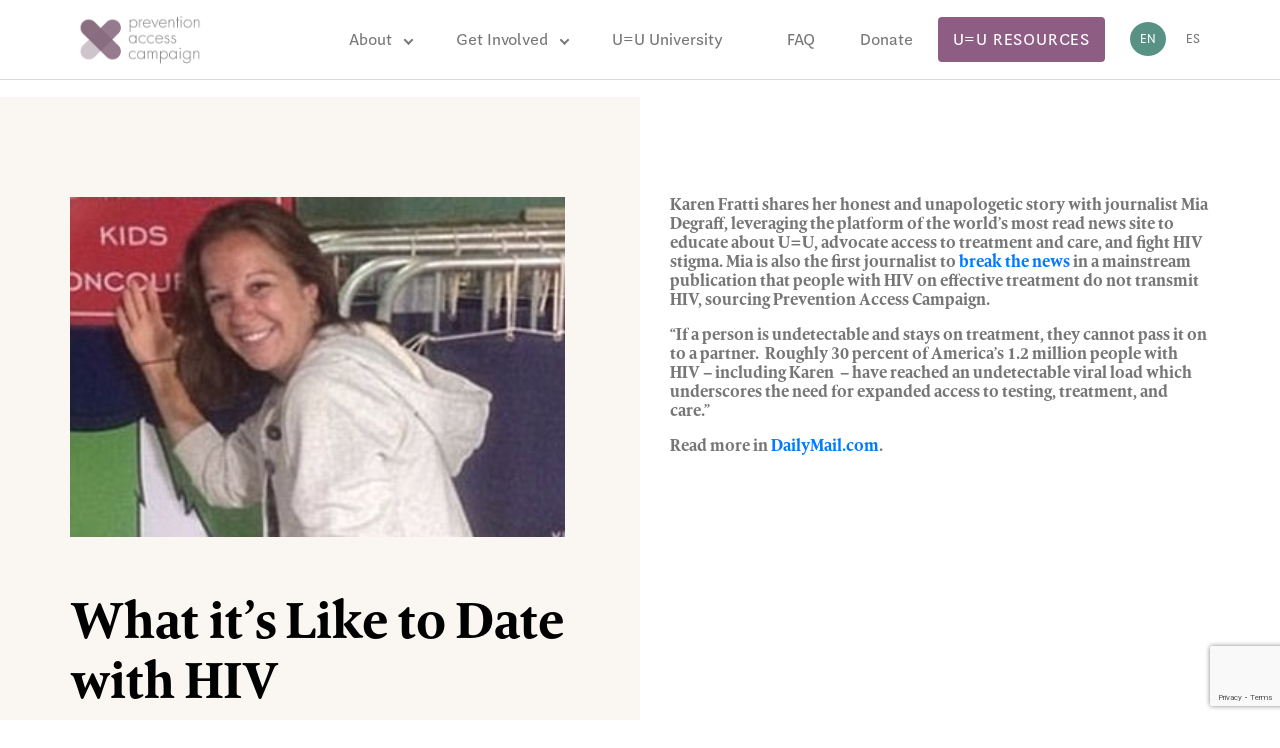

--- FILE ---
content_type: text/html; charset=UTF-8
request_url: https://preventionaccess.org/blog/news/what-its-like-to-date-with-hiv/
body_size: 9738
content:
<!doctype html><html lang="en-US"><head><meta charset="utf-8"><meta http-equiv="x-ua-compatible" content="ie=edge"><meta name="viewport" content="width=device-width, initial-scale=1, shrink-to-fit=no"><title>What it&#8217;s Like to Date with HIV &#8211; Prevention Access Campaign</title><meta name='robots' content='max-image-preview:large' /><link rel="alternate" hreflang="en" href="https://preventionaccess.org/blog/news/what-its-like-to-date-with-hiv/" /><link rel="alternate" hreflang="x-default" href="https://preventionaccess.org/blog/news/what-its-like-to-date-with-hiv/" /><link rel='dns-prefetch' href='//www.google.com' /><link rel="alternate" title="oEmbed (JSON)" type="application/json+oembed" href="https://preventionaccess.org/wp-json/oembed/1.0/embed?url=https%3A%2F%2Fpreventionaccess.org%2Fblog%2Fnews%2Fwhat-its-like-to-date-with-hiv%2F" /><link rel="alternate" title="oEmbed (XML)" type="text/xml+oembed" href="https://preventionaccess.org/wp-json/oembed/1.0/embed?url=https%3A%2F%2Fpreventionaccess.org%2Fblog%2Fnews%2Fwhat-its-like-to-date-with-hiv%2F&#038;format=xml" /><style id='wp-img-auto-sizes-contain-inline-css'>img:is([sizes=auto i],[sizes^="auto," i]){contain-intrinsic-size:3000px 1500px}</style><link rel='stylesheet' id='wp-block-library-css' href='https://preventionaccess.org/wp-includes/css/dist/block-library/style.min.css?ver=dac2fbc45f3f0bbf6fcc25c68d37c171' media='all' /><style id='global-styles-inline-css'>:root{--wp--preset--aspect-ratio--square:1;--wp--preset--aspect-ratio--4-3:4/3;--wp--preset--aspect-ratio--3-4:3/4;--wp--preset--aspect-ratio--3-2:3/2;--wp--preset--aspect-ratio--2-3:2/3;--wp--preset--aspect-ratio--16-9:16/9;--wp--preset--aspect-ratio--9-16:9/16;--wp--preset--color--black:#000;--wp--preset--color--cyan-bluish-gray:#abb8c3;--wp--preset--color--white:#fff;--wp--preset--color--pale-pink:#f78da7;--wp--preset--color--vivid-red:#cf2e2e;--wp--preset--color--luminous-vivid-orange:#ff6900;--wp--preset--color--luminous-vivid-amber:#fcb900;--wp--preset--color--light-green-cyan:#7bdcb5;--wp--preset--color--vivid-green-cyan:#00d084;--wp--preset--color--pale-cyan-blue:#8ed1fc;--wp--preset--color--vivid-cyan-blue:#0693e3;--wp--preset--color--vivid-purple:#9b51e0;--wp--preset--color--primary:#525ddc;--wp--preset--gradient--vivid-cyan-blue-to-vivid-purple:linear-gradient(135deg,#0693e3 0%,#9b51e0 100%);--wp--preset--gradient--light-green-cyan-to-vivid-green-cyan:linear-gradient(135deg,#7adcb4 0%,#00d082 100%);--wp--preset--gradient--luminous-vivid-amber-to-luminous-vivid-orange:linear-gradient(135deg,#fcb900 0%,#ff6900 100%);--wp--preset--gradient--luminous-vivid-orange-to-vivid-red:linear-gradient(135deg,#ff6900 0%,#cf2e2e 100%);--wp--preset--gradient--very-light-gray-to-cyan-bluish-gray:linear-gradient(135deg,#eee 0%,#a9b8c3 100%);--wp--preset--gradient--cool-to-warm-spectrum:linear-gradient(135deg,#4aeadc 0%,#9778d1 20%,#cf2aba 40%,#ee2c82 60%,#fb6962 80%,#fef84c 100%);--wp--preset--gradient--blush-light-purple:linear-gradient(135deg,#ffceec 0%,#9896f0 100%);--wp--preset--gradient--blush-bordeaux:linear-gradient(135deg,#fecda5 0%,#fe2d2d 50%,#6b003e 100%);--wp--preset--gradient--luminous-dusk:linear-gradient(135deg,#ffcb70 0%,#c751c0 50%,#4158d0 100%);--wp--preset--gradient--pale-ocean:linear-gradient(135deg,#fff5cb 0%,#b6e3d4 50%,#33a7b5 100%);--wp--preset--gradient--electric-grass:linear-gradient(135deg,#caf880 0%,#71ce7e 100%);--wp--preset--gradient--midnight:linear-gradient(135deg,#020381 0%,#2874fc 100%);--wp--preset--font-size--small:13px;--wp--preset--font-size--medium:20px;--wp--preset--font-size--large:36px;--wp--preset--font-size--x-large:42px;--wp--preset--spacing--20:.44rem;--wp--preset--spacing--30:.67rem;--wp--preset--spacing--40:1rem;--wp--preset--spacing--50:1.5rem;--wp--preset--spacing--60:2.25rem;--wp--preset--spacing--70:3.38rem;--wp--preset--spacing--80:5.06rem;--wp--preset--shadow--natural:6px 6px 9px rgba(0,0,0,.2);--wp--preset--shadow--deep:12px 12px 50px rgba(0,0,0,.4);--wp--preset--shadow--sharp:6px 6px 0px rgba(0,0,0,.2);--wp--preset--shadow--outlined:6px 6px 0px -3px #fff,6px 6px #000;--wp--preset--shadow--crisp:6px 6px 0px #000}:where(.is-layout-flex){gap:.5em}:where(.is-layout-grid){gap:.5em}body .is-layout-flex{display:flex}.is-layout-flex{flex-wrap:wrap;align-items:center}.is-layout-flex>:is(*,div){margin:0}body .is-layout-grid{display:grid}.is-layout-grid>:is(*,div){margin:0}:where(.wp-block-columns.is-layout-flex){gap:2em}:where(.wp-block-columns.is-layout-grid){gap:2em}:where(.wp-block-post-template.is-layout-flex){gap:1.25em}:where(.wp-block-post-template.is-layout-grid){gap:1.25em}.has-black-color{color:var(--wp--preset--color--black) !important}.has-cyan-bluish-gray-color{color:var(--wp--preset--color--cyan-bluish-gray) !important}.has-white-color{color:var(--wp--preset--color--white) !important}.has-pale-pink-color{color:var(--wp--preset--color--pale-pink) !important}.has-vivid-red-color{color:var(--wp--preset--color--vivid-red) !important}.has-luminous-vivid-orange-color{color:var(--wp--preset--color--luminous-vivid-orange) !important}.has-luminous-vivid-amber-color{color:var(--wp--preset--color--luminous-vivid-amber) !important}.has-light-green-cyan-color{color:var(--wp--preset--color--light-green-cyan) !important}.has-vivid-green-cyan-color{color:var(--wp--preset--color--vivid-green-cyan) !important}.has-pale-cyan-blue-color{color:var(--wp--preset--color--pale-cyan-blue) !important}.has-vivid-cyan-blue-color{color:var(--wp--preset--color--vivid-cyan-blue) !important}.has-vivid-purple-color{color:var(--wp--preset--color--vivid-purple) !important}.has-black-background-color{background-color:var(--wp--preset--color--black) !important}.has-cyan-bluish-gray-background-color{background-color:var(--wp--preset--color--cyan-bluish-gray) !important}.has-white-background-color{background-color:var(--wp--preset--color--white) !important}.has-pale-pink-background-color{background-color:var(--wp--preset--color--pale-pink) !important}.has-vivid-red-background-color{background-color:var(--wp--preset--color--vivid-red) !important}.has-luminous-vivid-orange-background-color{background-color:var(--wp--preset--color--luminous-vivid-orange) !important}.has-luminous-vivid-amber-background-color{background-color:var(--wp--preset--color--luminous-vivid-amber) !important}.has-light-green-cyan-background-color{background-color:var(--wp--preset--color--light-green-cyan) !important}.has-vivid-green-cyan-background-color{background-color:var(--wp--preset--color--vivid-green-cyan) !important}.has-pale-cyan-blue-background-color{background-color:var(--wp--preset--color--pale-cyan-blue) !important}.has-vivid-cyan-blue-background-color{background-color:var(--wp--preset--color--vivid-cyan-blue) !important}.has-vivid-purple-background-color{background-color:var(--wp--preset--color--vivid-purple) !important}.has-black-border-color{border-color:var(--wp--preset--color--black) !important}.has-cyan-bluish-gray-border-color{border-color:var(--wp--preset--color--cyan-bluish-gray) !important}.has-white-border-color{border-color:var(--wp--preset--color--white) !important}.has-pale-pink-border-color{border-color:var(--wp--preset--color--pale-pink) !important}.has-vivid-red-border-color{border-color:var(--wp--preset--color--vivid-red) !important}.has-luminous-vivid-orange-border-color{border-color:var(--wp--preset--color--luminous-vivid-orange) !important}.has-luminous-vivid-amber-border-color{border-color:var(--wp--preset--color--luminous-vivid-amber) !important}.has-light-green-cyan-border-color{border-color:var(--wp--preset--color--light-green-cyan) !important}.has-vivid-green-cyan-border-color{border-color:var(--wp--preset--color--vivid-green-cyan) !important}.has-pale-cyan-blue-border-color{border-color:var(--wp--preset--color--pale-cyan-blue) !important}.has-vivid-cyan-blue-border-color{border-color:var(--wp--preset--color--vivid-cyan-blue) !important}.has-vivid-purple-border-color{border-color:var(--wp--preset--color--vivid-purple) !important}.has-vivid-cyan-blue-to-vivid-purple-gradient-background{background:var(--wp--preset--gradient--vivid-cyan-blue-to-vivid-purple) !important}.has-light-green-cyan-to-vivid-green-cyan-gradient-background{background:var(--wp--preset--gradient--light-green-cyan-to-vivid-green-cyan) !important}.has-luminous-vivid-amber-to-luminous-vivid-orange-gradient-background{background:var(--wp--preset--gradient--luminous-vivid-amber-to-luminous-vivid-orange) !important}.has-luminous-vivid-orange-to-vivid-red-gradient-background{background:var(--wp--preset--gradient--luminous-vivid-orange-to-vivid-red) !important}.has-very-light-gray-to-cyan-bluish-gray-gradient-background{background:var(--wp--preset--gradient--very-light-gray-to-cyan-bluish-gray) !important}.has-cool-to-warm-spectrum-gradient-background{background:var(--wp--preset--gradient--cool-to-warm-spectrum) !important}.has-blush-light-purple-gradient-background{background:var(--wp--preset--gradient--blush-light-purple) !important}.has-blush-bordeaux-gradient-background{background:var(--wp--preset--gradient--blush-bordeaux) !important}.has-luminous-dusk-gradient-background{background:var(--wp--preset--gradient--luminous-dusk) !important}.has-pale-ocean-gradient-background{background:var(--wp--preset--gradient--pale-ocean) !important}.has-electric-grass-gradient-background{background:var(--wp--preset--gradient--electric-grass) !important}.has-midnight-gradient-background{background:var(--wp--preset--gradient--midnight) !important}.has-small-font-size{font-size:var(--wp--preset--font-size--small) !important}.has-medium-font-size{font-size:var(--wp--preset--font-size--medium) !important}.has-large-font-size{font-size:var(--wp--preset--font-size--large) !important}.has-x-large-font-size{font-size:var(--wp--preset--font-size--x-large) !important}</style><style id='classic-theme-styles-inline-css'>/*! This file is auto-generated */
.wp-block-button__link{color:#fff;background-color:#32373c;border-radius:9999px;box-shadow:none;text-decoration:none;padding:calc(.667em + 2px) calc(1.333em + 2px);font-size:1.125em}.wp-block-file__button{background:#32373c;color:#fff;text-decoration:none}</style><link rel='stylesheet' id='wp-components-css' href='https://preventionaccess.org/wp-includes/css/dist/components/style.min.css?ver=dac2fbc45f3f0bbf6fcc25c68d37c171' media='all' /><link rel='stylesheet' id='wp-preferences-css' href='https://preventionaccess.org/wp-includes/css/dist/preferences/style.min.css?ver=dac2fbc45f3f0bbf6fcc25c68d37c171' media='all' /><link rel='stylesheet' id='wp-block-editor-css' href='https://preventionaccess.org/wp-includes/css/dist/block-editor/style.min.css?ver=dac2fbc45f3f0bbf6fcc25c68d37c171' media='all' /><link rel='stylesheet' id='popup-maker-block-library-style-css' href='https://preventionaccess.org/wp-content/cache/autoptimize/1/css/autoptimize_single_9963176ef6137ecf4405a5ccd36aa797.css?ver=dbea705cfafe089d65f1' media='all' /><link rel='stylesheet' id='contact-form-7-css' href='https://preventionaccess.org/wp-content/cache/autoptimize/1/css/autoptimize_single_64ac31699f5326cb3c76122498b76f66.css?ver=6.1.4' media='all' /><link rel='stylesheet' id='image-map-pro-dist-css-css' href='https://preventionaccess.org/wp-content/plugins/image-map-pro-wordpress/css/image-map-pro.min.css?ver=5.6.9' media='' /><link rel='stylesheet' id='wpml-legacy-horizontal-list-0-css' href='https://preventionaccess.org/wp-content/plugins/sitepress-multilingual-cms/templates/language-switchers/legacy-list-horizontal/style.min.css?ver=1' media='all' /><link rel='stylesheet' id='sage/app.css-css' href='https://preventionaccess.org/wp-content/cache/autoptimize/1/css/autoptimize_single_320d3bc8798f054fdf70bd032edd62d5.css?id=320d3bc8798f054fdf70' media='all' /><style id='sage/app.css-inline-css'>.c-paragraph-indent{text-indent:2rem;display:inline-block}</style><script defer id="wpml-cookie-js-extra" src="[data-uri]"></script> <script src="https://preventionaccess.org/wp-content/cache/autoptimize/1/js/autoptimize_single_f3606e4db5e156a1b086bcfeb3b2d9b4.js?ver=486900" id="wpml-cookie-js" defer data-wp-strategy="defer"></script> <script src="https://preventionaccess.org/wp-includes/js/jquery/jquery.min.js?ver=3.7.1" id="jquery-core-js"></script> <script defer src="https://preventionaccess.org/wp-includes/js/jquery/jquery-migrate.min.js?ver=3.4.1" id="jquery-migrate-js"></script> <script defer src="https://www.google.com/recaptcha/api.js" id="sage/recaptcha-js"></script> <link rel="https://api.w.org/" href="https://preventionaccess.org/wp-json/" /><link rel="EditURI" type="application/rsd+xml" title="RSD" href="https://preventionaccess.org/xmlrpc.php?rsd" /><link rel="canonical" href="https://preventionaccess.org/blog/news/what-its-like-to-date-with-hiv/" /><link rel='shortlink' href='https://preventionaccess.org/?p=1971' /> !-- Google tag (gtag.js) --> <script defer src="https://www.googletagmanager.com/gtag/js?id=G-9FS4QCEYD1"></script> <script defer src="[data-uri]"></script> <meta name="generator" content="WPML ver:4.8.6 stt:1,2;" /><link rel="icon" href="https://preventionaccess.org/wp-content/uploads/2023/09/cropped-PAC_Gradient_icon-32x32.png" sizes="32x32" /><link rel="icon" href="https://preventionaccess.org/wp-content/uploads/2023/09/cropped-PAC_Gradient_icon-192x192.png" sizes="192x192" /><link rel="apple-touch-icon" href="https://preventionaccess.org/wp-content/uploads/2023/09/cropped-PAC_Gradient_icon-180x180.png" /><meta name="msapplication-TileImage" content="https://preventionaccess.org/wp-content/uploads/2023/09/cropped-PAC_Gradient_icon-270x270.png" /><style id="wp-custom-css">.faq .accordion-list__text-link{display:block;margin-bottom:.8rem}.faq .accordion-list__text-link:after{content:none}.pt-100{padding-top:100px !important}#photo-banner-400{height:400px;overflow:hidden}.instagram-feed .wp-block-group__inner-container{max-width:1170px;width:100%;padding:0 15px;margin:0 auto}.section-wwd__subtitle{max-width:100% !important}form[id*=give-form] #give_checkout_user_info,form[id*=give-form] #give_cc_fields legend{display:block !important}form[id*=give-form]:before,form[id*=give-form] .give-title{content:"";margin-bottom:0}form[id*=give-form] #give-donation-level-button-wrap:before{content:"";margin-bottom:0}.section-video__subtitle{max-width:350px}.section-video__subtitle>p{margin-bottom:0 !important}@media (max-width:767px){body.news .main{padding-top:150px}.c-pagination{padding:10px 0 80px;display:flex;justify-content:center}header .header__content>a.btn{position:absolute;bottom:10px;transform:translateX(50%);width:200px}header .header__content{height:130px;align-items:start;justify-content:space-between}header .header__content #flags_language_selector{margin-left:85px}header .header__content .hamburger{margin-top:20px}.pop-up-us h2{font-size:18px !important}a.wp-block-button__link.has-text-color.has-background{margin-right:2px !important;font-size:12px}div#popmake-11629,div#popmake-11642{width:100% !important;left:0 !important}.new-footer{background-color:#1c364a;color:#fff;padding:40px}.new-footer div{max-width:1170px;margin:0 auto;text-align:center}.new-footer p{line-height:1.5rem;font-size:18px}}}[class*=wp-block].alignwide,[class*=wp-block][data-align=wide] color:#000000</style><link rel="preconnect" href="https://fonts.gstatic.com"><link href="https://fonts.googleapis.com/css2?family=Rubik:wght@300;400;500;600;700&display=swap" rel="stylesheet"> <script defer src="https://cdnjs.cloudflare.com/ajax/libs/gsap/2.0.2/TweenMax.min.js"></script> <script defer src="//cdnjs.cloudflare.com/ajax/libs/ScrollMagic/2.0.6/ScrollMagic.js"></script> <script defer src="//cdnjs.cloudflare.com/ajax/libs/ScrollMagic/2.0.6/plugins/debug.addIndicators.js"></script> <script defer src="https://cdnjs.cloudflare.com/ajax/libs/ScrollMagic/2.0.6/plugins/animation.gsap.js"></script> </head><body class="wp-singular news-template-default single single-news postid-1971 wp-embed-responsive wp-theme-prevent-access what-its-like-to-date-with-hiv"><div id="app"><header class="header"><div class="header__content"> <a class="logo" href="https://preventionaccess.org/"> <img class="logo__img" src="https://preventionaccess.org/wp-content/themes/prevent-access/resources/assets/images/logo.png" alt="Logo Customer"> </a><nav class="nav-primary"><div class="menu-menu-1-container"><ul id="menu-menu-1" class="main-menu js-main-menu"><li id="nav-menu-item-156" class="main-menu-item  menu-item-even menu-item-depth-0 active-menu-item active-menu-item-about menu-item menu-item-type-post_type menu-item-object-page"><a href="https://preventionaccess.org/about-2/" class="menu-link main-menu-link">About</a><ul class="menu-dropdown"><li class="container"><ul class="c-dropdown dropdown-list 
 dropdown-list--style-grid 
 c-dropdown--direction-ltr 
 "><li class="dropdown-list__item c-dropdown__item"> <a class="dropdown-list__link" href="https://preventionaccess.org/about-introduction/" target=""> <span class="dropdown-list__title c-dropdown__title"> Introduction <svg width="12" height="7" viewBox="0 0 12 7" fill="none" xmlns="http://www.w3.org/2000/svg"> <path fill-rule="evenodd" clip-rule="evenodd" d="M1.78333 0.666687L6 4.50002L10.2167 0.666687L11.5 1.83335L6 6.83335L0.5 1.83335L1.78333 0.666687Z" fill="#979797"/> </svg> </span> </a></li><li class="dropdown-list__item c-dropdown__item"> <a class="dropdown-list__link" href="https://preventionaccess.org/what-we-do/" target=""> <span class="dropdown-list__title c-dropdown__title"> What We Do <svg width="12" height="7" viewBox="0 0 12 7" fill="none" xmlns="http://www.w3.org/2000/svg"> <path fill-rule="evenodd" clip-rule="evenodd" d="M1.78333 0.666687L6 4.50002L10.2167 0.666687L11.5 1.83335L6 6.83335L0.5 1.83335L1.78333 0.666687Z" fill="#979797"/> </svg> </span> </a></li><li class="dropdown-list__item c-dropdown__item"> <a class="dropdown-list__link" href="https://preventionaccess.org/about" target=""> <span class="dropdown-list__title c-dropdown__title"> History <svg width="12" height="7" viewBox="0 0 12 7" fill="none" xmlns="http://www.w3.org/2000/svg"> <path fill-rule="evenodd" clip-rule="evenodd" d="M1.78333 0.666687L6 4.50002L10.2167 0.666687L11.5 1.83335L6 6.83335L0.5 1.83335L1.78333 0.666687Z" fill="#979797"/> </svg> </span> </a></li><li class="dropdown-list__item c-dropdown__item"> <a class="dropdown-list__link" href="https://preventionaccess.org/teams" target=""> <span class="dropdown-list__title c-dropdown__title"> Our Team <svg width="12" height="7" viewBox="0 0 12 7" fill="none" xmlns="http://www.w3.org/2000/svg"> <path fill-rule="evenodd" clip-rule="evenodd" d="M1.78333 0.666687L6 4.50002L10.2167 0.666687L11.5 1.83335L6 6.83335L0.5 1.83335L1.78333 0.666687Z" fill="#979797"/> </svg> </span> </a></li><li class="dropdown-list__item c-dropdown__item"> <a class="dropdown-list__link" href="https://preventionaccess.org/programs/" target=""> <span class="dropdown-list__title c-dropdown__title"> Programs <svg width="12" height="7" viewBox="0 0 12 7" fill="none" xmlns="http://www.w3.org/2000/svg"> <path fill-rule="evenodd" clip-rule="evenodd" d="M1.78333 0.666687L6 4.50002L10.2167 0.666687L11.5 1.83335L6 6.83335L0.5 1.83335L1.78333 0.666687Z" fill="#979797"/> </svg> </span> </a></li><li class="dropdown-list__item c-dropdown__item"> <a class="dropdown-list__link" href="https://preventionaccess.org/news/" target=""> <span class="dropdown-list__title c-dropdown__title"> Latest News <svg width="12" height="7" viewBox="0 0 12 7" fill="none" xmlns="http://www.w3.org/2000/svg"> <path fill-rule="evenodd" clip-rule="evenodd" d="M1.78333 0.666687L6 4.50002L10.2167 0.666687L11.5 1.83335L6 6.83335L0.5 1.83335L1.78333 0.666687Z" fill="#979797"/> </svg> </span> </a></li><li class="dropdown-list__item c-dropdown__item"> <a class="dropdown-list__link" href="https://preventionaccess.org/contact-us/" target=""> <span class="dropdown-list__title c-dropdown__title"> Contact Us <svg width="12" height="7" viewBox="0 0 12 7" fill="none" xmlns="http://www.w3.org/2000/svg"> <path fill-rule="evenodd" clip-rule="evenodd" d="M1.78333 0.666687L6 4.50002L10.2167 0.666687L11.5 1.83335L6 6.83335L0.5 1.83335L1.78333 0.666687Z" fill="#979797"/> </svg> </span> </a></li></ul></li></ul></li><li id="nav-menu-item-34" class="main-menu-item  menu-item-even menu-item-depth-0 active-menu-item active-menu-item-first menu-item menu-item-type-post_type menu-item-object-page menu-item-home"><a href="https://preventionaccess.org/" class="menu-link main-menu-link">Get Involved</a><ul class="menu-dropdown"><li class="container"><ul class="c-dropdown dropdown-list 
 dropdown-list--style-columns 
 c-dropdown--direction-ltr
 c-grid c-grid--cols-4
 "><li class="dropdown-list__item c-dropdown__item"> <a class="dropdown-list__link" href="https://preventionaccess.org/community/" target=""> <span class="dropdown-list__title c-dropdown__title"> Join the Community <svg width="12" height="7" viewBox="0 0 12 7" fill="none" xmlns="http://www.w3.org/2000/svg"> <path fill-rule="evenodd" clip-rule="evenodd" d="M1.78333 0.666687L6 4.50002L10.2167 0.666687L11.5 1.83335L6 6.83335L0.5 1.83335L1.78333 0.666687Z" fill="#979797"/> </svg> </span> <span class="dropdown-list__descr">Join the growing global movement of over 1,050 organizations from 105 countries. </span> <img class="dropdown-list__subimg" src="https://preventionaccess.org/wp-content/uploads/2021/07/Copy-of-IMG_4419.png"  alt="Join the Community"/> </a></li><li class="dropdown-list__item c-dropdown__item"> <a class="dropdown-list__link" href="https://preventionaccess.org/resources/" target=""> <span class="dropdown-list__title c-dropdown__title"> U=U Resources Center <svg width="12" height="7" viewBox="0 0 12 7" fill="none" xmlns="http://www.w3.org/2000/svg"> <path fill-rule="evenodd" clip-rule="evenodd" d="M1.78333 0.666687L6 4.50002L10.2167 0.666687L11.5 1.83335L6 6.83335L0.5 1.83335L1.78333 0.666687Z" fill="#979797"/> </svg> </span> <span class="dropdown-list__descr">Search and download reliable resources to help share the news.</span> <img class="dropdown-list__subimg" src="https://preventionaccess.org/wp-content/uploads/2021/11/Screen-Shot-2021-11-15-at-1.25.59-PM-e1637000962476.png"  alt="U=U Resources Center"/> </a></li><li class="dropdown-list__item c-dropdown__item"> <a class="dropdown-list__link" href="https://preventionaccess.org/donation/" target=""> <span class="dropdown-list__title c-dropdown__title"> Donate <svg width="12" height="7" viewBox="0 0 12 7" fill="none" xmlns="http://www.w3.org/2000/svg"> <path fill-rule="evenodd" clip-rule="evenodd" d="M1.78333 0.666687L6 4.50002L10.2167 0.666687L11.5 1.83335L6 6.83335L0.5 1.83335L1.78333 0.666687Z" fill="#979797"/> </svg> </span> <span class="dropdown-list__descr">Help us end the dual epidemics of HIV and HIV stigma.</span> <img class="dropdown-list__subimg" src="https://preventionaccess.org/wp-content/uploads/2021/11/MI_wednesday_04-The-UU-2018-dance-party_008.jpg"  alt="Donate"/> </a></li><li class="dropdown-list__item c-dropdown__item"> <a class="dropdown-list__link" href="https://preventionaccess.org/careers/" target=""> <span class="dropdown-list__title c-dropdown__title"> Careers <svg width="12" height="7" viewBox="0 0 12 7" fill="none" xmlns="http://www.w3.org/2000/svg"> <path fill-rule="evenodd" clip-rule="evenodd" d="M1.78333 0.666687L6 4.50002L10.2167 0.666687L11.5 1.83335L6 6.83335L0.5 1.83335L1.78333 0.666687Z" fill="#979797"/> </svg> </span> <span class="dropdown-list__descr">Find current job openings.</span> </a></li></ul></li></ul></li><li id="nav-menu-item-17969" class="main-menu-item  menu-item-even menu-item-depth-0 menu-item menu-item-type-custom menu-item-object-custom"><a href="https://preventionaccess.com/university/" class="menu-link main-menu-link">U=U University</a></li><li id="nav-menu-item-133" class="main-menu-item  menu-item-even menu-item-depth-0 faq-margin menu-item menu-item-type-post_type menu-item-object-page"><a href="https://preventionaccess.org/faq/" class="menu-link main-menu-link">FAQ</a></li><li id="nav-menu-item-17383" class="main-menu-item  menu-item-even menu-item-depth-0 menu-item menu-item-type-post_type menu-item-object-page"><a href="https://preventionaccess.org/donation/" class="menu-link main-menu-link">Donate</a></li></ul></div></nav> <a href="https://preventionaccess.org/uu-resources/" class="btn">U=U Resources</a><div id="flags_language_selector" class="row flex-row-reverse"><div class="language-list"><a class="notactive_lang" href="https://preventionaccess.org/es/"><p class="current-language"> es</p></a></div><div class="language-list"><p class="current-language"> en</p></div></div><div class="hamburger" data-menu-button> <span></span></div></div></header><main class="main"><section class="teams-single"><div class="container"><div class="teams-single__wrapper"><div class="teams-single__info"><div class="teams-single__img"> <img width="328" height="225" src="https://preventionaccess.org/wp-content/uploads/2021/05/PAC-karen.jpeg" class="attachment-post-thumbnail size-post-thumbnail wp-post-image" alt="" decoding="async" fetchpriority="high" srcset="https://preventionaccess.org/wp-content/uploads/2021/05/PAC-karen.jpeg 328w, https://preventionaccess.org/wp-content/uploads/2021/05/PAC-karen-300x206.jpeg 300w" sizes="(max-width: 328px) 100vw, 328px" /></div><div class="teams-single__info-content"><h1 class="teams-single__title">What it&#8217;s Like to Date with HIV</h1> <span class="teams-single__text"> </span></div></div><div class="teams-single__description"><h4 class="font_8">Karen Fratti shares her honest and unapologetic story with journalist Mia Degraff, leveraging the platform of the world&#8217;s most read news site to educate about U=U, advocate access to treatment and care, and fight HIV stigma. Mia is also the first journalist to <a href="http://www.dailymail.co.uk/health/article-3988106/Charlie-Sheen-reveals-HIV-fully-suppressed-drug-clinical-trial.html" target="_blank" rel="noopener" data-content="http://www.dailymail.co.uk/health/article-3988106/Charlie-Sheen-reveals-HIV-fully-suppressed-drug-clinical-trial.html" data-type="external">break the news</a> in a mainstream publication that people with HIV on effective treatment do not transmit HIV, sourcing Prevention Access Campaign.</h4><h4 class="font_8">&#8220;If a person is undetectable and stays on treatment, they cannot pass it on to a partner.  Roughly 30 percent of America&#8217;s 1.2 million people with HIV &#8211; including Karen  &#8211; have reached an undetectable viral load which underscores the need for expanded access to testing, treatment, and care.&#8221;</h4><h4 class="font_8">Read more in <a href="http://www.dailymail.co.uk/health/article-4164824/Woman-33-opens-s-like-date-HIV.html" target="_blank" rel="noopener" data-content="http://www.dailymail.co.uk/health/article-4164824/Woman-33-opens-s-like-date-HIV.html" data-type="external">DailyMail.com</a>.</h4></div></div></div></section><section class="o-latest-posts c-section"><div class="container"><header class="o-latest-posts__header c-section__header"><h2 class="c-title c-title--size-m o-latest-posts__title">Latest News</h2></header><ul class="o-latest-posts__list c-section__content c-grid c-grid--columns-3" style="--gap: 15px;"><li class="o-latest-posts__list-item"><div class="c-card-post c-card-post--simple"> <a class="c-card-post__link lalalal" href="https://preventionaccess.org/blog/news/global-bruce-richman-stepping-back-from-pac-moving-uu-forward/" target="_blank"> <img width="921" height="658" src="https://preventionaccess.org/wp-content/uploads/2025/12/Bruce-with-Activist-Background-No-Hasth-Tag-e1764797837191.png" class="attachment-post-thumbnail size-post-thumbnail wp-post-image" alt="" decoding="async" loading="lazy" srcset="https://preventionaccess.org/wp-content/uploads/2025/12/Bruce-with-Activist-Background-No-Hasth-Tag-e1764797837191.png 921w, https://preventionaccess.org/wp-content/uploads/2025/12/Bruce-with-Activist-Background-No-Hasth-Tag-e1764797837191-300x214.png 300w, https://preventionaccess.org/wp-content/uploads/2025/12/Bruce-with-Activist-Background-No-Hasth-Tag-e1764797837191-768x549.png 768w" sizes="auto, (max-width: 921px) 100vw, 921px" /><h3 class="c-title c-title--font-size-sm c-card-post__title"> Global: Bruce Richman &#8211; Stepping Back from PAC, Moving U=U Forward</h3> </a></div></li><li class="o-latest-posts__list-item"><div class="c-card-post c-card-post--simple"> <a class="c-card-post__link lalalal" href="https://www.iapac.org/unmasking-stigma-mobilizing-resilience/?fbclid=IwY2xjawMBS5FleHRuA2FlbQIxMABicmlkETFzVVlNNW9Ecm1NUnVoNEVuAR5yCtR94wp3FfrD-kVk9oWwN6K5lI_CcUlZpOoQ6LNGxCqZ7grd6YZMhAtl9g_aem_IsXwBL30fTKmWckNPQdvtQ" target="_blank"> <img width="942" height="564" src="https://preventionaccess.org/wp-content/uploads/2025/08/zero-stigma-day-logo-.png" class="attachment-post-thumbnail size-post-thumbnail wp-post-image" alt="" decoding="async" loading="lazy" srcset="https://preventionaccess.org/wp-content/uploads/2025/08/zero-stigma-day-logo-.png 942w, https://preventionaccess.org/wp-content/uploads/2025/08/zero-stigma-day-logo--300x180.png 300w, https://preventionaccess.org/wp-content/uploads/2025/08/zero-stigma-day-logo--768x460.png 768w" sizes="auto, (max-width: 942px) 100vw, 942px" /><h3 class="c-title c-title--font-size-sm c-card-post__title"> GLOBAL: New Report Highlights U=U as Key Strategy to End HIV Stigma by 2025</h3> </a></div></li><li class="o-latest-posts__list-item"><div class="c-card-post c-card-post--simple"> <a class="c-card-post__link lalalal" href="https://preventionaccess.org/blog/news/global-consequential-scientist-how-alison-rodgers-research-proved-that-undetectable-equals-untransmittable-u-u/" target="_blank"> <img width="708" height="338" src="https://preventionaccess.org/wp-content/uploads/2025/08/148943_P07-24-017.jpg_ee17c7fe-1d89-4770-afae-8330df4d9de8.jpg" class="attachment-post-thumbnail size-post-thumbnail wp-post-image" alt="" decoding="async" loading="lazy" srcset="https://preventionaccess.org/wp-content/uploads/2025/08/148943_P07-24-017.jpg_ee17c7fe-1d89-4770-afae-8330df4d9de8.jpg 708w, https://preventionaccess.org/wp-content/uploads/2025/08/148943_P07-24-017.jpg_ee17c7fe-1d89-4770-afae-8330df4d9de8-300x143.jpg 300w" sizes="auto, (max-width: 708px) 100vw, 708px" /><h3 class="c-title c-title--font-size-sm c-card-post__title"> GLOBAL: Consequential Scientist: How Alison Rodger’s research proved that Undetectable Equals Untransmittable (U=U).</h3> </a></div></li></ul><footer class="o-latest-posts__footer"> <a href="/news" class="btn btn--large" style="margin: 0 auto; display: block;"> Read more news </a></footer></div></section></main><footer class="footer"><div class="footer__donate"> <span class="footer__donate-text"> Help us share the revolutionary U=U message! </span> <a href="https://preventionaccess.org/donation/" class="btn btn--blue btn--large"> Donate now </a></div><div class="container"><div class="footer__bottom"></div></div></footer></div> <script type="speculationrules">{"prefetch":[{"source":"document","where":{"and":[{"href_matches":"/*"},{"not":{"href_matches":["/wp-*.php","/wp-admin/*","/wp-content/uploads/*","/wp-content/*","/wp-content/plugins/*","/wp-content/themes/prevent-access/*","/*\\?(.+)"]}},{"not":{"selector_matches":"a[rel~=\"nofollow\"]"}},{"not":{"selector_matches":".no-prefetch, .no-prefetch a"}}]},"eagerness":"conservative"}]}</script> <div style="background-color:#1c364a;color:#fff;padding:0 40px 40px 40px;font-size:14px;font-weight:400;line-height:1.5;"><div style="max-width: 1170px;margin:0 auto;text-align:center;"><p style="padding-bottom:10px;"> The information provided on Prevention Access Campaign is intended to support rather than replace consultation with a healthcare professional. Always consult a healthcare professional for medical advice, diagnosis, and treatment about your particular situation.</p><p style="padding-bottom:30px;"> Prevention Access Campaign is fiscally sponsored by Social & Environmental Entrepreneurs, a 501 (c) 3 public charity, and formerly by Housing Works.</p><p style="border-top:1px;border-top-color: #7EBEC5;border-top-style:solid;width:100%;"></p><p> Copyright © 2024 | Prevention Access Campaign | 174 West 4th Street, #236, New York, NY 10014 | <a href="https://preventionaccess.org/contact-v2/">Contact us</a></p></div></div><script src="https://preventionaccess.org/wp-includes/js/dist/hooks.min.js?ver=dd5603f07f9220ed27f1" id="wp-hooks-js"></script> <script src="https://preventionaccess.org/wp-includes/js/dist/i18n.min.js?ver=c26c3dc7bed366793375" id="wp-i18n-js"></script> <script defer id="wp-i18n-js-after" src="[data-uri]"></script> <script defer src="https://preventionaccess.org/wp-content/cache/autoptimize/1/js/autoptimize_single_96e7dc3f0e8559e4a3f3ca40b17ab9c3.js?ver=6.1.4" id="swv-js"></script> <script defer id="contact-form-7-js-before" src="[data-uri]"></script> <script defer src="https://preventionaccess.org/wp-content/cache/autoptimize/1/js/autoptimize_single_2912c657d0592cc532dff73d0d2ce7bb.js?ver=6.1.4" id="contact-form-7-js"></script> <script defer id="tc_csca-country-auto-script-js-extra" src="[data-uri]"></script> <script defer src="https://preventionaccess.org/wp-content/cache/autoptimize/1/js/autoptimize_single_585f2a1b6d8554536be3e056e41aaf1a.js?ver=2.7.3" id="tc_csca-country-auto-script-js"></script> <script defer src="https://preventionaccess.org/wp-content/plugins/image-map-pro-wordpress/js/image-map-pro.min.js?ver=5.6.9" id="image-map-pro-dist-js-js"></script> <script defer src="https://www.google.com/recaptcha/api.js?render=6LcxSNYcAAAAAER8W5XsHJQnRxKbbB1mhsW61rxR&amp;ver=3.0" id="google-recaptcha-js"></script> <script src="https://preventionaccess.org/wp-includes/js/dist/vendor/wp-polyfill.min.js?ver=3.15.0" id="wp-polyfill-js"></script> <script defer id="wpcf7-recaptcha-js-before" src="[data-uri]"></script> <script defer src="https://preventionaccess.org/wp-content/cache/autoptimize/1/js/autoptimize_single_ec0187677793456f98473f49d9e9b95f.js?ver=6.1.4" id="wpcf7-recaptcha-js"></script> <script defer src="https://preventionaccess.org/wp-content/themes/prevent-access/dist/scripts/simpleLightbox.min.js?id=2578bc8e114ae552606d" id="sage/lightbox-js"></script> <script defer id="sage/vendor.js-js-before" src="[data-uri]"></script> <script defer src="https://preventionaccess.org/wp-content/cache/autoptimize/1/js/autoptimize_single_dd9b765955cf385ec361a6e4218f5f8a.js?id=dd9b765955cf385ec361" id="sage/vendor.js-js"></script> <script defer id="sage/app.js-js-extra" src="[data-uri]"></script> <script defer src="https://preventionaccess.org/wp-content/cache/autoptimize/1/js/autoptimize_single_6ea5647844e54f1fab6bdce60c9a68ab.js?id=f4cd29cacd414e647cd7" id="sage/app.js-js"></script> <script defer src="https://preventionaccess.org/wp-content/cache/autoptimize/1/js/autoptimize_single_ac4ab92370bd91aab3d0df2be051c4ea.js" id="sage/custome.js-js"></script> </body></html>

--- FILE ---
content_type: text/html; charset=utf-8
request_url: https://www.google.com/recaptcha/api2/anchor?ar=1&k=6LcxSNYcAAAAAER8W5XsHJQnRxKbbB1mhsW61rxR&co=aHR0cHM6Ly9wcmV2ZW50aW9uYWNjZXNzLm9yZzo0NDM.&hl=en&v=7gg7H51Q-naNfhmCP3_R47ho&size=invisible&anchor-ms=20000&execute-ms=15000&cb=pv5g2fm4jiss
body_size: 48100
content:
<!DOCTYPE HTML><html dir="ltr" lang="en"><head><meta http-equiv="Content-Type" content="text/html; charset=UTF-8">
<meta http-equiv="X-UA-Compatible" content="IE=edge">
<title>reCAPTCHA</title>
<style type="text/css">
/* cyrillic-ext */
@font-face {
  font-family: 'Roboto';
  font-style: normal;
  font-weight: 400;
  font-stretch: 100%;
  src: url(//fonts.gstatic.com/s/roboto/v48/KFO7CnqEu92Fr1ME7kSn66aGLdTylUAMa3GUBHMdazTgWw.woff2) format('woff2');
  unicode-range: U+0460-052F, U+1C80-1C8A, U+20B4, U+2DE0-2DFF, U+A640-A69F, U+FE2E-FE2F;
}
/* cyrillic */
@font-face {
  font-family: 'Roboto';
  font-style: normal;
  font-weight: 400;
  font-stretch: 100%;
  src: url(//fonts.gstatic.com/s/roboto/v48/KFO7CnqEu92Fr1ME7kSn66aGLdTylUAMa3iUBHMdazTgWw.woff2) format('woff2');
  unicode-range: U+0301, U+0400-045F, U+0490-0491, U+04B0-04B1, U+2116;
}
/* greek-ext */
@font-face {
  font-family: 'Roboto';
  font-style: normal;
  font-weight: 400;
  font-stretch: 100%;
  src: url(//fonts.gstatic.com/s/roboto/v48/KFO7CnqEu92Fr1ME7kSn66aGLdTylUAMa3CUBHMdazTgWw.woff2) format('woff2');
  unicode-range: U+1F00-1FFF;
}
/* greek */
@font-face {
  font-family: 'Roboto';
  font-style: normal;
  font-weight: 400;
  font-stretch: 100%;
  src: url(//fonts.gstatic.com/s/roboto/v48/KFO7CnqEu92Fr1ME7kSn66aGLdTylUAMa3-UBHMdazTgWw.woff2) format('woff2');
  unicode-range: U+0370-0377, U+037A-037F, U+0384-038A, U+038C, U+038E-03A1, U+03A3-03FF;
}
/* math */
@font-face {
  font-family: 'Roboto';
  font-style: normal;
  font-weight: 400;
  font-stretch: 100%;
  src: url(//fonts.gstatic.com/s/roboto/v48/KFO7CnqEu92Fr1ME7kSn66aGLdTylUAMawCUBHMdazTgWw.woff2) format('woff2');
  unicode-range: U+0302-0303, U+0305, U+0307-0308, U+0310, U+0312, U+0315, U+031A, U+0326-0327, U+032C, U+032F-0330, U+0332-0333, U+0338, U+033A, U+0346, U+034D, U+0391-03A1, U+03A3-03A9, U+03B1-03C9, U+03D1, U+03D5-03D6, U+03F0-03F1, U+03F4-03F5, U+2016-2017, U+2034-2038, U+203C, U+2040, U+2043, U+2047, U+2050, U+2057, U+205F, U+2070-2071, U+2074-208E, U+2090-209C, U+20D0-20DC, U+20E1, U+20E5-20EF, U+2100-2112, U+2114-2115, U+2117-2121, U+2123-214F, U+2190, U+2192, U+2194-21AE, U+21B0-21E5, U+21F1-21F2, U+21F4-2211, U+2213-2214, U+2216-22FF, U+2308-230B, U+2310, U+2319, U+231C-2321, U+2336-237A, U+237C, U+2395, U+239B-23B7, U+23D0, U+23DC-23E1, U+2474-2475, U+25AF, U+25B3, U+25B7, U+25BD, U+25C1, U+25CA, U+25CC, U+25FB, U+266D-266F, U+27C0-27FF, U+2900-2AFF, U+2B0E-2B11, U+2B30-2B4C, U+2BFE, U+3030, U+FF5B, U+FF5D, U+1D400-1D7FF, U+1EE00-1EEFF;
}
/* symbols */
@font-face {
  font-family: 'Roboto';
  font-style: normal;
  font-weight: 400;
  font-stretch: 100%;
  src: url(//fonts.gstatic.com/s/roboto/v48/KFO7CnqEu92Fr1ME7kSn66aGLdTylUAMaxKUBHMdazTgWw.woff2) format('woff2');
  unicode-range: U+0001-000C, U+000E-001F, U+007F-009F, U+20DD-20E0, U+20E2-20E4, U+2150-218F, U+2190, U+2192, U+2194-2199, U+21AF, U+21E6-21F0, U+21F3, U+2218-2219, U+2299, U+22C4-22C6, U+2300-243F, U+2440-244A, U+2460-24FF, U+25A0-27BF, U+2800-28FF, U+2921-2922, U+2981, U+29BF, U+29EB, U+2B00-2BFF, U+4DC0-4DFF, U+FFF9-FFFB, U+10140-1018E, U+10190-1019C, U+101A0, U+101D0-101FD, U+102E0-102FB, U+10E60-10E7E, U+1D2C0-1D2D3, U+1D2E0-1D37F, U+1F000-1F0FF, U+1F100-1F1AD, U+1F1E6-1F1FF, U+1F30D-1F30F, U+1F315, U+1F31C, U+1F31E, U+1F320-1F32C, U+1F336, U+1F378, U+1F37D, U+1F382, U+1F393-1F39F, U+1F3A7-1F3A8, U+1F3AC-1F3AF, U+1F3C2, U+1F3C4-1F3C6, U+1F3CA-1F3CE, U+1F3D4-1F3E0, U+1F3ED, U+1F3F1-1F3F3, U+1F3F5-1F3F7, U+1F408, U+1F415, U+1F41F, U+1F426, U+1F43F, U+1F441-1F442, U+1F444, U+1F446-1F449, U+1F44C-1F44E, U+1F453, U+1F46A, U+1F47D, U+1F4A3, U+1F4B0, U+1F4B3, U+1F4B9, U+1F4BB, U+1F4BF, U+1F4C8-1F4CB, U+1F4D6, U+1F4DA, U+1F4DF, U+1F4E3-1F4E6, U+1F4EA-1F4ED, U+1F4F7, U+1F4F9-1F4FB, U+1F4FD-1F4FE, U+1F503, U+1F507-1F50B, U+1F50D, U+1F512-1F513, U+1F53E-1F54A, U+1F54F-1F5FA, U+1F610, U+1F650-1F67F, U+1F687, U+1F68D, U+1F691, U+1F694, U+1F698, U+1F6AD, U+1F6B2, U+1F6B9-1F6BA, U+1F6BC, U+1F6C6-1F6CF, U+1F6D3-1F6D7, U+1F6E0-1F6EA, U+1F6F0-1F6F3, U+1F6F7-1F6FC, U+1F700-1F7FF, U+1F800-1F80B, U+1F810-1F847, U+1F850-1F859, U+1F860-1F887, U+1F890-1F8AD, U+1F8B0-1F8BB, U+1F8C0-1F8C1, U+1F900-1F90B, U+1F93B, U+1F946, U+1F984, U+1F996, U+1F9E9, U+1FA00-1FA6F, U+1FA70-1FA7C, U+1FA80-1FA89, U+1FA8F-1FAC6, U+1FACE-1FADC, U+1FADF-1FAE9, U+1FAF0-1FAF8, U+1FB00-1FBFF;
}
/* vietnamese */
@font-face {
  font-family: 'Roboto';
  font-style: normal;
  font-weight: 400;
  font-stretch: 100%;
  src: url(//fonts.gstatic.com/s/roboto/v48/KFO7CnqEu92Fr1ME7kSn66aGLdTylUAMa3OUBHMdazTgWw.woff2) format('woff2');
  unicode-range: U+0102-0103, U+0110-0111, U+0128-0129, U+0168-0169, U+01A0-01A1, U+01AF-01B0, U+0300-0301, U+0303-0304, U+0308-0309, U+0323, U+0329, U+1EA0-1EF9, U+20AB;
}
/* latin-ext */
@font-face {
  font-family: 'Roboto';
  font-style: normal;
  font-weight: 400;
  font-stretch: 100%;
  src: url(//fonts.gstatic.com/s/roboto/v48/KFO7CnqEu92Fr1ME7kSn66aGLdTylUAMa3KUBHMdazTgWw.woff2) format('woff2');
  unicode-range: U+0100-02BA, U+02BD-02C5, U+02C7-02CC, U+02CE-02D7, U+02DD-02FF, U+0304, U+0308, U+0329, U+1D00-1DBF, U+1E00-1E9F, U+1EF2-1EFF, U+2020, U+20A0-20AB, U+20AD-20C0, U+2113, U+2C60-2C7F, U+A720-A7FF;
}
/* latin */
@font-face {
  font-family: 'Roboto';
  font-style: normal;
  font-weight: 400;
  font-stretch: 100%;
  src: url(//fonts.gstatic.com/s/roboto/v48/KFO7CnqEu92Fr1ME7kSn66aGLdTylUAMa3yUBHMdazQ.woff2) format('woff2');
  unicode-range: U+0000-00FF, U+0131, U+0152-0153, U+02BB-02BC, U+02C6, U+02DA, U+02DC, U+0304, U+0308, U+0329, U+2000-206F, U+20AC, U+2122, U+2191, U+2193, U+2212, U+2215, U+FEFF, U+FFFD;
}
/* cyrillic-ext */
@font-face {
  font-family: 'Roboto';
  font-style: normal;
  font-weight: 500;
  font-stretch: 100%;
  src: url(//fonts.gstatic.com/s/roboto/v48/KFO7CnqEu92Fr1ME7kSn66aGLdTylUAMa3GUBHMdazTgWw.woff2) format('woff2');
  unicode-range: U+0460-052F, U+1C80-1C8A, U+20B4, U+2DE0-2DFF, U+A640-A69F, U+FE2E-FE2F;
}
/* cyrillic */
@font-face {
  font-family: 'Roboto';
  font-style: normal;
  font-weight: 500;
  font-stretch: 100%;
  src: url(//fonts.gstatic.com/s/roboto/v48/KFO7CnqEu92Fr1ME7kSn66aGLdTylUAMa3iUBHMdazTgWw.woff2) format('woff2');
  unicode-range: U+0301, U+0400-045F, U+0490-0491, U+04B0-04B1, U+2116;
}
/* greek-ext */
@font-face {
  font-family: 'Roboto';
  font-style: normal;
  font-weight: 500;
  font-stretch: 100%;
  src: url(//fonts.gstatic.com/s/roboto/v48/KFO7CnqEu92Fr1ME7kSn66aGLdTylUAMa3CUBHMdazTgWw.woff2) format('woff2');
  unicode-range: U+1F00-1FFF;
}
/* greek */
@font-face {
  font-family: 'Roboto';
  font-style: normal;
  font-weight: 500;
  font-stretch: 100%;
  src: url(//fonts.gstatic.com/s/roboto/v48/KFO7CnqEu92Fr1ME7kSn66aGLdTylUAMa3-UBHMdazTgWw.woff2) format('woff2');
  unicode-range: U+0370-0377, U+037A-037F, U+0384-038A, U+038C, U+038E-03A1, U+03A3-03FF;
}
/* math */
@font-face {
  font-family: 'Roboto';
  font-style: normal;
  font-weight: 500;
  font-stretch: 100%;
  src: url(//fonts.gstatic.com/s/roboto/v48/KFO7CnqEu92Fr1ME7kSn66aGLdTylUAMawCUBHMdazTgWw.woff2) format('woff2');
  unicode-range: U+0302-0303, U+0305, U+0307-0308, U+0310, U+0312, U+0315, U+031A, U+0326-0327, U+032C, U+032F-0330, U+0332-0333, U+0338, U+033A, U+0346, U+034D, U+0391-03A1, U+03A3-03A9, U+03B1-03C9, U+03D1, U+03D5-03D6, U+03F0-03F1, U+03F4-03F5, U+2016-2017, U+2034-2038, U+203C, U+2040, U+2043, U+2047, U+2050, U+2057, U+205F, U+2070-2071, U+2074-208E, U+2090-209C, U+20D0-20DC, U+20E1, U+20E5-20EF, U+2100-2112, U+2114-2115, U+2117-2121, U+2123-214F, U+2190, U+2192, U+2194-21AE, U+21B0-21E5, U+21F1-21F2, U+21F4-2211, U+2213-2214, U+2216-22FF, U+2308-230B, U+2310, U+2319, U+231C-2321, U+2336-237A, U+237C, U+2395, U+239B-23B7, U+23D0, U+23DC-23E1, U+2474-2475, U+25AF, U+25B3, U+25B7, U+25BD, U+25C1, U+25CA, U+25CC, U+25FB, U+266D-266F, U+27C0-27FF, U+2900-2AFF, U+2B0E-2B11, U+2B30-2B4C, U+2BFE, U+3030, U+FF5B, U+FF5D, U+1D400-1D7FF, U+1EE00-1EEFF;
}
/* symbols */
@font-face {
  font-family: 'Roboto';
  font-style: normal;
  font-weight: 500;
  font-stretch: 100%;
  src: url(//fonts.gstatic.com/s/roboto/v48/KFO7CnqEu92Fr1ME7kSn66aGLdTylUAMaxKUBHMdazTgWw.woff2) format('woff2');
  unicode-range: U+0001-000C, U+000E-001F, U+007F-009F, U+20DD-20E0, U+20E2-20E4, U+2150-218F, U+2190, U+2192, U+2194-2199, U+21AF, U+21E6-21F0, U+21F3, U+2218-2219, U+2299, U+22C4-22C6, U+2300-243F, U+2440-244A, U+2460-24FF, U+25A0-27BF, U+2800-28FF, U+2921-2922, U+2981, U+29BF, U+29EB, U+2B00-2BFF, U+4DC0-4DFF, U+FFF9-FFFB, U+10140-1018E, U+10190-1019C, U+101A0, U+101D0-101FD, U+102E0-102FB, U+10E60-10E7E, U+1D2C0-1D2D3, U+1D2E0-1D37F, U+1F000-1F0FF, U+1F100-1F1AD, U+1F1E6-1F1FF, U+1F30D-1F30F, U+1F315, U+1F31C, U+1F31E, U+1F320-1F32C, U+1F336, U+1F378, U+1F37D, U+1F382, U+1F393-1F39F, U+1F3A7-1F3A8, U+1F3AC-1F3AF, U+1F3C2, U+1F3C4-1F3C6, U+1F3CA-1F3CE, U+1F3D4-1F3E0, U+1F3ED, U+1F3F1-1F3F3, U+1F3F5-1F3F7, U+1F408, U+1F415, U+1F41F, U+1F426, U+1F43F, U+1F441-1F442, U+1F444, U+1F446-1F449, U+1F44C-1F44E, U+1F453, U+1F46A, U+1F47D, U+1F4A3, U+1F4B0, U+1F4B3, U+1F4B9, U+1F4BB, U+1F4BF, U+1F4C8-1F4CB, U+1F4D6, U+1F4DA, U+1F4DF, U+1F4E3-1F4E6, U+1F4EA-1F4ED, U+1F4F7, U+1F4F9-1F4FB, U+1F4FD-1F4FE, U+1F503, U+1F507-1F50B, U+1F50D, U+1F512-1F513, U+1F53E-1F54A, U+1F54F-1F5FA, U+1F610, U+1F650-1F67F, U+1F687, U+1F68D, U+1F691, U+1F694, U+1F698, U+1F6AD, U+1F6B2, U+1F6B9-1F6BA, U+1F6BC, U+1F6C6-1F6CF, U+1F6D3-1F6D7, U+1F6E0-1F6EA, U+1F6F0-1F6F3, U+1F6F7-1F6FC, U+1F700-1F7FF, U+1F800-1F80B, U+1F810-1F847, U+1F850-1F859, U+1F860-1F887, U+1F890-1F8AD, U+1F8B0-1F8BB, U+1F8C0-1F8C1, U+1F900-1F90B, U+1F93B, U+1F946, U+1F984, U+1F996, U+1F9E9, U+1FA00-1FA6F, U+1FA70-1FA7C, U+1FA80-1FA89, U+1FA8F-1FAC6, U+1FACE-1FADC, U+1FADF-1FAE9, U+1FAF0-1FAF8, U+1FB00-1FBFF;
}
/* vietnamese */
@font-face {
  font-family: 'Roboto';
  font-style: normal;
  font-weight: 500;
  font-stretch: 100%;
  src: url(//fonts.gstatic.com/s/roboto/v48/KFO7CnqEu92Fr1ME7kSn66aGLdTylUAMa3OUBHMdazTgWw.woff2) format('woff2');
  unicode-range: U+0102-0103, U+0110-0111, U+0128-0129, U+0168-0169, U+01A0-01A1, U+01AF-01B0, U+0300-0301, U+0303-0304, U+0308-0309, U+0323, U+0329, U+1EA0-1EF9, U+20AB;
}
/* latin-ext */
@font-face {
  font-family: 'Roboto';
  font-style: normal;
  font-weight: 500;
  font-stretch: 100%;
  src: url(//fonts.gstatic.com/s/roboto/v48/KFO7CnqEu92Fr1ME7kSn66aGLdTylUAMa3KUBHMdazTgWw.woff2) format('woff2');
  unicode-range: U+0100-02BA, U+02BD-02C5, U+02C7-02CC, U+02CE-02D7, U+02DD-02FF, U+0304, U+0308, U+0329, U+1D00-1DBF, U+1E00-1E9F, U+1EF2-1EFF, U+2020, U+20A0-20AB, U+20AD-20C0, U+2113, U+2C60-2C7F, U+A720-A7FF;
}
/* latin */
@font-face {
  font-family: 'Roboto';
  font-style: normal;
  font-weight: 500;
  font-stretch: 100%;
  src: url(//fonts.gstatic.com/s/roboto/v48/KFO7CnqEu92Fr1ME7kSn66aGLdTylUAMa3yUBHMdazQ.woff2) format('woff2');
  unicode-range: U+0000-00FF, U+0131, U+0152-0153, U+02BB-02BC, U+02C6, U+02DA, U+02DC, U+0304, U+0308, U+0329, U+2000-206F, U+20AC, U+2122, U+2191, U+2193, U+2212, U+2215, U+FEFF, U+FFFD;
}
/* cyrillic-ext */
@font-face {
  font-family: 'Roboto';
  font-style: normal;
  font-weight: 900;
  font-stretch: 100%;
  src: url(//fonts.gstatic.com/s/roboto/v48/KFO7CnqEu92Fr1ME7kSn66aGLdTylUAMa3GUBHMdazTgWw.woff2) format('woff2');
  unicode-range: U+0460-052F, U+1C80-1C8A, U+20B4, U+2DE0-2DFF, U+A640-A69F, U+FE2E-FE2F;
}
/* cyrillic */
@font-face {
  font-family: 'Roboto';
  font-style: normal;
  font-weight: 900;
  font-stretch: 100%;
  src: url(//fonts.gstatic.com/s/roboto/v48/KFO7CnqEu92Fr1ME7kSn66aGLdTylUAMa3iUBHMdazTgWw.woff2) format('woff2');
  unicode-range: U+0301, U+0400-045F, U+0490-0491, U+04B0-04B1, U+2116;
}
/* greek-ext */
@font-face {
  font-family: 'Roboto';
  font-style: normal;
  font-weight: 900;
  font-stretch: 100%;
  src: url(//fonts.gstatic.com/s/roboto/v48/KFO7CnqEu92Fr1ME7kSn66aGLdTylUAMa3CUBHMdazTgWw.woff2) format('woff2');
  unicode-range: U+1F00-1FFF;
}
/* greek */
@font-face {
  font-family: 'Roboto';
  font-style: normal;
  font-weight: 900;
  font-stretch: 100%;
  src: url(//fonts.gstatic.com/s/roboto/v48/KFO7CnqEu92Fr1ME7kSn66aGLdTylUAMa3-UBHMdazTgWw.woff2) format('woff2');
  unicode-range: U+0370-0377, U+037A-037F, U+0384-038A, U+038C, U+038E-03A1, U+03A3-03FF;
}
/* math */
@font-face {
  font-family: 'Roboto';
  font-style: normal;
  font-weight: 900;
  font-stretch: 100%;
  src: url(//fonts.gstatic.com/s/roboto/v48/KFO7CnqEu92Fr1ME7kSn66aGLdTylUAMawCUBHMdazTgWw.woff2) format('woff2');
  unicode-range: U+0302-0303, U+0305, U+0307-0308, U+0310, U+0312, U+0315, U+031A, U+0326-0327, U+032C, U+032F-0330, U+0332-0333, U+0338, U+033A, U+0346, U+034D, U+0391-03A1, U+03A3-03A9, U+03B1-03C9, U+03D1, U+03D5-03D6, U+03F0-03F1, U+03F4-03F5, U+2016-2017, U+2034-2038, U+203C, U+2040, U+2043, U+2047, U+2050, U+2057, U+205F, U+2070-2071, U+2074-208E, U+2090-209C, U+20D0-20DC, U+20E1, U+20E5-20EF, U+2100-2112, U+2114-2115, U+2117-2121, U+2123-214F, U+2190, U+2192, U+2194-21AE, U+21B0-21E5, U+21F1-21F2, U+21F4-2211, U+2213-2214, U+2216-22FF, U+2308-230B, U+2310, U+2319, U+231C-2321, U+2336-237A, U+237C, U+2395, U+239B-23B7, U+23D0, U+23DC-23E1, U+2474-2475, U+25AF, U+25B3, U+25B7, U+25BD, U+25C1, U+25CA, U+25CC, U+25FB, U+266D-266F, U+27C0-27FF, U+2900-2AFF, U+2B0E-2B11, U+2B30-2B4C, U+2BFE, U+3030, U+FF5B, U+FF5D, U+1D400-1D7FF, U+1EE00-1EEFF;
}
/* symbols */
@font-face {
  font-family: 'Roboto';
  font-style: normal;
  font-weight: 900;
  font-stretch: 100%;
  src: url(//fonts.gstatic.com/s/roboto/v48/KFO7CnqEu92Fr1ME7kSn66aGLdTylUAMaxKUBHMdazTgWw.woff2) format('woff2');
  unicode-range: U+0001-000C, U+000E-001F, U+007F-009F, U+20DD-20E0, U+20E2-20E4, U+2150-218F, U+2190, U+2192, U+2194-2199, U+21AF, U+21E6-21F0, U+21F3, U+2218-2219, U+2299, U+22C4-22C6, U+2300-243F, U+2440-244A, U+2460-24FF, U+25A0-27BF, U+2800-28FF, U+2921-2922, U+2981, U+29BF, U+29EB, U+2B00-2BFF, U+4DC0-4DFF, U+FFF9-FFFB, U+10140-1018E, U+10190-1019C, U+101A0, U+101D0-101FD, U+102E0-102FB, U+10E60-10E7E, U+1D2C0-1D2D3, U+1D2E0-1D37F, U+1F000-1F0FF, U+1F100-1F1AD, U+1F1E6-1F1FF, U+1F30D-1F30F, U+1F315, U+1F31C, U+1F31E, U+1F320-1F32C, U+1F336, U+1F378, U+1F37D, U+1F382, U+1F393-1F39F, U+1F3A7-1F3A8, U+1F3AC-1F3AF, U+1F3C2, U+1F3C4-1F3C6, U+1F3CA-1F3CE, U+1F3D4-1F3E0, U+1F3ED, U+1F3F1-1F3F3, U+1F3F5-1F3F7, U+1F408, U+1F415, U+1F41F, U+1F426, U+1F43F, U+1F441-1F442, U+1F444, U+1F446-1F449, U+1F44C-1F44E, U+1F453, U+1F46A, U+1F47D, U+1F4A3, U+1F4B0, U+1F4B3, U+1F4B9, U+1F4BB, U+1F4BF, U+1F4C8-1F4CB, U+1F4D6, U+1F4DA, U+1F4DF, U+1F4E3-1F4E6, U+1F4EA-1F4ED, U+1F4F7, U+1F4F9-1F4FB, U+1F4FD-1F4FE, U+1F503, U+1F507-1F50B, U+1F50D, U+1F512-1F513, U+1F53E-1F54A, U+1F54F-1F5FA, U+1F610, U+1F650-1F67F, U+1F687, U+1F68D, U+1F691, U+1F694, U+1F698, U+1F6AD, U+1F6B2, U+1F6B9-1F6BA, U+1F6BC, U+1F6C6-1F6CF, U+1F6D3-1F6D7, U+1F6E0-1F6EA, U+1F6F0-1F6F3, U+1F6F7-1F6FC, U+1F700-1F7FF, U+1F800-1F80B, U+1F810-1F847, U+1F850-1F859, U+1F860-1F887, U+1F890-1F8AD, U+1F8B0-1F8BB, U+1F8C0-1F8C1, U+1F900-1F90B, U+1F93B, U+1F946, U+1F984, U+1F996, U+1F9E9, U+1FA00-1FA6F, U+1FA70-1FA7C, U+1FA80-1FA89, U+1FA8F-1FAC6, U+1FACE-1FADC, U+1FADF-1FAE9, U+1FAF0-1FAF8, U+1FB00-1FBFF;
}
/* vietnamese */
@font-face {
  font-family: 'Roboto';
  font-style: normal;
  font-weight: 900;
  font-stretch: 100%;
  src: url(//fonts.gstatic.com/s/roboto/v48/KFO7CnqEu92Fr1ME7kSn66aGLdTylUAMa3OUBHMdazTgWw.woff2) format('woff2');
  unicode-range: U+0102-0103, U+0110-0111, U+0128-0129, U+0168-0169, U+01A0-01A1, U+01AF-01B0, U+0300-0301, U+0303-0304, U+0308-0309, U+0323, U+0329, U+1EA0-1EF9, U+20AB;
}
/* latin-ext */
@font-face {
  font-family: 'Roboto';
  font-style: normal;
  font-weight: 900;
  font-stretch: 100%;
  src: url(//fonts.gstatic.com/s/roboto/v48/KFO7CnqEu92Fr1ME7kSn66aGLdTylUAMa3KUBHMdazTgWw.woff2) format('woff2');
  unicode-range: U+0100-02BA, U+02BD-02C5, U+02C7-02CC, U+02CE-02D7, U+02DD-02FF, U+0304, U+0308, U+0329, U+1D00-1DBF, U+1E00-1E9F, U+1EF2-1EFF, U+2020, U+20A0-20AB, U+20AD-20C0, U+2113, U+2C60-2C7F, U+A720-A7FF;
}
/* latin */
@font-face {
  font-family: 'Roboto';
  font-style: normal;
  font-weight: 900;
  font-stretch: 100%;
  src: url(//fonts.gstatic.com/s/roboto/v48/KFO7CnqEu92Fr1ME7kSn66aGLdTylUAMa3yUBHMdazQ.woff2) format('woff2');
  unicode-range: U+0000-00FF, U+0131, U+0152-0153, U+02BB-02BC, U+02C6, U+02DA, U+02DC, U+0304, U+0308, U+0329, U+2000-206F, U+20AC, U+2122, U+2191, U+2193, U+2212, U+2215, U+FEFF, U+FFFD;
}

</style>
<link rel="stylesheet" type="text/css" href="https://www.gstatic.com/recaptcha/releases/7gg7H51Q-naNfhmCP3_R47ho/styles__ltr.css">
<script nonce="fXvuSeUpur-91vqvTEMC2A" type="text/javascript">window['__recaptcha_api'] = 'https://www.google.com/recaptcha/api2/';</script>
<script type="text/javascript" src="https://www.gstatic.com/recaptcha/releases/7gg7H51Q-naNfhmCP3_R47ho/recaptcha__en.js" nonce="fXvuSeUpur-91vqvTEMC2A">
      
    </script></head>
<body><div id="rc-anchor-alert" class="rc-anchor-alert"></div>
<input type="hidden" id="recaptcha-token" value="[base64]">
<script type="text/javascript" nonce="fXvuSeUpur-91vqvTEMC2A">
      recaptcha.anchor.Main.init("[\x22ainput\x22,[\x22bgdata\x22,\x22\x22,\[base64]/[base64]/UltIKytdPWE6KGE8MjA0OD9SW0grK109YT4+NnwxOTI6KChhJjY0NTEyKT09NTUyOTYmJnErMTxoLmxlbmd0aCYmKGguY2hhckNvZGVBdChxKzEpJjY0NTEyKT09NTYzMjA/[base64]/MjU1OlI/[base64]/[base64]/[base64]/[base64]/[base64]/[base64]/[base64]/[base64]/[base64]/[base64]\x22,\[base64]\\u003d\x22,\x22w4zCisOgbMOlHQPDr3Rgwo/CssKCRWRWw6PCsnYHw6rCuEbDp8KgwpAJKcK1wopYT8OKBgnDoxNewoVAw7cFwrHCggnDqMKtKGXDlSrDiTnDmDfCjHpawqI1ZUbCv2zCqX4RJsK/w4PDqMKPMznDukRcw6rDicOpwqFmLXzDvMKqWsKAB8O8wrNrLirCqcKjZB7DusKlOVVfQsO5w6HCmhvCqMKNw43ClC3CngQOw63DssKKQsK+w7zCusKuw5TCgVvDgz0/[base64]/CucOZw5s6VDk/[base64]/wrF/YsOgdC9kesKMw6olwod+w73Dm0EuwobDkkpVd3cBFsKxDhgeCFTDnmZMXzJCJCc2XiXDlTnDoRHCjD/CjsKgOybDoj3Do3lRw5HDkTQMwoc/[base64]/Cn0DDlcOaLcK0wpEuOjrCoibCosOLwpbClsK1w7jCvk7CrsOSwo3DhsO3wrbCu8OdD8KXcGsfKDPCkcOdw5vDvSFeRBxiGMOcLRARwq/DlxnDmsOCwojDl8ONw6LDrhDDiR8Aw4TCpQbDh0kzw7TCnMK5ecKJw5LDqMOow58ewqxiw4/Cm3oaw5dSw69RZcKBwoTDgcO8OMKNwrrCkxnCmsKjwovCiMKSZGrCo8Okw4cEw5Z4w6E5w5YRw4TDsVnCkcKuw5zDj8KSw6/[base64]/w6vDncOfwqvCjBDCvzg4wrnCu8O+woAQw7Idw6XCs8KSw5QZQ8O8IcOsd8KSw6PDn1E8WE5cw6HCiCQuwrHCqMOQw5VEdsOCw6Nlw7nCksOnwrNkwpgbDglmLsKnw4diwptjEgvDmcKoDyESw40IFUrCncOtw4NLR8KCwpHDl1oPwpxaw5/CvnvCoUpLw7rDqyUqDmpnKWNtBsKPwrQXw5x1a8OCwpoawrcXVyvCpMKKw6Icw6R0BcOew4LDnj5UwpnDv13Dqxt9EUEMw4ggaMK4DMKTw7sYw40DdMOiwrbCpD7Ciz/CicOkw7DCtsOkcQLDoCLCsQJ5wqMbw7VMNAw9wq3DpMKbP1R4YMOUw6FwLSALwppQOjzCtFh0QcOewos3woBcesOHLcK0CRUow5bCgCRyCgkbU8O9w78VVMKRw4vCoQEnwqfDkcOAw7BLw4ZLwoHCicO+wrHDgMOeUk7DlsKQw5tiwrMEw7V3wod/eMOMT8Kxw64Pw5BBGlzCkzzCucKPWcKjMBlYw6sPO8KjCCHClTMWdsOeJ8Kzd8KMYMO3wp3Dp8OFw6zCl8KVBcOUN8Okw5DCrHwew6nDgjvDh8KGTg/CoAkEOsOUAsOCw43CiRIOesKMDsOCw55lUsOhSjQpUz/[base64]/CusO2w49kw6LDnMOTw7/DtFQLw5vDrMOSw7Q2wrbCklhCwp5QKsOpwpzDocKwFSXCqsOAwqNoYcOxU8OAwrXDrkLDvwwbwqTDu35xw5N4EsK6wr08O8K0a8OZIVB1w5hGGMOKFsKLN8KMccK/XsKKaCdTwotWwqTCqcKbwpjCocOfLcO8Y8KaT8KgwoPDjyAIM8OoYcKaEcKmw5EQw4jDpiTDmBd+w4B5d13CnnpYcQnCnsKuw5pawoRVD8O0W8KUw4PCtsKwCU7ChMOqTcOwRHcjCsOMYSBXMcONw4Iow7DDrxLDtj3DsThsNAA+QMKnwqvDh8KcT3bDvMKiH8OYScO/wrvDuwUPaWpwwqHDi8KbwqFKw6/DnGjCmwzDiRtDw7PCvT7DmkfCtX0uwpYMG39Nwo3DtTXCpcKxw5LCkwbDs8OgMsOGN8K8w7UicT8Bw7sywo0ZSTTDlFXCg13DsivCrwjCgsK0JMOIw7kDwrzDs3jDr8KSwrB1wo/DhsO0IHZRAsOlIcKDwr8pwrURw4QeH03DgTnDsMOUUijCusO9RWlYw7txRsKsw7c1w7J2fBpSw53ChAjDtwbCoMOTWMOfXn7DvDk/UcOEw5jCi8KwwrDCimhjNBzCunXCqMOOwozDlj3CqWDDksKgAhDDlkDDq3HDljjDgmDDo8KVwrEZbsK4fn3CuGp0Ah/CtMKnw4EIwpANZ8Knw5Bhw4HCjcOCw6dywobDpMKawrPCr0TDkUgcwrjDowXCiy0kanFrSVALw4lhQ8KlwoZ2w6RZwq/DrxLDi2t3XzBew4HCpMOtDT0hwrzDg8Klw6TCj8Okem/CvsOZchDChXDDtAXDvMOaw5bDrR1wwrdmcBBYAMKSMlHDjwsqUTfDoMKsw5zCjcKlZWnCj8KEw4ouesKQw4bCpcK5w6/CrcKSKcO0wrlHwrAKw6TCjcO1wpvDrsKVw7DDn8KswoTDgmBoDUHDksOWasKFHGVRwq1HwrnCmsK3w4bDpDPCksOCwq7DmQAREkwSMW/Cm0nDjMOyw5h7w44xPsKKwofCt8OQw58Ew5V9w5kWwoJZwr96IcK6BsKDI8OqSMKkw7UePsOrDcO1wo3DjSLCksOsEVbCh8Oow5VJwq1gQ2tuTiXDqHtPwo/CicONZ0EBwo/CnwvDmn4XfsKte1pTQD8cOcKIf1RoHMOBNcOReEbDmcKXS1vDl8KXwrpJf0HDosKyw6vDrG3CsT7DoVRXwqTCkcK2I8KZfMKmWR7DscKVZcKUwrvDmC/DugJuwqTCocKUwp/CmG/[base64]/Dmhlmw7xrHTMpMcOiMMOXwqcFDMOvEg9swp0TQ8OTw5sldsOjw7pfw6ENGH3DpsOGw6ZnH8K9w6tXZcOwWh3Cs0rCp0XCti/CrA/CiwlLdsOjc8Ouw5EpBRgyMMKywq7CkRAXX8Kvw492G8K7HcOBwo0LwpMNwqoKw6XCuEjCg8OTVsKCVsOYMy/DuMKJwqNURkLDjHUgw6NKw5bDsFMGw6J9axFbcWHCriAzJ8KhM8KYw4pbTcO4w7vCpcKbwowPAlXClsKow63CjsK8d8KXWAZgHDAQwrI2wqQfw6V+w6/[base64]/Dv8ODPjgAQMKrHTsVUsOnTVPDtcKrw7zDo2NEFRUbw4XChMO0w4VgwqnDpQ7CrjFnw5/[base64]/DgMKEwrkRCxXCncOBwqXCuF7DoVMGwrtLwrRWw6fDpkzChsOdJ8KOw6odNMK3TsKkwrN/LcOfw61cw5HDksKnw7XCri/CpXhNQ8OjwqUULhXCj8KbBsOtVcOeamwVNw/[base64]/CsU0Jw7QTw5LDjRXDkCAtwrbCocONLcO4OsKuw5FTCMKvwosMwr3Cr8KzaxoCYsO/CMK/wonDpSM/wpEZwrfCqyvDqEtqcsKLwqUgw5AgBgXDssOaSxnDoVB5O8KLHlPCuVnDsWHChBN2Y8OfCsKjw7nCpcKxw73CvsOzY8K/w4LDj1vDjVjClAlVwpk6w5VjwqsrO8KKw6rCjcO/WsKHw7jCgnHDk8O1a8OvwqHDv8OAw57CtMOHw69Ywro5w69iRSvDgCHDm3c4Z8KnU8KaQ8KHw6XDliJBw75xQhLCiwYvwpkYKCrDv8KYwqbDicK8wovCmS9Zw6HCmcOhMMOVw418w4c/[base64]/BCAgfyDDvMOdwonCo8OvcG4QK8OTQMOTw4AYw5w/I1rDh8OtwqhXwrHClGHDv3jDvcKTRMKGRQUZIsOQwoRdwpTDsC/[base64]/wpPDtB7DocKfwpNzSjXCghdJwqVCP8Okw4c9wq57HV3DtsO9IsO+wrtrTR4Rw4TCisOFAwLCvsO4w7zCh3TDqsKiClkwwrBuw6USaMOswoJ7TkPCrQR6wrMrXcO0XVbCmCHCthHCqF5iJMKQL8KBV8OAOcOGTcO9w4grBXB1JxLCucO0IhrDk8Kbw7/DlCXCnMO4w4t8QA/Dgl7CtQFYwog3J8OQQsOvwrdJUEgvacOPwrkjFMKzdQTDvCfDuT4pATcnQcKCwrhYW8KPwrpVwpd6w6fDrHlnwpt3dgXDj8OzUsOJGFHDmTAWDmLDnTDCgMOqCMKKKQYsY03Dl8Odw5bDoT/CkRQhwoTChnzCmsKxw5HCqMO9PMOjwpvDrsO7bhJqEsKyw5zCpUhzw7DDqWfDhsKXEXXDpn1MZ2EZw6PCk3jCj8O9wrzDtWN8w4sbwogqwqkkL1nDtDHCnMKiw4XDqMOyWcKkW05eTA7DtMKSGUrDgVYGwovCsyxpw5crEmNmRS0IwrDCv8KSews9wrXCk31CwowCwp/Ci8OGWiLDjcOvwqTCg3PDiDZaw5DClMKwC8Kaw4nCgMOVw4tFwoNRNsOcBMKBOsODwqDCn8Kuw4zDjEnCphLCrMO1UcKJw4nCpsKdc8OOwokNexHCmz/Dr21bwpfCuQJMwpbCrsOncMOSX8OnJSLDkHLCocK+D8Orwr8sw43Ch8KOw5XDmBEzR8OUBkfDnFHDig/DmWLDuGAPwpExI8Ovw7rDmcK6woVyRkLDpFheFQXDgMOGLMOBYy1+wogSBsOgKMOow5DCt8KqLTfClsO8wpDDixA8wqbCg8ORT8OyfsOpNgbChsOLMcOlSQIvw58wwozDiMO9GcOCZcOawrvCm3jCoG9dwqXDr1zCqH5UwozCvyY2w5RsbXIbw5chw6tuAUHDnS/Ck8KLw5fCl2LCmcKPM8OQIEJZE8KTD8OBwrnDsSLCgsOcIsKgPDzCgsKewr7DrsK2PC/Cp8OMQ8K4wqRswqbDrcODwrHCrcOkTCvCjn/CvcKmw5Q1wq3CqcKXEhknKHFkwpnCoGBADGrCpGNuwrPDicKUw6wFJcO5w4JUwrptwocFaRDCjMOtwppydsKXwqMHTMKQwppawprChgx3I8KIwonDlMOJwppywrHDu1zDuiUEBTpiR2/CucK8wpNIRG9Ew5HDjMKIw4TCmEnCv8KjQGM3wpvDnEELR8K5wq/DhMKYbcOoVsKewrbDgwgCQF3DuDDDlcO/woDDnXDClMOEADrClcKBw4gURnnCjG/DqgPDvHTCogEvw7PDsX1CPjkEFcOsFwBCamLClMORWCcRaMO5OsOdwqgDw64TdsKGaUppwovCv8KJbCPDn8K0dcOuw7dTwr8BWyJZw5bDrhvDoUdpw7ZBw6AmJsOow4cQWTHCk8KdTQ80woPDiMOYw7bDnsOPw7fDv3vDr0/CtU3DhjfCkcKSRTPCpGUTW8KUw5Z2wqvCj03DrsKrHXzDiGnDn8OeYsO/AcKDw5rCtVkFw6QnwrQZBMKuwoh7wpvDpmfDqMK1EUjCjDx1OsOYMyfDmwZvRVtfbsOuwrfCqMK+woBmAmjDgcKYFjQXw6seNQLDoi7CisKMZcKCQ8OuYMKNw5LCjxbDmULCusKow49Fw4lCFsKWworCkQPDrmbDulPDpWnDrATCgEXDlg00RUXDiQQLZzp3NMKjRi/DmsObwpfDjMKZwrhowosow7zDg2zCgEVXdsKUfDcMaUXCpsKiCjrDrsO3w67DgDBifFDDj8KJw6BubcK1w4M0wpcEecO1YRd4bcOpw5M2R1hhwpsKQcOVwqcrwotwLcOzbxXDlsOew5gfw5bCm8O3CMK3wrNxSMKIa2/DuX7CgUHCvkRXwogiAVRQM0LChCgmHMONwrJ5w6zCpcOkwr3Cp1Y4HcOGdsOyWnhlKsOtw44vwprCpytLwpU9wpVmwrnCnQFRKBV2BsKgwp/Duy/[base64]/F8KPYMOjcsO/w4fDpcO4w4PCtGwGw4ANKER9bSI0PMK6ZsKvFMKRXsO1fg8AwqUGwoTCq8KZQcOwf8OHw4BbHcOGwot9w6DClsOiwpxQw7ofworCnRV7bTHDksOYV8OnwqDDosK/KcK9dMOlBF7Ds8Kbw6vCiDFUw5/DtcKLGcOvw7sTPsObw7/[base64]/ClcOSwqdoJxMDw6YCbxTCgk/[base64]/wroyTj93WsOGwrQ1X1QyRxbCmUrDryMDw7bCrljDusOjDWZsRcOww73ChifCmQoMMTbDt8Oowp06wrV5O8KYw7/Ci8Kewo7CvMKbwoHCjcKzfcO6w4rCrX7Ch8K3wqchRsKEHVdqwo7CnMOdw6/CpDPCnUZUw53Cp0pEw78Zw5fCgcODJi/CkcOFw4dNwp7ChmoiThTCjzHDlsKtw67DuMKLPcKcw4FEF8Oqw5fCicOTZBvDuVLCr1xfwrnDhBLClsKKKBV9AG/CjsOgRsKQOCjCqjfDtsOzwpVWwq3CpSzCpVh3wrTCvX7CgCbCmsOuU8KQwpPDr1s9DlTDrm8yOMOWRsOiVXwNK3vDklwBc1TClGQrw6psw5DCocO0Q8Kuwq3CmcO+w4nDoTxpcMKgXkvCuV4+w5jCgMK+KlMDasKlwp0gw7IGBTPDpsKVcsK7RB/CnB/[base64]/[base64]/w4M5w5XCr3jCgsO0wrHCo1kcwqDCrnIaw7DCljAyLh/ChkHDv8K+wqQMw6vCmMOcw5PDvMK+w5Z/QgoXAcKMOEo1w5LCmsKULsOIIMKPHcK2w6/ChSEGJcOEe8Oew7Z9w4zDpW3DskjDkcKzw6fCh2xcI8OXEV8tKALCiMO5woEjw7/Cr8KHMX/[base64]/DrmpUOsOWVQQIw4jDqMKUw48kwpVXFsOgdTTDuizCssKLw7JAX3bDusO7wphiR8Okwo/DqcKYb8O9wovCgw4owrvDjEtTKsOrwovCu8OZPMKyNMOYwpMiTcKDw5oCQcOuwqLDhxHCmcKBN3rCgsK1QsOULMOBw7fDsMOQRBrDicOdwoLCkcOgesKTwoHDg8O4wopuwrg3UB44w6IbbXFgATnDhE/[base64]/wpnDqMKFVsOfRF7DvS/CvMOtw7bDt0oNwoLDsMOhwr/Djiscw7J8w4EHZ8KgIcKCwo7DkUNrw65uwpXDtyZ2wp/CiMKkBCbDg8O9fMOjOwNJKRHCkHZXwqTCu8OKbMO7wp7CmMOqJAorw51jwplLUsO7AsOzPBoFeMKCD2Ntw4dSXMOMw7rCv2oGSMKibMOyOMK5w51DwqMowrTCm8ODw5TDu3Y/SHHDrMKSwoEAwqYeQzfCj0DDgcKPVw7Di8Klw4zCuMKSw57CshsdcTQEw4N+w6/Ds8K7w5NWHsOEwoTCnQdTwoPCiwXDqTjDkMO6w6EhwqoEfGl2wopYGcKTwqwNYXnDsRTCqHZdw4xJwohDNhPDtzjDgMKywp1sF8O+wpnCgsOLSTUNw6toQg0cw605N8KAw4clwqVaw6t0XMKkO8K/wqZAUSNSAXfCqidGBkHDjcKzNMKTBMOPDMK8BVcUw5otTyjDm3jDkMOzw6jDjsORwrFIYgvDscOwC2DDkBdmCmFVNMKpD8KIWMKbw4/[base64]/wpvCrMOeKcOBFi92McKEKUHDscOkw49TaQwaI2XDpMKJwprDlRlBwqtmw7QcPRzCg8K3wo/CpMOVwoscE8OZwrHCn3PCosKQRDgdw4TDjlQrIcKvw4A/w7cbV8KlPFpBfXU6w6hnw57DvzYTw7vDisK9UU7Cm8KFw7HDg8KBwpvDu8Oow5ZOw4JiwqTDoFBMw7bDjkIywqHDjMKwwps+w4/ClzB7w6nClmHCg8KBw5QLw4gNWsO2AR1BwqDDg1fCgi/DsxvDkWHCosKpAnJ0wo9Vw6jCqRrCvMO2w7gRwppQfcOpwpvDusOFwqLCmzF3w5jDiMOST1w5w5PCmB5+UhtZw7TCmWMFMFfDjz/CvUfCn8OEwo/Do23Do1/[base64]/DpTbCscOPMcOHw4BKw7bCrsOhK8OvWQ0jG8OqAj5aYMO/[base64]/wrLDgRkAfcKFCHLCiBzDscKkw74VTzV1wpQReMKSXMK+WnwbZETCu3nCgcOZHsOuI8KKByjCpsOreMOzSx3CjTHCpMOJDMKWwoXCs2QoTDMJwrDDqcKSw5bDlMOAw6DCpcKYV3hRwr/DuSPDvsO3w7ByQEbCrsKRRiBkwrPCo8KEw4Ynw5zDsDIxwo4XwqhoTHjDix8EwqzDmsOoEsKVw6paHC9WPwfDk8OZEUvCjsO5Akp/wp3Cq3Jqw6HDgsOufcKRw5/[base64]/CiMKaAlNdMj9QNcO7wq/Dp35vw58PE2fDlcOwfMOND8O4USRIwpnDmQZvwrzClWzDpsOow6hqecOhwrsmXMK5acK0wpsIw4LDrMKIVhTClMKvw4rDmcKYwpjDo8KeGxNKw6IufCXDrMKqwpfCncOjw67CpsOsworCvGnCnBtQwrrDkMO/FgsCLy7DpSEswoDCoMKNw5jDli7CoMKrw5cxw4/Ci8Oyw5FHY8O0wqvCpT3DlgDDiFwlXRbCsjEccTEFwrBYbsOydC4cWCnDksOcw4t3w69Ew47DqAXDi0XDp8K4wqDCq8KSwo80K8OTVcOwM2l5D8Okw57CiyREEXPDlsKeHQXCuMK9wpIvw5/CoxrCjXjDo2nCllbCncKGSMK4YMKREcOnAsK/FWknw4gJwoMvTsOvP8ObPyw8w4rCmsKfwqPDpzRkw74Ow5zCu8K3w6sNSsOvw4/[base64]/Cgn9uWcKuwrHDlMK0wqFuw5pJwqHDrsKXwpnClMOqKsKfw7PDt8OSwrwnTzjCtsKCw67CucO6CFnDrcOBwrXDrcKWKQrCvUEHwql/YcKAwofDhH9Dw4slBcO7SyV5cjNWw5fDqWAwUMOPYMKre3dhQjlAKMOMwrbDncK4cMKUAgFqGF/CmyIVdDTCrcKHw5HCmkjDqV/Du8OUwr/[base64]/CtE4/[base64]/[base64]/[base64]/Ck8OBecK6w57CqABvNRjDjsOYw6XCjEfDrkNhw71KPT/[base64]/w5QcM8Ksw6FqTDzCnsK8ak8Ew6lXNMOKwonDksOKGMOvRsKGw4XDksKYVTFrwr44WsKwdcKDwojCjnzDqsOuw7LCnlQUT8OgewLCjgtJwqBIQSx2wo/ChglbwrXCkcKhw6w9ecOhwoTDicK6RcO7w4HDh8KEwrDDmDXDqVlgexHDqsKBCll0wr3DosKTwpRAw6bDj8OIw7PComB1f007wqQ8wqTCoxwDw4knwpQDw7bDisKqW8KHdsO/wpHCt8Kbw5zCqHx/w67Cv8OTWDIEHMKtHRfDkR/CiiDCpMKsXsKyw5nDn8O0QFXCvcO7wq0eJcK9w6HDuXbCkMKOG1jDlWfCkiLDqEHDvMOfw5B+w4vCvy7ClXpGwpZawoILM8KpVMKdw6t2w78twrrCgU/CrjIVw6DCpDzCnGrCjy4CwrHCrMKgw4JfCF7DvxXDv8OlwoVsw73Dh8K/wrbCiG7CkcOCwpbDvMOPw4FLEFrCkCvDljYHDWfDg0M4w5UBw6fCglrCvULCscK8wqjChiYMwrLChMKpwpkVHsOuwr1iGmLDun0Gb8KSw5QLw5PCoMOVwq/DpMOkAAnDgcKbwo3CixPDgMKPBsKfw4rCvsObwoTCjVQ8E8KGQkplw5huwrhSwrYew6sdw73CgVBTAMOGwpEvw4NyLTQGwr/[base64]/DQN7w5fCgsK9BcK6woVUw5TDsMKLUcKkdHgowqAAasKUwqLCqQvCrsOFUcKMDGPDnylYEsOmwqUQw5XDucOMBlRiDyV2wrJ0w6knDcKVwpxAwo/DrRxqwq3CsHlcwqPCuB9UecOrw4bDhcKOw5LCpxBXFhfCt8KdXW8Lb8K3OHjCmnTCpsO7QnnCrHMEJkHDsj3ClMODwpzDvMONNDfCpiUUw5LDsCYbwp/Cg8KkwqJUwr3DvjR2ShXDtcOjw597DMOHwqvDgFjDrMOxUgzCihFvwqLCtcKkwoM8wr4wLsKdLUNSVMKrwptVOcOMSsKnw7nChMOhw7PCpxdtOMKOZ8OgXxvCuENPwpoQwpcEWMOTwq/CggPCmFN1RcKld8KIwoouOk03AyEZc8Kbwo7CjyLDjcOwwqvCniIjCDJ1aRZzw7cjw6jDgHtVwqvDuArCgk7DuMOhKsOpCMK0woxsTwbDmcKFB0vCh8O1wr3DjxbDhE81w7TCoScrwp/Doh/DksKSw4Jbw47DgMOew5BPwqQywr5zw4ckNMKuCsOgZxLDo8K1bnoWV8O5w6pyw63DiTnCgRBvw6rCpsO0wrlhWcKmJyfDjsOzNcOvei/CrGnDu8KoUyxLPCHCm8O3VlXDmMO4wqzDngDCkyjDl8KRwpw1MxkuVMOeV3Bjw5sqw5JJVMKew5FpUDzDt8OYw4zDusKYasKGwrRtek/CrVHCs8O/ecOIwqLCgMKrwp/CpsK9wobCtWg2woxGQzjCvCpRYWfCijvCrMO6w5fDnmkvwpx+w4cewr40TMKtZ8OhGAXDpsOvw6psKxVBIMOhOTAHb8KvwodNT8OVIsKfWcOheh/DonFpYcOKw69WwqDDl8K1wrbDuMOXTC8zwqdHJ8ONwprDtcKWH8KXAcKPw5lmw4ZOwrPDi1vCocOqLmEfKWrDhn3DlkB8czpbcn/CnQTDpw/DlcO1XlUdeMOfw7TDvl3DlkLDu8K6wrjDoMOMwpZPw4FFGnXDplXCmDDDphPDrwfCmMKAHcK8TMK1w6XDq3w+YX/Cp8KJw6B+w7xofDnCqC8bKCB2w6xbMRxDw7MAw6zDkcOmwpFQTMOSwqtfI2VSPHbCqMKdDsOjccOPewFLwoBYAcKTYXttwowNwowxw4nDuMKKwqcvMzHDrMKywpfDtQNlTGNyd8KaOkrDvsKYwqJSXMKPZ2MLF8OnfMODwocxLkkbccOuZlzDvFXChsKpw4/CvcOPfcOFwrYWw7zDnsK3A3vCgsKFdMO7Rzp5f8OEJVHChRkYw7bDgy/DonLCrBPDqzjDtBYrwpnCvzHCi8OPYiZPKMKQwpNgw7stw6TClBk+w5ZEHsK5VxjClsKUccOdR3/[base64]/CsAPCuMKbRMOdwqbCkgFmworDnVhIbsKlV2A2w7RWw4Irw4VewrVheMOhOcKNSsOjS8OXHcOVw4PDt1TCmnbCisKcwoTDpMOXXGXDik0dwpnCnsOkw6nCiMKHMjhowph9w67DoTU4IMOAw5/[base64]/DlcKcHsKHI8KeeMKIBRhjw7BGWMOPB23Cj8ObQzzCqD/DmjAqZcOVw7cJw4ANwoBOw5Fbwod0woNEBXodwq1aw4NOQ2nDlsKKEsKIc8KkNMK0UcODQXrDuyYSw5FKcSXCtMOPDkUgasKtaTLCh8OyScOVwrvCpMKLXRfDh8KHIBTCpcKHw4DCh8OkwoIscsK6w7cmYRzCrQvCh3/CiMOzHsKsEcOPUEp5wpnCiyh/w5zDtTdLCcKbw7wQIyV3wqDDt8K5MMKeOQ9UbnTDisKuw5RKw6jDuUXCi3PCmQPDiEJxwpPDr8Otw4QrIMOtwr7ClMKUw7pueMKwwpLDv8KHTsOCfMOVw71CEQBHwpTCl2rDv8OEZsOyw5kmwq1ITsOYd8Ofwqs8w6BwSA/DrRZ+w5fCowYFw6QkCiHCgcKIw5TCukfCiyVoYsOFWCLCocOIwojCrsO4wpjCsF0FJMKzwoMpewDCksONwoMqCBUjw6TCtcKBMsOjw5xcZijDs8K/[base64]/d8KudxzCm8KPwo13wpLCi8OrE8KbwoDCjcOMwr4hS8KBw5d/ajzDkCwNfcKhw7rDnsOrw4o/YH7DvnjDmMOCX1bDojFzZMK9ImLDicOjdMOaW8OTwohYI8OZwpvCpsO4wrPDhwRnNCfDgQYnw7BKw7wtQcKlwrHCh8Kww78yw6TCujsfw6bCocKiwpDDsEhTwpIBwplIAMKIw4jCuzjCv1zCg8OiTMKVw53Dj8O/CcOxw7LDm8O6wpw0w55PSGnDgMKNCy5zwo/CicOSwoDDqsKsw5lMwq7DkcOQwqcIw6DChcK+wpLClcOWXQ0tSC3Do8KcE8KBejbDozw2NgbCrgVyw5vCqS7CksOrw4UOwo4gVVxOfMKjw5UPAWJUwq3CrSskw4zDi8KJdDsuwpU5w4/Di8O7GMO9w6DCjmEYw6bDgcO6Dy/CtcK2w7PCsQ0PPgtCw51yFcKdWjzDpBDDk8K4MMKoKMOOwp/DqynCncO4N8KIwrbDucK2JMOAwolPw7LDj1pTKcOywrIJZHXCpWfDssKcwrHDosO7w6tiwrfCsVp8HsOYw71bwoZGw69sw6XDscOEMsKswp3CtMKQcU9rVl/DvxN6BcKGw7ZTWUAzR2rDkgnDmMKxw7QfM8K8w7ZPRsOow77CkMK2Q8K1w65hwopJwrXCpW3ChyjDt8Oef8KhecKFwr7DtyF8aGh5wqHDmMOFQMOxw7cGY8OzYm3Ck8K2w6jDlS3CmcKFw57DvcO8PMOTaRRgPMKXFxUewqxZw53DoA9Mwo1Kw508ZSvDr8KMw7h/[base64]/DvsOBNRhzTcOLwofCrsOcSSlpe8OfwrRUw6PDmXXCgsOiwo1dXsKIYcOdEsKrwq/CpMOGXW1Yw7s8w7cawqbCj1DDgcKCPsOmw7nDuwYdwqNJwppow5d6wpbDuXrDi3TCpjF/wr/[base64]/DqTJ5wq9gOwnCvWjDgDh6wokVwplWw71zUlHChsK4wrYcTS9hUGQZYV00e8OJfzItw5ZOwrHChcKowpR+OFRFw4UzeD1/wq/[base64]/U8Ktw5bClcKbwpMZMGzDocKQwpbCo8KBGypjw6nDr8K9SlDCo8OnwoDDj8OMw4XCk8Oaw4M/[base64]/fMOwwrjDqRvDkcK1VcKHTMK0w6xRw6rDhSx8w63Dv8OKwpPDomnCtcOtcMOoWVxFMzUdRBxmwpd9fMKIfsO3w4/Cv8Oxw5DDii7CqsKaXXDChn7CvsOZw5pADTc8wo1Fw55ew7HDo8OMw6bDh8OJZsOEL0QAw74sw6ROwpIxw5DDmMO/VS/CnsK1TF/Clx7CvAzDvMOPwpzCu8KcdMKwEMKFw6cvAsKXKcK4w7JwTXjDgHfCg8OEw5LDnlMfOMKxw41GQ2BOGzMwwqzCmFfCpHofMEHCtFfCi8Kqw63DscOOw57CiUpAwqnDqFHDgsOIw57DmHtnw6lkfcOYw4TCp3cvwrnDhMKHw59/wrvDjXjDqnHCp3fChsOvwqPDqinDsMOTIsObbCvDvcOsXMK0FXhJaMKlI8Oyw5XDicKXScKpwoXDtMKPRsO0w7Z9w4nDscKSw5RmCz/DkMO4w45WVcOCYEXDucOnUVrCgCZ2bMOKKD/DrCYXH8OyNsOacMKLcXc5Uzwow6LDtX49wpMfAsK2w5fCq8ODw55sw5B9wqbCl8OHPsODw4pnRFjDocOXDsO6wo0ew7ILw5fDsMOIwqsMwrLDhcKsw7hzw6fDgMKtwrTCmsKjw6RVK17DlsOCOcO7wr/DhABTwrHDgXBcw7INw7MCKMOww44Ow7U0w5/CjhVlwqLCiMOdYHDCrEoVLTRXw5V3F8O/[base64]/DtB4NwoDCiCtqw69sw7nCjDvDkTJ2DGbDosKuTWDDkyg+w43DgifCosOdS8KfLAV/[base64]/[base64]/DhcKFbsKRacK0woDDhDzDqk3DtU1yTCnCusOUwq/DvGnDrcKTwqkBw47CjxRYw7jDgwk8eMK8fWTDhGHDkDnDnzvCm8K7w7EjQsK0OcOfEsK3NcOfwq7CpMKuw7gcw7tqw4ZmcGPDq23DnsOVUsOcw4Q6w7XDpkzDhsO3DmsrHMOlLcK+D3DCqsOnGyYZKMOZw49TVmnDh09vwq0FccO0FFc0w4/DvXrDpMOewp9FP8OWw7LCkllIw6FwV8OZMgDCgR/[base64]/Dl8Ojw4PDsA/ChkM0wrDDpjofKMOiXUstw7FcwodtSk/[base64]/CjMOVw5jDhl1Tw7vCksOtJxZHQ8OJLsK3w6/CgTvDp8OSwr/ClcKHAcO5RMK5K8Ovw4bCqHjDr2xHwrfCr0dKfAp+wqcudm4lwojDlWPDn8KZIMOvWMODdcO+wovCksKvasOowq7Cu8OSY8Onw7fDnsKCOz3DszbDhVvClhFkVC0cwq7DjwnCu8Ovw4LClcOswpZNH8KhwpJoPBhGwpdcw7pWw6vDsgcLwoDCnko/G8OawoPCpMKGb1TCr8OFIMOZGcKONwg/XW7Cr8OqXMKDwphtw7bClBotwokyw4jChMKBcmVERDAYwqHDlTzCvX/CkgXDgMKLRsOnwrHDiyTDksODTizDoUIswpY4XcO8wrTDn8OAFcOfwqDCqMKxGnrCgmHCgxDCuFbDoQQgw5UZR8OlQMKrw4kiWsKKwrDCqcK5w7kVAQ3Do8OXAGlAKcOUVsOoVzzCjF/CicOIw7sEOV3ChjZhwpJEBsOudVhowrXCtMO9NsKowqDCpAp7C8K0clMEU8KXdDrDjMKzdGnCkMKtwpJGdcOfw5XCoMO8BncRUBTDh0g9WMKfbQTCp8OWwr7Dl8OBFMK1w5x2YMKKWMKzfEUvKzXDmRlHw6sMwp3DisObDMO/W8OSUSBVeQLCiC8Cwq3CrHrDtyRLckMtw4taWMK+w7xWXgfCqcO2TsKWdsOuP8KnVX9LQgLDpErDv8ONR8KkesOsw6zCvA/CsMKKQDczAUjChMKregsPCG0QIsKZw4jDkw7CqSDDhg9uw5gJwpPDuy7ChxxSZsO6w5bDtR/DsMKDOx7CnCJ1wqXDg8OdwqlWwrUuXcK7wojDnsO5P29OYCDCkDoMwqMfwpgGEMKTw47CtsORw7wcw6IDXiBHeEbCj8OrKBDDm8OATMKRUhHCq8KPw5fDvcO6PsOPwpMqQRIyw7TDm8KfbE/CgsKnw6rDksOww4USasKNO08FFB9yV8OhKcKfS8OFBQvDsFXCu8Okwrh4GhfDs8OGwojDijhRCsOzwr1XwrFpw4kdw6TCsz8DUCDDsGHDhcO9bMOwwq9nwozDm8OUwpPDsMOTDk4wR3/[base64]/Cvi3DgcKbCcO+fsK/wqbDklDCsQtBwpHDhcOtw5kewr9mw5zChMOoQwfDqVpLRmLCjhfCkSbCuRFYJjrCmMKYMTZaw5PDmnDCv8OwWMKoTXBrI8OeRMKQw43CiHHCjcOCFcO/w6HDusKMw51eeG7CjcKnw5l7w4PDhsO/P8K7acKYwr3DhMOuwrc+ZcKzUcKHTcKZwocMw74hX1ZbBg/CmcKOVGPDvMKuwo9Qw6/ClcKvUlzDqQpAwr3Csl0eNndcN8KpZMOGSENYwr7Ds2pBwqnCiD5ae8KYMhLCk8O8wqYGw5pOwq00w73Cu8Kqwo/DoGjCsFNlw5dUbsOHCUjDjMO8F8OKKA7CkwM0w6PCskrCtMKgw4bCjl8cEBDCsMO3w6J1bMOUwoIewoHCrx7DhDpQw7QTw4c8wrXDoSt+w5gvO8KRZjdHWhbDmcOreRvCmcO1wrlxwq1Xw7bCt8Ocw44qN8O/w6EAZRXDuMK3w7QRwoU6V8Ogwr1AacKHwqXCmEXDrnXCscKFwqMFZlEMw4R9ecKUQWArwrM7PMKLworCj0xkA8KAasKSWsO/C8O4EivDiHzDrcKBYcKpAB01w615On7DpcK6wqltWsKcOMKJw6rDkjvDuinCpQx5IsK5EMOTwprCt2XDgj1GdDvDlyE6w6dvw4pgw6vCnTTDmsOYcwjDlcOSwo9ZHsKvw7fDvWjCpMOOwo0Iw4puB8KjJMO8IMK+ZcOoDcO/cHvDrknCgcOZw7rDpiTDtxw/[base64]/[base64]/[base64]/w6xcw4cGwoMZw7hAw58Cw7w/[base64]/Dv8KvbFwwG2/[base64]/DpSMPw6dJw7zDrMKCwpzCr8O1w73DsRfCgsKhGUjDvcOxJ8OmwoYYCsKsSsO/w4gKw4oeNhXDpDLDinYJMcOQJm7CsE/DvHtUKBB4w58Qw5Nvwp0TwqLDoWTDi8KZw6gCWMKrDVjCjAMnwovDjcOWfElMScOeA8OZZEzDjMKQUgpCw5Z+FsOSbsKmEEd5EcOBw7DDlFVfwr4lwqjComXCuVHCoSAOeV7ClsOJw7vCi8KUbQHCtMKmVigJECE9w6/CssO1R8KjZW/Cu8OQMVRiVitaw74PQsOTwpXCn8ODwpVXAcO9MEw6w43DnBZzVMOowrfDn1B7ahY8wqjDjsOON8K2w4fClzkmKMKYaQ/DiFbCvx1Zw6kyTMO+VMOJwrrDohfDjgofVsOBw7N/UMO3wrvDisKaw7E6GCdQw5bDscOPYBMqWwLCijIjcsOBWsK7JFNVw4XDvQPDscKtc8OwQcOjBsORbMK8FMOnwrF1wrVgPDDDlR4VGHvDj2/DgjYXwoMeADZ3RwNZPg3CjMOOYcONBcOCw6/DlSXDvXrCrMOFwonDt09Ew5HCocOEw7kZYMKubcOnw7HCnBnCqhLDtCoReMKJbVTDuz5gBMKUw5kcw6wcQcKeZWI6w6/DhB5vO184wpnDoMOELhvClMOAw5nDisOCw40/[base64]/CvCwbFsKmaV5BAcK6w4xUSw\\u003d\\u003d\x22],null,[\x22conf\x22,null,\x226LcxSNYcAAAAAER8W5XsHJQnRxKbbB1mhsW61rxR\x22,0,null,null,null,0,[21,125,63,73,95,87,41,43,42,83,102,105,109,121],[-1442069,322],0,null,null,null,null,0,null,0,null,700,1,null,0,\[base64]/tzcYADoGZWF6dTZkEg4Iiv2INxgAOgVNZklJNBoZCAMSFR0U8JfjNw7/vqUGGcSdCRmc4owCGQ\\u003d\\u003d\x22,0,0,null,null,1,null,0,1],\x22https://preventionaccess.org:443\x22,null,[3,1,1],null,null,null,1,3600,[\x22https://www.google.com/intl/en/policies/privacy/\x22,\x22https://www.google.com/intl/en/policies/terms/\x22],\x22FQ+5sJ+amUDOVQdm1UUWnwzzhtfsJVgsSOMPBtC+U9U\\u003d\x22,1,0,null,1,1766070970383,0,0,[10,77,13,28],null,[217,112],\x22RC-4o358RfowmaK3w\x22,null,null,null,null,null,\x220dAFcWeA5c0kg8S27pb4kj7cHK2SgK9LsB20g-oym07VvMVuejZi6_fkObpTc9xxPFCgMp7rJVHOFkVM8HYhsse66VX88RD22Ueg\x22,1766153770245]");
    </script></body></html>

--- FILE ---
content_type: text/css; charset=UTF-8
request_url: https://preventionaccess.org/wp-content/cache/autoptimize/1/css/autoptimize_single_320d3bc8798f054fdf70bd032edd62d5.css?id=320d3bc8798f054fdf70
body_size: 28113
content:
.country-select{position:relative;display:inline-block}.country-select *{box-sizing:border-box}.country-select .hide{display:none}.country-select .v-hide{visibility:hidden}.country-select input,.country-select input[type=text]{position:relative;z-index:0;margin-top:0 !important;margin-bottom:0 !important;padding-right:36px;margin-right:0}.country-select .flag-dropdown{position:absolute;top:0;bottom:0;right:0;padding:1px}.country-select .selected-flag{z-index:1;position:relative;width:36px;height:100%;padding:0 0 0 8px}.country-select .selected-flag .flag{position:absolute;top:0;bottom:0;margin:auto}.country-select .selected-flag .arrow{position:absolute;top:50%;margin-top:-2px;right:6px;width:0;height:0;border-left:3px solid transparent;border-right:3px solid transparent;border-top:4px solid #555}.country-select .selected-flag .arrow.up{border-top:none;border-bottom:4px solid #555}.country-select .country-list{position:absolute;z-index:2;list-style:none;text-align:left;padding:0;margin:0 0 0 -1px;box-shadow:1px 1px 4px rgba(0,0,0,.2);background-color:#fff;border:1px solid #ccc;white-space:nowrap;max-height:200px;overflow-y:scroll}.country-select .country-list .flag{display:inline-block;width:20px}@media (max-width:500px){.country-select .country-list{white-space:normal}}.country-select .country-list .divider{padding-bottom:5px;margin-bottom:5px;border-bottom:1px solid #ccc}.country-select .country-list .country{padding:5px 10px}.country-select .country-list .country.highlight{background-color:rgba(0,0,0,.05)}.country-select .country-list .flag,.country-select .country-list .country-name{vertical-align:middle}.country-select .country-list .flag{margin-right:6px}.country-select.inside input,.country-select.inside input[type=text]{padding-right:6px;padding-left:52px;margin-left:0}.country-select.inside .flag-dropdown{right:auto;left:0}.country-select.inside .selected-flag{width:46px}.country-select.inside .flag-dropdown:hover{cursor:pointer}.country-select.inside .flag-dropdown:hover .selected-flag{background-color:rgba(0,0,0,.05)}.country-select.inside input[disabled]+.flag-dropdown:hover,.country-select.inside input[readonly]+.flag-dropdown:hover{cursor:default}.country-select.inside input[disabled]+.flag-dropdown:hover .selected-flag,.country-select.inside input[readonly]+.flag-dropdown:hover .selected-flag{background-color:transparent}.country-select .flag{width:20px;height:15px;box-shadow:0px 0px 1px 0px #888;background-image:url(//preventionaccess.org/wp-content/themes/prevent-access/dist/styles/../../build/img/flags.png);background-repeat:no-repeat;background-color:#dbdbdb;background-position:20px 0}@media only screen and (-webkit-min-device-pixel-ratio:2),only screen and (min-device-pixel-ratio:2),only screen and (min-resolution:192dpi),only screen and (min-resolution:2dppx){.country-select .flag{background-image:url(//preventionaccess.org/wp-content/themes/prevent-access/dist/styles/../../build/img/flags@2x.png)}}.country-select .flag{width:20px}.country-select .flag.be{width:18px}.country-select .flag.ch{width:15px}.country-select .flag.mc{width:19px}.country-select .flag.ne{width:18px}.country-select .flag.np{width:13px}.country-select .flag.va{width:15px}@media only screen and (-webkit-min-device-pixel-ratio:2),only screen and (min-device-pixel-ratio:2),only screen and (min-resolution:192dpi),only screen and (min-resolution:2dppx){.country-select .flag{background-size:5630px 15px}}.country-select .flag.ac{height:10px;background-position:0 0}.country-select .flag.ad{height:14px;background-position:-22px 0}.country-select .flag.ae{height:10px;background-position:-44px 0}.country-select .flag.af{height:14px;background-position:-66px 0}.country-select .flag.ag{height:14px;background-position:-88px 0}.country-select .flag.ai{height:10px;background-position:-110px 0}.country-select .flag.al{height:15px;background-position:-132px 0}.country-select .flag.am{height:10px;background-position:-154px 0}.country-select .flag.ao{height:14px;background-position:-176px 0}.country-select .flag.aq{height:14px;background-position:-198px 0}.country-select .flag.ar{height:13px;background-position:-220px 0}.country-select .flag.as{height:10px;background-position:-242px 0}.country-select .flag.at{height:14px;background-position:-264px 0}.country-select .flag.au{height:10px;background-position:-286px 0}.country-select .flag.aw{height:14px;background-position:-308px 0}.country-select .flag.ax{height:13px;background-position:-330px 0}.country-select .flag.az{height:10px;background-position:-352px 0}.country-select .flag.ba{height:10px;background-position:-374px 0}.country-select .flag.bb{height:14px;background-position:-396px 0}.country-select .flag.bd{height:12px;background-position:-418px 0}.country-select .flag.be{height:15px;background-position:-440px 0}.country-select .flag.bf{height:14px;background-position:-460px 0}.country-select .flag.bg{height:12px;background-position:-482px 0}.country-select .flag.bh{height:12px;background-position:-504px 0}.country-select .flag.bi{height:12px;background-position:-526px 0}.country-select .flag.bj{height:14px;background-position:-548px 0}.country-select .flag.bl{height:14px;background-position:-570px 0}.country-select .flag.bm{height:10px;background-position:-592px 0}.country-select .flag.bn{height:10px;background-position:-614px 0}.country-select .flag.bo{height:14px;background-position:-636px 0}.country-select .flag.bq{height:14px;background-position:-658px 0}.country-select .flag.br{height:14px;background-position:-680px 0}.country-select .flag.bs{height:10px;background-position:-702px 0}.country-select .flag.bt{height:14px;background-position:-724px 0}.country-select .flag.bv{height:15px;background-position:-746px 0}.country-select .flag.bw{height:14px;background-position:-768px 0}.country-select .flag.by{height:10px;background-position:-790px 0}.country-select .flag.bz{height:14px;background-position:-812px 0}.country-select .flag.ca{height:10px;background-position:-834px 0}.country-select .flag.cc{height:10px;background-position:-856px 0}.country-select .flag.cd{height:15px;background-position:-878px 0}.country-select .flag.cf{height:14px;background-position:-900px 0}.country-select .flag.cg{height:14px;background-position:-922px 0}.country-select .flag.ch{height:15px;background-position:-944px 0}.country-select .flag.ci{height:14px;background-position:-961px 0}.country-select .flag.ck{height:10px;background-position:-983px 0}.country-select .flag.cl{height:14px;background-position:-1005px 0}.country-select .flag.cm{height:14px;background-position:-1027px 0}.country-select .flag.cn{height:14px;background-position:-1049px 0}.country-select .flag.co{height:14px;background-position:-1071px 0}.country-select .flag.cp{height:14px;background-position:-1093px 0}.country-select .flag.cr{height:12px;background-position:-1115px 0}.country-select .flag.cu{height:10px;background-position:-1137px 0}.country-select .flag.cv{height:12px;background-position:-1159px 0}.country-select .flag.cw{height:14px;background-position:-1181px 0}.country-select .flag.cx{height:10px;background-position:-1203px 0}.country-select .flag.cy{height:13px;background-position:-1225px 0}.country-select .flag.cz{height:14px;background-position:-1247px 0}.country-select .flag.de{height:12px;background-position:-1269px 0}.country-select .flag.dg{height:10px;background-position:-1291px 0}.country-select .flag.dj{height:14px;background-position:-1313px 0}.country-select .flag.dk{height:15px;background-position:-1335px 0}.country-select .flag.dm{height:10px;background-position:-1357px 0}.country-select .flag.do{height:13px;background-position:-1379px 0}.country-select .flag.dz{height:14px;background-position:-1401px 0}.country-select .flag.ea{height:14px;background-position:-1423px 0}.country-select .flag.ec{height:14px;background-position:-1445px 0}.country-select .flag.ee{height:13px;background-position:-1467px 0}.country-select .flag.eg{height:14px;background-position:-1489px 0}.country-select .flag.eh{height:10px;background-position:-1511px 0}.country-select .flag.er{height:10px;background-position:-1533px 0}.country-select .flag.es{height:14px;background-position:-1555px 0}.country-select .flag.et{height:10px;background-position:-1577px 0}.country-select .flag.eu{height:14px;background-position:-1599px 0}.country-select .flag.fi{height:12px;background-position:-1621px 0}.country-select .flag.fj{height:10px;background-position:-1643px 0}.country-select .flag.fk{height:10px;background-position:-1665px 0}.country-select .flag.fm{height:11px;background-position:-1687px 0}.country-select .flag.fo{height:15px;background-position:-1709px 0}.country-select .flag.fr{height:14px;background-position:-1731px 0}.country-select .flag.ga{height:15px;background-position:-1753px 0}.country-select .flag.gb{height:10px;background-position:-1775px 0}.country-select .flag.gd{height:12px;background-position:-1797px 0}.country-select .flag.ge{height:14px;background-position:-1819px 0}.country-select .flag.gf{height:14px;background-position:-1841px 0}.country-select .flag.gg{height:14px;background-position:-1863px 0}.country-select .flag.gh{height:14px;background-position:-1885px 0}.country-select .flag.gi{height:10px;background-position:-1907px 0}.country-select .flag.gl{height:14px;background-position:-1929px 0}.country-select .flag.gm{height:14px;background-position:-1951px 0}.country-select .flag.gn{height:14px;background-position:-1973px 0}.country-select .flag.gp{height:14px;background-position:-1995px 0}.country-select .flag.gq{height:14px;background-position:-2017px 0}.country-select .flag.gr{height:14px;background-position:-2039px 0}.country-select .flag.gs{height:10px;background-position:-2061px 0}.country-select .flag.gt{height:13px;background-position:-2083px 0}.country-select .flag.gu{height:11px;background-position:-2105px 0}.country-select .flag.gw{height:10px;background-position:-2127px 0}.country-select .flag.gy{height:12px;background-position:-2149px 0}.country-select .flag.hk{height:14px;background-position:-2171px 0}.country-select .flag.hm{height:10px;background-position:-2193px 0}.country-select .flag.hn{height:10px;background-position:-2215px 0}.country-select .flag.hr{height:10px;background-position:-2237px 0}.country-select .flag.ht{height:12px;background-position:-2259px 0}.country-select .flag.hu{height:10px;background-position:-2281px 0}.country-select .flag.ic{height:14px;background-position:-2303px 0}.country-select .flag.id{height:14px;background-position:-2325px 0}.country-select .flag.ie{height:10px;background-position:-2347px 0}.country-select .flag.il{height:15px;background-position:-2369px 0}.country-select .flag.im{height:10px;background-position:-2391px 0}.country-select .flag.in{height:14px;background-position:-2413px 0}.country-select .flag.io{height:10px;background-position:-2435px 0}.country-select .flag.iq{height:14px;background-position:-2457px 0}.country-select .flag.ir{height:12px;background-position:-2479px 0}.country-select .flag.is{height:15px;background-position:-2501px 0}.country-select .flag.it{height:14px;background-position:-2523px 0}.country-select .flag.je{height:12px;background-position:-2545px 0}.country-select .flag.jm{height:10px;background-position:-2567px 0}.country-select .flag.jo{height:10px;background-position:-2589px 0}.country-select .flag.jp{height:14px;background-position:-2611px 0}.country-select .flag.ke{height:14px;background-position:-2633px 0}.country-select .flag.kg{height:12px;background-position:-2655px 0}.country-select .flag.kh{height:13px;background-position:-2677px 0}.country-select .flag.ki{height:10px;background-position:-2699px 0}.country-select .flag.km{height:12px;background-position:-2721px 0}.country-select .flag.kn{height:14px;background-position:-2743px 0}.country-select .flag.kp{height:10px;background-position:-2765px 0}.country-select .flag.kr{height:14px;background-position:-2787px 0}.country-select .flag.kw{height:10px;background-position:-2809px 0}.country-select .flag.ky{height:10px;background-position:-2831px 0}.country-select .flag.kz{height:10px;background-position:-2853px 0}.country-select .flag.la{height:14px;background-position:-2875px 0}.country-select .flag.lb{height:14px;background-position:-2897px 0}.country-select .flag.lc{height:10px;background-position:-2919px 0}.country-select .flag.li{height:12px;background-position:-2941px 0}.country-select .flag.lk{height:10px;background-position:-2963px 0}.country-select .flag.lr{height:11px;background-position:-2985px 0}.country-select .flag.ls{height:14px;background-position:-3007px 0}.country-select .flag.lt{height:12px;background-position:-3029px 0}.country-select .flag.lu{height:12px;background-position:-3051px 0}.country-select .flag.lv{height:10px;background-position:-3073px 0}.country-select .flag.ly{height:10px;background-position:-3095px 0}.country-select .flag.ma{height:14px;background-position:-3117px 0}.country-select .flag.mc{height:15px;background-position:-3139px 0}.country-select .flag.md{height:10px;background-position:-3160px 0}.country-select .flag.me{height:10px;background-position:-3182px 0}.country-select .flag.mf{height:14px;background-position:-3204px 0}.country-select .flag.mg{height:14px;background-position:-3226px 0}.country-select .flag.mh{height:11px;background-position:-3248px 0}.country-select .flag.mk{height:10px;background-position:-3270px 0}.country-select .flag.ml{height:14px;background-position:-3292px 0}.country-select .flag.mm{height:14px;background-position:-3314px 0}.country-select .flag.mn{height:10px;background-position:-3336px 0}.country-select .flag.mo{height:14px;background-position:-3358px 0}.country-select .flag.mp{height:10px;background-position:-3380px 0}.country-select .flag.mq{height:14px;background-position:-3402px 0}.country-select .flag.mr{height:14px;background-position:-3424px 0}.country-select .flag.ms{height:10px;background-position:-3446px 0}.country-select .flag.mt{height:14px;background-position:-3468px 0}.country-select .flag.mu{height:14px;background-position:-3490px 0}.country-select .flag.mv{height:14px;background-position:-3512px 0}.country-select .flag.mw{height:14px;background-position:-3534px 0}.country-select .flag.mx{height:12px;background-position:-3556px 0}.country-select .flag.my{height:10px;background-position:-3578px 0}.country-select .flag.mz{height:14px;background-position:-3600px 0}.country-select .flag.na{height:14px;background-position:-3622px 0}.country-select .flag.nc{height:10px;background-position:-3644px 0}.country-select .flag.ne{height:15px;background-position:-3666px 0}.country-select .flag.nf{height:10px;background-position:-3686px 0}.country-select .flag.ng{height:10px;background-position:-3708px 0}.country-select .flag.ni{height:12px;background-position:-3730px 0}.country-select .flag.nl{height:14px;background-position:-3752px 0}.country-select .flag.no{height:15px;background-position:-3774px 0}.country-select .flag.np{height:15px;background-position:-3796px 0;background-color:transparent}.country-select .flag.nr{height:10px;background-position:-3811px 0}.country-select .flag.nu{height:10px;background-position:-3833px 0}.country-select .flag.nz{height:10px;background-position:-3855px 0}.country-select .flag.om{height:10px;background-position:-3877px 0}.country-select .flag.pa{height:14px;background-position:-3899px 0}.country-select .flag.pe{height:14px;background-position:-3921px 0}.country-select .flag.pf{height:14px;background-position:-3943px 0}.country-select .flag.pg{height:15px;background-position:-3965px 0}.country-select .flag.ph{height:10px;background-position:-3987px 0}.country-select .flag.pk{height:14px;background-position:-4009px 0}.country-select .flag.pl{height:13px;background-position:-4031px 0}.country-select .flag.pm{height:14px;background-position:-4053px 0}.country-select .flag.pn{height:10px;background-position:-4075px 0}.country-select .flag.pr{height:14px;background-position:-4097px 0}.country-select .flag.ps{height:10px;background-position:-4119px 0}.country-select .flag.pt{height:14px;background-position:-4141px 0}.country-select .flag.pw{height:13px;background-position:-4163px 0}.country-select .flag.py{height:11px;background-position:-4185px 0}.country-select .flag.qa{height:8px;background-position:-4207px 0}.country-select .flag.re{height:14px;background-position:-4229px 0}.country-select .flag.ro{height:14px;background-position:-4251px 0}.country-select .flag.rs{height:14px;background-position:-4273px 0}.country-select .flag.ru{height:14px;background-position:-4295px 0}.country-select .flag.rw{height:14px;background-position:-4317px 0}.country-select .flag.sa{height:14px;background-position:-4339px 0}.country-select .flag.sb{height:10px;background-position:-4361px 0}.country-select .flag.sc{height:10px;background-position:-4383px 0}.country-select .flag.sd{height:10px;background-position:-4405px 0}.country-select .flag.se{height:13px;background-position:-4427px 0}.country-select .flag.sg{height:14px;background-position:-4449px 0}.country-select .flag.sh{height:10px;background-position:-4471px 0}.country-select .flag.si{height:10px;background-position:-4493px 0}.country-select .flag.sj{height:15px;background-position:-4515px 0}.country-select .flag.sk{height:14px;background-position:-4537px 0}.country-select .flag.sl{height:14px;background-position:-4559px 0}.country-select .flag.sm{height:15px;background-position:-4581px 0}.country-select .flag.sn{height:14px;background-position:-4603px 0}.country-select .flag.so{height:14px;background-position:-4625px 0}.country-select .flag.sr{height:14px;background-position:-4647px 0}.country-select .flag.ss{height:10px;background-position:-4669px 0}.country-select .flag.st{height:10px;background-position:-4691px 0}.country-select .flag.sv{height:12px;background-position:-4713px 0}.country-select .flag.sx{height:14px;background-position:-4735px 0}.country-select .flag.sy{height:14px;background-position:-4757px 0}.country-select .flag.sz{height:14px;background-position:-4779px 0}.country-select .flag.ta{height:10px;background-position:-4801px 0}.country-select .flag.tc{height:10px;background-position:-4823px 0}.country-select .flag.td{height:14px;background-position:-4845px 0}.country-select .flag.tf{height:14px;background-position:-4867px 0}.country-select .flag.tg{height:13px;background-position:-4889px 0}.country-select .flag.th{height:14px;background-position:-4911px 0}.country-select .flag.tj{height:10px;background-position:-4933px 0}.country-select .flag.tk{height:10px;background-position:-4955px 0}.country-select .flag.tl{height:10px;background-position:-4977px 0}.country-select .flag.tm{height:14px;background-position:-4999px 0}.country-select .flag.tn{height:14px;background-position:-5021px 0}.country-select .flag.to{height:10px;background-position:-5043px 0}.country-select .flag.tr{height:14px;background-position:-5065px 0}.country-select .flag.tt{height:12px;background-position:-5087px 0}.country-select .flag.tv{height:10px;background-position:-5109px 0}.country-select .flag.tw{height:14px;background-position:-5131px 0}.country-select .flag.tz{height:14px;background-position:-5153px 0}.country-select .flag.ua{height:14px;background-position:-5175px 0}.country-select .flag.ug{height:14px;background-position:-5197px 0}.country-select .flag.um{height:11px;background-position:-5219px 0}.country-select .flag.us{height:11px;background-position:-5241px 0}.country-select .flag.uy{height:14px;background-position:-5263px 0}.country-select .flag.uz{height:10px;background-position:-5285px 0}.country-select .flag.va{height:15px;background-position:-5307px 0}.country-select .flag.vc{height:14px;background-position:-5324px 0}.country-select .flag.ve{height:14px;background-position:-5346px 0}.country-select .flag.vg{height:10px;background-position:-5368px 0}.country-select .flag.vi{height:14px;background-position:-5390px 0}.country-select .flag.vn{height:14px;background-position:-5412px 0}.country-select .flag.vu{height:12px;background-position:-5434px 0}.country-select .flag.wf{height:14px;background-position:-5456px 0}.country-select .flag.ws{height:10px;background-position:-5478px 0}.country-select .flag.xk{height:15px;background-position:-5500px 0}.country-select .flag.ye{height:14px;background-position:-5522px 0}.country-select .flag.yt{height:14px;background-position:-5544px 0}.country-select .flag.za{height:14px;background-position:-5566px 0}.country-select .flag.zm{height:14px;background-position:-5588px 0}.country-select .flag.zw{height:10px;background-position:-5610px 0}.slbOverlay,.slbWrapOuter,.slbWrap{position:fixed;top:0;right:0;bottom:0;left:0}.slbOverlay{overflow:hidden;z-index:2000;background-color:#000;opacity:.7;animation:slbOverlay .5s}.slbWrapOuter{overflow-x:hidden;overflow-y:auto;z-index:2010}.slbWrap{position:absolute;text-align:center}.slbWrap:before{content:"";display:inline-block;height:100%;vertical-align:middle}.slbContentOuter{position:relative;display:inline-block;vertical-align:middle;margin:0 auto;padding:0 1em;box-sizing:border-box;z-index:2020;text-align:left;max-width:100%}.slbContentEl .slbContentOuter{padding:5em 1em}.slbContent{position:relative}.slbContentEl .slbContent{animation:slbEnter .3s;background-color:#fff;box-shadow:0 .2em 1em rgba(0,0,0,.4)}.slbImageWrap{animation:slbEnter .3s;position:relative}.slbImageWrap:after{content:"";position:absolute;left:0;right:0;top:5em;bottom:5em;display:block;z-index:-1;box-shadow:0 .2em 1em rgba(0,0,0,.6);background-color:#fff}.slbDirectionNext .slbImageWrap{animation:slbEnterNext .4s}.slbDirectionPrev .slbImageWrap{animation:slbEnterPrev .4s}.slbImage{width:auto;max-width:100%;height:auto;display:block;line-height:0;box-sizing:border-box;padding:5em 0;margin:0 auto}.slbCaption{display:inline-block;max-width:100%;overflow:hidden;text-overflow:ellipsis;white-space:nowrap;word-wrap:normal;font-size:1.4em;position:absolute;left:0;right:0;bottom:0;padding:.71429em 0;color:#fff;color:rgba(255,255,255,.7);text-align:center}.slbCloseBtn,.slbArrow{margin:0;padding:0;border:0;cursor:pointer;background:0 0}.slbCloseBtn::-moz-focus-inner,.slbArrow::-moz-focus-inner{padding:0;border:0}.slbCloseBtn:hover,.slbArrow:hover{opacity:.5}.slbCloseBtn:active,.slbArrow:active{opacity:.8}.slbCloseBtn{animation:slbEnter .3s;font-size:3em;width:1.66667em;height:1.66667em;line-height:1.66667em;position:absolute;right:-.33333em;top:0;color:#fff;color:rgba(255,255,255,.7);text-align:center}.slbLoading .slbCloseBtn{display:none}.slbLoadingText{font-size:1.4em;color:#fff;color:rgba(255,255,255,.9)}.slbArrows{position:fixed;top:50%;left:0;right:0}.slbLoading .slbArrows{display:none}.slbArrow{position:absolute;top:50%;margin-top:-5em;width:5em;height:10em;opacity:.7;text-indent:-999em;overflow:hidden}.slbArrow:before{content:"";position:absolute;top:50%;left:50%;margin:-.8em 0 0 -.8em;border:.8em solid transparent}.slbArrow.next{right:0}.slbArrow.next:before{border-left-color:#fff}.slbArrow.prev{left:0}.slbArrow.prev:before{border-right-color:#fff}.slbIframeCont{width:80em;height:0;overflow:hidden;padding-top:56.25%;margin:5em 0}.slbIframe{position:absolute;top:0;left:0;width:100%;height:100%;box-shadow:0 .2em 1em rgba(0,0,0,.6);background:#000}@keyframes slbOverlay{from{opacity:0}to{opacity:.7}}@keyframes slbEnter{from{opacity:0;transform:translate3d(0,-1em,0)}to{opacity:1;transform:translate3d(0,0,0)}}@keyframes slbEnterNext{from{opacity:0;transform:translate3d(4em,0,0)}to{opacity:1;transform:translate3d(0,0,0)}}@keyframes slbEnterPrev{from{opacity:0;transform:translate3d(-4em,0,0)}to{opacity:1;transform:translate3d(0,0,0)}}
/*!
 * Bootstrap Reboot v4.5.3 (https://getbootstrap.com/)
 * Copyright 2011-2020 The Bootstrap Authors
 * Copyright 2011-2020 Twitter, Inc.
 * Licensed under MIT (https://github.com/twbs/bootstrap/blob/main/LICENSE)
 * Forked from Normalize.css, licensed MIT (https://github.com/necolas/normalize.css/blob/master/LICENSE.md)
 */
*,*:before,*:after{box-sizing:border-box}html{font-family:sans-serif;line-height:1.15;-webkit-text-size-adjust:100%;-webkit-tap-highlight-color:rgba(0,0,0,0)}article,aside,figcaption,figure,footer,header,hgroup,main,nav,section{display:block}body{margin:0;font-family:-apple-system,BlinkMacSystemFont,"Segoe UI",Roboto,"Helvetica Neue",Arial,"Noto Sans",sans-serif,"Apple Color Emoji","Segoe UI Emoji","Segoe UI Symbol","Noto Color Emoji";font-size:1rem;font-weight:400;line-height:1.5;color:#212529;text-align:left;background-color:#fff}[tabindex="-1"]:focus:not(:focus-visible){outline:0 !important}hr{box-sizing:content-box;height:0;overflow:visible}h1,h2,h3,h4,h5,h6{margin-top:0;margin-bottom:.5rem}p{margin-top:0;margin-bottom:1rem}abbr[title],abbr[data-original-title]{text-decoration:underline;-webkit-text-decoration:underline dotted;text-decoration:underline dotted;cursor:help;border-bottom:0;-webkit-text-decoration-skip-ink:none;text-decoration-skip-ink:none}address{margin-bottom:1rem;font-style:normal;line-height:inherit}ol,ul,dl{margin-top:0;margin-bottom:1rem}ol ol,ul ul,ol ul,ul ol{margin-bottom:0}dt{font-weight:700}dd{margin-bottom:.5rem;margin-left:0}blockquote{margin:0 0 1rem}b,strong{font-weight:bolder}small{font-size:80%}sub,sup{position:relative;font-size:75%;line-height:0;vertical-align:baseline}sub{bottom:-.25em}sup{top:-.5em}a{color:#007bff;text-decoration:none;background-color:transparent}a:hover{color:#0056b3;text-decoration:underline}a:not([href]):not([class]){color:inherit;text-decoration:none}a:not([href]):not([class]):hover{color:inherit;text-decoration:none}pre,code,kbd,samp{font-family:SFMono-Regular,Menlo,Monaco,Consolas,"Liberation Mono","Courier New",monospace;font-size:1em}pre{margin-top:0;margin-bottom:1rem;overflow:auto;-ms-overflow-style:scrollbar}figure{margin:0 0 1rem}img{vertical-align:middle;border-style:none}svg{overflow:hidden;vertical-align:middle}table{border-collapse:collapse}caption{padding-top:.75rem;padding-bottom:.75rem;color:#6c757d;text-align:left;caption-side:bottom}th{text-align:inherit;text-align:-webkit-match-parent}label{display:inline-block;margin-bottom:.5rem}button{border-radius:0}button:focus{outline:1px dotted;outline:5px auto -webkit-focus-ring-color}input,button,select,optgroup,textarea{margin:0;font-family:inherit;font-size:inherit;line-height:inherit}button,input{overflow:visible}button,select{text-transform:none}[role=button]{cursor:pointer}select{word-wrap:normal}button,[type=button],[type=reset],[type=submit]{-webkit-appearance:button}button:not(:disabled),[type=button]:not(:disabled),[type=reset]:not(:disabled),[type=submit]:not(:disabled){cursor:pointer}button::-moz-focus-inner,[type=button]::-moz-focus-inner,[type=reset]::-moz-focus-inner,[type=submit]::-moz-focus-inner{padding:0;border-style:none}input[type=radio],input[type=checkbox]{box-sizing:border-box;padding:0}textarea{overflow:auto;resize:vertical}fieldset{min-width:0;padding:0;margin:0;border:0}legend{display:block;width:100%;max-width:100%;padding:0;margin-bottom:.5rem;font-size:1.5rem;line-height:inherit;color:inherit;white-space:normal}progress{vertical-align:baseline}[type=number]::-webkit-inner-spin-button,[type=number]::-webkit-outer-spin-button{height:auto}[type=search]{outline-offset:-2px;-webkit-appearance:none}[type=search]::-webkit-search-decoration{-webkit-appearance:none}::-webkit-file-upload-button{font:inherit;-webkit-appearance:button}output{display:inline-block}summary{display:list-item;cursor:pointer}template{display:none}[hidden]{display:none !important}
/*!
 * Bootstrap Grid v4.5.3 (https://getbootstrap.com/)
 * Copyright 2011-2020 The Bootstrap Authors
 * Copyright 2011-2020 Twitter, Inc.
 * Licensed under MIT (https://github.com/twbs/bootstrap/blob/main/LICENSE)
 */
html{box-sizing:border-box;-ms-overflow-style:scrollbar}*,*:before,*:after{box-sizing:inherit}.container,.container-fluid,.container-xl,.container-lg,.container-md,.container-sm{width:100%;padding-right:15px;padding-left:15px;margin-right:auto;margin-left:auto}@media (min-width:576px){.container-sm,.container{max-width:540px}}@media (min-width:768px){.container-md,.container-sm,.container{max-width:720px}}@media (min-width:992px){.container-lg,.container-md,.container-sm,.container{max-width:960px}}@media (min-width:1200px){.container-xl,.container-lg,.container-md,.container-sm,.container{max-width:1140px}}.row{display:flex;flex-wrap:wrap;margin-right:-15px;margin-left:-15px}.no-gutters{margin-right:0;margin-left:0}.no-gutters>.col,.no-gutters>[class*=col-]{padding-right:0;padding-left:0}.col-xl,.col-xl-auto,.col-xl-12,.col-xl-11,.col-xl-10,.col-xl-9,.col-xl-8,.col-xl-7,.col-xl-6,.col-xl-5,.col-xl-4,.col-xl-3,.col-xl-2,.col-xl-1,.col-lg,.col-lg-auto,.col-lg-12,.col-lg-11,.col-lg-10,.col-lg-9,.col-lg-8,.col-lg-7,.col-lg-6,.col-lg-5,.col-lg-4,.col-lg-3,.col-lg-2,.col-lg-1,.col-md,.col-md-auto,.col-md-12,.col-md-11,.col-md-10,.col-md-9,.col-md-8,.col-md-7,.col-md-6,.col-md-5,.col-md-4,.col-md-3,.col-md-2,.col-md-1,.col-sm,.col-sm-auto,.col-sm-12,.col-sm-11,.col-sm-10,.col-sm-9,.col-sm-8,.col-sm-7,.col-sm-6,.col-sm-5,.col-sm-4,.col-sm-3,.col-sm-2,.col-sm-1,.col,.col-auto,.col-12,.col-11,.col-10,.col-9,.col-8,.col-7,.col-6,.col-5,.col-4,.col-3,.col-2,.col-1{position:relative;width:100%;padding-right:15px;padding-left:15px}.col{flex-basis:0;flex-grow:1;max-width:100%}.row-cols-1>*{flex:0 0 100%;max-width:100%}.row-cols-2>*{flex:0 0 50%;max-width:50%}.row-cols-3>*{flex:0 0 33.3333333333%;max-width:33.3333333333%}.row-cols-4>*{flex:0 0 25%;max-width:25%}.row-cols-5>*{flex:0 0 20%;max-width:20%}.row-cols-6>*{flex:0 0 16.6666666667%;max-width:16.6666666667%}.col-auto{flex:0 0 auto;width:auto;max-width:100%}.col-1{flex:0 0 8.3333333333%;max-width:8.3333333333%}.col-2{flex:0 0 16.6666666667%;max-width:16.6666666667%}.col-3{flex:0 0 25%;max-width:25%}.col-4{flex:0 0 33.3333333333%;max-width:33.3333333333%}.col-5{flex:0 0 41.6666666667%;max-width:41.6666666667%}.col-6{flex:0 0 50%;max-width:50%}.col-7{flex:0 0 58.3333333333%;max-width:58.3333333333%}.col-8{flex:0 0 66.6666666667%;max-width:66.6666666667%}.col-9{flex:0 0 75%;max-width:75%}.col-10{flex:0 0 83.3333333333%;max-width:83.3333333333%}.col-11{flex:0 0 91.6666666667%;max-width:91.6666666667%}.col-12{flex:0 0 100%;max-width:100%}.order-first{order:-1}.order-last{order:13}.order-0{order:0}.order-1{order:1}.order-2{order:2}.order-3{order:3}.order-4{order:4}.order-5{order:5}.order-6{order:6}.order-7{order:7}.order-8{order:8}.order-9{order:9}.order-10{order:10}.order-11{order:11}.order-12{order:12}.offset-1{margin-left:8.3333333333%}.offset-2{margin-left:16.6666666667%}.offset-3{margin-left:25%}.offset-4{margin-left:33.3333333333%}.offset-5{margin-left:41.6666666667%}.offset-6{margin-left:50%}.offset-7{margin-left:58.3333333333%}.offset-8{margin-left:66.6666666667%}.offset-9{margin-left:75%}.offset-10{margin-left:83.3333333333%}.offset-11{margin-left:91.6666666667%}@media (min-width:576px){.col-sm{flex-basis:0;flex-grow:1;max-width:100%}.row-cols-sm-1>*{flex:0 0 100%;max-width:100%}.row-cols-sm-2>*{flex:0 0 50%;max-width:50%}.row-cols-sm-3>*{flex:0 0 33.3333333333%;max-width:33.3333333333%}.row-cols-sm-4>*{flex:0 0 25%;max-width:25%}.row-cols-sm-5>*{flex:0 0 20%;max-width:20%}.row-cols-sm-6>*{flex:0 0 16.6666666667%;max-width:16.6666666667%}.col-sm-auto{flex:0 0 auto;width:auto;max-width:100%}.col-sm-1{flex:0 0 8.3333333333%;max-width:8.3333333333%}.col-sm-2{flex:0 0 16.6666666667%;max-width:16.6666666667%}.col-sm-3{flex:0 0 25%;max-width:25%}.col-sm-4{flex:0 0 33.3333333333%;max-width:33.3333333333%}.col-sm-5{flex:0 0 41.6666666667%;max-width:41.6666666667%}.col-sm-6{flex:0 0 50%;max-width:50%}.col-sm-7{flex:0 0 58.3333333333%;max-width:58.3333333333%}.col-sm-8{flex:0 0 66.6666666667%;max-width:66.6666666667%}.col-sm-9{flex:0 0 75%;max-width:75%}.col-sm-10{flex:0 0 83.3333333333%;max-width:83.3333333333%}.col-sm-11{flex:0 0 91.6666666667%;max-width:91.6666666667%}.col-sm-12{flex:0 0 100%;max-width:100%}.order-sm-first{order:-1}.order-sm-last{order:13}.order-sm-0{order:0}.order-sm-1{order:1}.order-sm-2{order:2}.order-sm-3{order:3}.order-sm-4{order:4}.order-sm-5{order:5}.order-sm-6{order:6}.order-sm-7{order:7}.order-sm-8{order:8}.order-sm-9{order:9}.order-sm-10{order:10}.order-sm-11{order:11}.order-sm-12{order:12}.offset-sm-0{margin-left:0}.offset-sm-1{margin-left:8.3333333333%}.offset-sm-2{margin-left:16.6666666667%}.offset-sm-3{margin-left:25%}.offset-sm-4{margin-left:33.3333333333%}.offset-sm-5{margin-left:41.6666666667%}.offset-sm-6{margin-left:50%}.offset-sm-7{margin-left:58.3333333333%}.offset-sm-8{margin-left:66.6666666667%}.offset-sm-9{margin-left:75%}.offset-sm-10{margin-left:83.3333333333%}.offset-sm-11{margin-left:91.6666666667%}}@media (min-width:768px){.col-md{flex-basis:0;flex-grow:1;max-width:100%}.row-cols-md-1>*{flex:0 0 100%;max-width:100%}.row-cols-md-2>*{flex:0 0 50%;max-width:50%}.row-cols-md-3>*{flex:0 0 33.3333333333%;max-width:33.3333333333%}.row-cols-md-4>*{flex:0 0 25%;max-width:25%}.row-cols-md-5>*{flex:0 0 20%;max-width:20%}.row-cols-md-6>*{flex:0 0 16.6666666667%;max-width:16.6666666667%}.col-md-auto{flex:0 0 auto;width:auto;max-width:100%}.col-md-1{flex:0 0 8.3333333333%;max-width:8.3333333333%}.col-md-2{flex:0 0 16.6666666667%;max-width:16.6666666667%}.col-md-3{flex:0 0 25%;max-width:25%}.col-md-4{flex:0 0 33.3333333333%;max-width:33.3333333333%}.col-md-5{flex:0 0 41.6666666667%;max-width:41.6666666667%}.col-md-6{flex:0 0 50%;max-width:50%}.col-md-7{flex:0 0 58.3333333333%;max-width:58.3333333333%}.col-md-8{flex:0 0 66.6666666667%;max-width:66.6666666667%}.col-md-9{flex:0 0 75%;max-width:75%}.col-md-10{flex:0 0 83.3333333333%;max-width:83.3333333333%}.col-md-11{flex:0 0 91.6666666667%;max-width:91.6666666667%}.col-md-12{flex:0 0 100%;max-width:100%}.order-md-first{order:-1}.order-md-last{order:13}.order-md-0{order:0}.order-md-1{order:1}.order-md-2{order:2}.order-md-3{order:3}.order-md-4{order:4}.order-md-5{order:5}.order-md-6{order:6}.order-md-7{order:7}.order-md-8{order:8}.order-md-9{order:9}.order-md-10{order:10}.order-md-11{order:11}.order-md-12{order:12}.offset-md-0{margin-left:0}.offset-md-1{margin-left:8.3333333333%}.offset-md-2{margin-left:16.6666666667%}.offset-md-3{margin-left:25%}.offset-md-4{margin-left:33.3333333333%}.offset-md-5{margin-left:41.6666666667%}.offset-md-6{margin-left:50%}.offset-md-7{margin-left:58.3333333333%}.offset-md-8{margin-left:66.6666666667%}.offset-md-9{margin-left:75%}.offset-md-10{margin-left:83.3333333333%}.offset-md-11{margin-left:91.6666666667%}}@media (min-width:992px){.col-lg{flex-basis:0;flex-grow:1;max-width:100%}.row-cols-lg-1>*{flex:0 0 100%;max-width:100%}.row-cols-lg-2>*{flex:0 0 50%;max-width:50%}.row-cols-lg-3>*{flex:0 0 33.3333333333%;max-width:33.3333333333%}.row-cols-lg-4>*{flex:0 0 25%;max-width:25%}.row-cols-lg-5>*{flex:0 0 20%;max-width:20%}.row-cols-lg-6>*{flex:0 0 16.6666666667%;max-width:16.6666666667%}.col-lg-auto{flex:0 0 auto;width:auto;max-width:100%}.col-lg-1{flex:0 0 8.3333333333%;max-width:8.3333333333%}.col-lg-2{flex:0 0 16.6666666667%;max-width:16.6666666667%}.col-lg-3{flex:0 0 25%;max-width:25%}.col-lg-4{flex:0 0 33.3333333333%;max-width:33.3333333333%}.col-lg-5{flex:0 0 41.6666666667%;max-width:41.6666666667%}.col-lg-6{flex:0 0 50%;max-width:50%}.col-lg-7{flex:0 0 58.3333333333%;max-width:58.3333333333%}.col-lg-8{flex:0 0 66.6666666667%;max-width:66.6666666667%}.col-lg-9{flex:0 0 75%;max-width:75%}.col-lg-10{flex:0 0 83.3333333333%;max-width:83.3333333333%}.col-lg-11{flex:0 0 91.6666666667%;max-width:91.6666666667%}.col-lg-12{flex:0 0 100%;max-width:100%}.order-lg-first{order:-1}.order-lg-last{order:13}.order-lg-0{order:0}.order-lg-1{order:1}.order-lg-2{order:2}.order-lg-3{order:3}.order-lg-4{order:4}.order-lg-5{order:5}.order-lg-6{order:6}.order-lg-7{order:7}.order-lg-8{order:8}.order-lg-9{order:9}.order-lg-10{order:10}.order-lg-11{order:11}.order-lg-12{order:12}.offset-lg-0{margin-left:0}.offset-lg-1{margin-left:8.3333333333%}.offset-lg-2{margin-left:16.6666666667%}.offset-lg-3{margin-left:25%}.offset-lg-4{margin-left:33.3333333333%}.offset-lg-5{margin-left:41.6666666667%}.offset-lg-6{margin-left:50%}.offset-lg-7{margin-left:58.3333333333%}.offset-lg-8{margin-left:66.6666666667%}.offset-lg-9{margin-left:75%}.offset-lg-10{margin-left:83.3333333333%}.offset-lg-11{margin-left:91.6666666667%}}@media (min-width:1200px){.col-xl{flex-basis:0;flex-grow:1;max-width:100%}.row-cols-xl-1>*{flex:0 0 100%;max-width:100%}.row-cols-xl-2>*{flex:0 0 50%;max-width:50%}.row-cols-xl-3>*{flex:0 0 33.3333333333%;max-width:33.3333333333%}.row-cols-xl-4>*{flex:0 0 25%;max-width:25%}.row-cols-xl-5>*{flex:0 0 20%;max-width:20%}.row-cols-xl-6>*{flex:0 0 16.6666666667%;max-width:16.6666666667%}.col-xl-auto{flex:0 0 auto;width:auto;max-width:100%}.col-xl-1{flex:0 0 8.3333333333%;max-width:8.3333333333%}.col-xl-2{flex:0 0 16.6666666667%;max-width:16.6666666667%}.col-xl-3{flex:0 0 25%;max-width:25%}.col-xl-4{flex:0 0 33.3333333333%;max-width:33.3333333333%}.col-xl-5{flex:0 0 41.6666666667%;max-width:41.6666666667%}.col-xl-6{flex:0 0 50%;max-width:50%}.col-xl-7{flex:0 0 58.3333333333%;max-width:58.3333333333%}.col-xl-8{flex:0 0 66.6666666667%;max-width:66.6666666667%}.col-xl-9{flex:0 0 75%;max-width:75%}.col-xl-10{flex:0 0 83.3333333333%;max-width:83.3333333333%}.col-xl-11{flex:0 0 91.6666666667%;max-width:91.6666666667%}.col-xl-12{flex:0 0 100%;max-width:100%}.order-xl-first{order:-1}.order-xl-last{order:13}.order-xl-0{order:0}.order-xl-1{order:1}.order-xl-2{order:2}.order-xl-3{order:3}.order-xl-4{order:4}.order-xl-5{order:5}.order-xl-6{order:6}.order-xl-7{order:7}.order-xl-8{order:8}.order-xl-9{order:9}.order-xl-10{order:10}.order-xl-11{order:11}.order-xl-12{order:12}.offset-xl-0{margin-left:0}.offset-xl-1{margin-left:8.3333333333%}.offset-xl-2{margin-left:16.6666666667%}.offset-xl-3{margin-left:25%}.offset-xl-4{margin-left:33.3333333333%}.offset-xl-5{margin-left:41.6666666667%}.offset-xl-6{margin-left:50%}.offset-xl-7{margin-left:58.3333333333%}.offset-xl-8{margin-left:66.6666666667%}.offset-xl-9{margin-left:75%}.offset-xl-10{margin-left:83.3333333333%}.offset-xl-11{margin-left:91.6666666667%}}.d-none{display:none !important}.d-inline{display:inline !important}.d-inline-block{display:inline-block !important}.d-block{display:block !important}.d-table{display:table !important}.d-table-row{display:table-row !important}.d-table-cell{display:table-cell !important}.d-flex{display:flex !important}.d-inline-flex{display:inline-flex !important}@media (min-width:576px){.d-sm-none{display:none !important}.d-sm-inline{display:inline !important}.d-sm-inline-block{display:inline-block !important}.d-sm-block{display:block !important}.d-sm-table{display:table !important}.d-sm-table-row{display:table-row !important}.d-sm-table-cell{display:table-cell !important}.d-sm-flex{display:flex !important}.d-sm-inline-flex{display:inline-flex !important}}@media (min-width:768px){.d-md-none{display:none !important}.d-md-inline{display:inline !important}.d-md-inline-block{display:inline-block !important}.d-md-block{display:block !important}.d-md-table{display:table !important}.d-md-table-row{display:table-row !important}.d-md-table-cell{display:table-cell !important}.d-md-flex{display:flex !important}.d-md-inline-flex{display:inline-flex !important}}@media (min-width:992px){.d-lg-none{display:none !important}.d-lg-inline{display:inline !important}.d-lg-inline-block{display:inline-block !important}.d-lg-block{display:block !important}.d-lg-table{display:table !important}.d-lg-table-row{display:table-row !important}.d-lg-table-cell{display:table-cell !important}.d-lg-flex{display:flex !important}.d-lg-inline-flex{display:inline-flex !important}}@media (min-width:1200px){.d-xl-none{display:none !important}.d-xl-inline{display:inline !important}.d-xl-inline-block{display:inline-block !important}.d-xl-block{display:block !important}.d-xl-table{display:table !important}.d-xl-table-row{display:table-row !important}.d-xl-table-cell{display:table-cell !important}.d-xl-flex{display:flex !important}.d-xl-inline-flex{display:inline-flex !important}}@media print{.d-print-none{display:none !important}.d-print-inline{display:inline !important}.d-print-inline-block{display:inline-block !important}.d-print-block{display:block !important}.d-print-table{display:table !important}.d-print-table-row{display:table-row !important}.d-print-table-cell{display:table-cell !important}.d-print-flex{display:flex !important}.d-print-inline-flex{display:inline-flex !important}}.flex-row{flex-direction:row !important}.flex-column{flex-direction:column !important}.flex-row-reverse{flex-direction:row-reverse !important}.flex-column-reverse{flex-direction:column-reverse !important}.flex-wrap{flex-wrap:wrap !important}.flex-nowrap{flex-wrap:nowrap !important}.flex-wrap-reverse{flex-wrap:wrap-reverse !important}.flex-fill{flex:1 1 auto !important}.flex-grow-0{flex-grow:0 !important}.flex-grow-1{flex-grow:1 !important}.flex-shrink-0{flex-shrink:0 !important}.flex-shrink-1{flex-shrink:1 !important}.justify-content-start{justify-content:flex-start !important}.justify-content-end{justify-content:flex-end !important}.justify-content-center{justify-content:center !important}.justify-content-between{justify-content:space-between !important}.justify-content-around{justify-content:space-around !important}.align-items-start{align-items:flex-start !important}.align-items-end{align-items:flex-end !important}.align-items-center{align-items:center !important}.align-items-baseline{align-items:baseline !important}.align-items-stretch{align-items:stretch !important}.align-content-start{align-content:flex-start !important}.align-content-end{align-content:flex-end !important}.align-content-center{align-content:center !important}.align-content-between{align-content:space-between !important}.align-content-around{align-content:space-around !important}.align-content-stretch{align-content:stretch !important}.align-self-auto{align-self:auto !important}.align-self-start{align-self:flex-start !important}.align-self-end{align-self:flex-end !important}.align-self-center{align-self:center !important}.align-self-baseline{align-self:baseline !important}.align-self-stretch{align-self:stretch !important}@media (min-width:576px){.flex-sm-row{flex-direction:row !important}.flex-sm-column{flex-direction:column !important}.flex-sm-row-reverse{flex-direction:row-reverse !important}.flex-sm-column-reverse{flex-direction:column-reverse !important}.flex-sm-wrap{flex-wrap:wrap !important}.flex-sm-nowrap{flex-wrap:nowrap !important}.flex-sm-wrap-reverse{flex-wrap:wrap-reverse !important}.flex-sm-fill{flex:1 1 auto !important}.flex-sm-grow-0{flex-grow:0 !important}.flex-sm-grow-1{flex-grow:1 !important}.flex-sm-shrink-0{flex-shrink:0 !important}.flex-sm-shrink-1{flex-shrink:1 !important}.justify-content-sm-start{justify-content:flex-start !important}.justify-content-sm-end{justify-content:flex-end !important}.justify-content-sm-center{justify-content:center !important}.justify-content-sm-between{justify-content:space-between !important}.justify-content-sm-around{justify-content:space-around !important}.align-items-sm-start{align-items:flex-start !important}.align-items-sm-end{align-items:flex-end !important}.align-items-sm-center{align-items:center !important}.align-items-sm-baseline{align-items:baseline !important}.align-items-sm-stretch{align-items:stretch !important}.align-content-sm-start{align-content:flex-start !important}.align-content-sm-end{align-content:flex-end !important}.align-content-sm-center{align-content:center !important}.align-content-sm-between{align-content:space-between !important}.align-content-sm-around{align-content:space-around !important}.align-content-sm-stretch{align-content:stretch !important}.align-self-sm-auto{align-self:auto !important}.align-self-sm-start{align-self:flex-start !important}.align-self-sm-end{align-self:flex-end !important}.align-self-sm-center{align-self:center !important}.align-self-sm-baseline{align-self:baseline !important}.align-self-sm-stretch{align-self:stretch !important}}@media (min-width:768px){.flex-md-row{flex-direction:row !important}.flex-md-column{flex-direction:column !important}.flex-md-row-reverse{flex-direction:row-reverse !important}.flex-md-column-reverse{flex-direction:column-reverse !important}.flex-md-wrap{flex-wrap:wrap !important}.flex-md-nowrap{flex-wrap:nowrap !important}.flex-md-wrap-reverse{flex-wrap:wrap-reverse !important}.flex-md-fill{flex:1 1 auto !important}.flex-md-grow-0{flex-grow:0 !important}.flex-md-grow-1{flex-grow:1 !important}.flex-md-shrink-0{flex-shrink:0 !important}.flex-md-shrink-1{flex-shrink:1 !important}.justify-content-md-start{justify-content:flex-start !important}.justify-content-md-end{justify-content:flex-end !important}.justify-content-md-center{justify-content:center !important}.justify-content-md-between{justify-content:space-between !important}.justify-content-md-around{justify-content:space-around !important}.align-items-md-start{align-items:flex-start !important}.align-items-md-end{align-items:flex-end !important}.align-items-md-center{align-items:center !important}.align-items-md-baseline{align-items:baseline !important}.align-items-md-stretch{align-items:stretch !important}.align-content-md-start{align-content:flex-start !important}.align-content-md-end{align-content:flex-end !important}.align-content-md-center{align-content:center !important}.align-content-md-between{align-content:space-between !important}.align-content-md-around{align-content:space-around !important}.align-content-md-stretch{align-content:stretch !important}.align-self-md-auto{align-self:auto !important}.align-self-md-start{align-self:flex-start !important}.align-self-md-end{align-self:flex-end !important}.align-self-md-center{align-self:center !important}.align-self-md-baseline{align-self:baseline !important}.align-self-md-stretch{align-self:stretch !important}}@media (min-width:992px){.flex-lg-row{flex-direction:row !important}.flex-lg-column{flex-direction:column !important}.flex-lg-row-reverse{flex-direction:row-reverse !important}.flex-lg-column-reverse{flex-direction:column-reverse !important}.flex-lg-wrap{flex-wrap:wrap !important}.flex-lg-nowrap{flex-wrap:nowrap !important}.flex-lg-wrap-reverse{flex-wrap:wrap-reverse !important}.flex-lg-fill{flex:1 1 auto !important}.flex-lg-grow-0{flex-grow:0 !important}.flex-lg-grow-1{flex-grow:1 !important}.flex-lg-shrink-0{flex-shrink:0 !important}.flex-lg-shrink-1{flex-shrink:1 !important}.justify-content-lg-start{justify-content:flex-start !important}.justify-content-lg-end{justify-content:flex-end !important}.justify-content-lg-center{justify-content:center !important}.justify-content-lg-between{justify-content:space-between !important}.justify-content-lg-around{justify-content:space-around !important}.align-items-lg-start{align-items:flex-start !important}.align-items-lg-end{align-items:flex-end !important}.align-items-lg-center{align-items:center !important}.align-items-lg-baseline{align-items:baseline !important}.align-items-lg-stretch{align-items:stretch !important}.align-content-lg-start{align-content:flex-start !important}.align-content-lg-end{align-content:flex-end !important}.align-content-lg-center{align-content:center !important}.align-content-lg-between{align-content:space-between !important}.align-content-lg-around{align-content:space-around !important}.align-content-lg-stretch{align-content:stretch !important}.align-self-lg-auto{align-self:auto !important}.align-self-lg-start{align-self:flex-start !important}.align-self-lg-end{align-self:flex-end !important}.align-self-lg-center{align-self:center !important}.align-self-lg-baseline{align-self:baseline !important}.align-self-lg-stretch{align-self:stretch !important}}@media (min-width:1200px){.flex-xl-row{flex-direction:row !important}.flex-xl-column{flex-direction:column !important}.flex-xl-row-reverse{flex-direction:row-reverse !important}.flex-xl-column-reverse{flex-direction:column-reverse !important}.flex-xl-wrap{flex-wrap:wrap !important}.flex-xl-nowrap{flex-wrap:nowrap !important}.flex-xl-wrap-reverse{flex-wrap:wrap-reverse !important}.flex-xl-fill{flex:1 1 auto !important}.flex-xl-grow-0{flex-grow:0 !important}.flex-xl-grow-1{flex-grow:1 !important}.flex-xl-shrink-0{flex-shrink:0 !important}.flex-xl-shrink-1{flex-shrink:1 !important}.justify-content-xl-start{justify-content:flex-start !important}.justify-content-xl-end{justify-content:flex-end !important}.justify-content-xl-center{justify-content:center !important}.justify-content-xl-between{justify-content:space-between !important}.justify-content-xl-around{justify-content:space-around !important}.align-items-xl-start{align-items:flex-start !important}.align-items-xl-end{align-items:flex-end !important}.align-items-xl-center{align-items:center !important}.align-items-xl-baseline{align-items:baseline !important}.align-items-xl-stretch{align-items:stretch !important}.align-content-xl-start{align-content:flex-start !important}.align-content-xl-end{align-content:flex-end !important}.align-content-xl-center{align-content:center !important}.align-content-xl-between{align-content:space-between !important}.align-content-xl-around{align-content:space-around !important}.align-content-xl-stretch{align-content:stretch !important}.align-self-xl-auto{align-self:auto !important}.align-self-xl-start{align-self:flex-start !important}.align-self-xl-end{align-self:flex-end !important}.align-self-xl-center{align-self:center !important}.align-self-xl-baseline{align-self:baseline !important}.align-self-xl-stretch{align-self:stretch !important}}.m-0{margin:0 !important}.mt-0,.my-0{margin-top:0 !important}.mr-0,.mx-0{margin-right:0 !important}.mb-0,.my-0{margin-bottom:0 !important}.ml-0,.mx-0{margin-left:0 !important}.m-1{margin:.25rem !important}.mt-1,.my-1{margin-top:.25rem !important}.mr-1,.mx-1{margin-right:.25rem !important}.mb-1,.my-1{margin-bottom:.25rem !important}.ml-1,.mx-1{margin-left:.25rem !important}.m-2{margin:.5rem !important}.mt-2,.my-2{margin-top:.5rem !important}.mr-2,.mx-2{margin-right:.5rem !important}.mb-2,.my-2{margin-bottom:.5rem !important}.ml-2,.mx-2{margin-left:.5rem !important}.m-3{margin:1rem !important}.mt-3,.my-3{margin-top:1rem !important}.mr-3,.mx-3{margin-right:1rem !important}.mb-3,.my-3{margin-bottom:1rem !important}.ml-3,.mx-3{margin-left:1rem !important}.m-4{margin:1.5rem !important}.mt-4,.my-4{margin-top:1.5rem !important}.mr-4,.mx-4{margin-right:1.5rem !important}.mb-4,.my-4{margin-bottom:1.5rem !important}.ml-4,.mx-4{margin-left:1.5rem !important}.m-5{margin:3rem !important}.mt-5,.my-5{margin-top:3rem !important}.mr-5,.mx-5{margin-right:3rem !important}.mb-5,.my-5{margin-bottom:3rem !important}.ml-5,.mx-5{margin-left:3rem !important}.p-0{padding:0 !important}.pt-0,.py-0{padding-top:0 !important}.pr-0,.px-0{padding-right:0 !important}.pb-0,.py-0{padding-bottom:0 !important}.pl-0,.px-0{padding-left:0 !important}.p-1{padding:.25rem !important}.pt-1,.py-1{padding-top:.25rem !important}.pr-1,.px-1{padding-right:.25rem !important}.pb-1,.py-1{padding-bottom:.25rem !important}.pl-1,.px-1{padding-left:.25rem !important}.p-2{padding:.5rem !important}.pt-2,.py-2{padding-top:.5rem !important}.pr-2,.px-2{padding-right:.5rem !important}.pb-2,.py-2{padding-bottom:.5rem !important}.pl-2,.px-2{padding-left:.5rem !important}.p-3{padding:1rem !important}.pt-3,.py-3{padding-top:1rem !important}.pr-3,.px-3{padding-right:1rem !important}.pb-3,.py-3{padding-bottom:1rem !important}.pl-3,.px-3{padding-left:1rem !important}.p-4{padding:1.5rem !important}.pt-4,.py-4{padding-top:1.5rem !important}.pr-4,.px-4{padding-right:1.5rem !important}.pb-4,.py-4{padding-bottom:1.5rem !important}.pl-4,.px-4{padding-left:1.5rem !important}.p-5{padding:3rem !important}.pt-5,.py-5{padding-top:3rem !important}.pr-5,.px-5{padding-right:3rem !important}.pb-5,.py-5{padding-bottom:3rem !important}.pl-5,.px-5{padding-left:3rem !important}.m-n1{margin:-.25rem !important}.mt-n1,.my-n1{margin-top:-.25rem !important}.mr-n1,.mx-n1{margin-right:-.25rem !important}.mb-n1,.my-n1{margin-bottom:-.25rem !important}.ml-n1,.mx-n1{margin-left:-.25rem !important}.m-n2{margin:-.5rem !important}.mt-n2,.my-n2{margin-top:-.5rem !important}.mr-n2,.mx-n2{margin-right:-.5rem !important}.mb-n2,.my-n2{margin-bottom:-.5rem !important}.ml-n2,.mx-n2{margin-left:-.5rem !important}.m-n3{margin:-1rem !important}.mt-n3,.my-n3{margin-top:-1rem !important}.mr-n3,.mx-n3{margin-right:-1rem !important}.mb-n3,.my-n3{margin-bottom:-1rem !important}.ml-n3,.mx-n3{margin-left:-1rem !important}.m-n4{margin:-1.5rem !important}.mt-n4,.my-n4{margin-top:-1.5rem !important}.mr-n4,.mx-n4{margin-right:-1.5rem !important}.mb-n4,.my-n4{margin-bottom:-1.5rem !important}.ml-n4,.mx-n4{margin-left:-1.5rem !important}.m-n5{margin:-3rem !important}.mt-n5,.my-n5{margin-top:-3rem !important}.mr-n5,.mx-n5{margin-right:-3rem !important}.mb-n5,.my-n5{margin-bottom:-3rem !important}.ml-n5,.mx-n5{margin-left:-3rem !important}.m-auto{margin:auto !important}.mt-auto,.my-auto{margin-top:auto !important}.mr-auto,.mx-auto{margin-right:auto !important}.mb-auto,.my-auto{margin-bottom:auto !important}.ml-auto,.mx-auto{margin-left:auto !important}@media (min-width:576px){.m-sm-0{margin:0 !important}.mt-sm-0,.my-sm-0{margin-top:0 !important}.mr-sm-0,.mx-sm-0{margin-right:0 !important}.mb-sm-0,.my-sm-0{margin-bottom:0 !important}.ml-sm-0,.mx-sm-0{margin-left:0 !important}.m-sm-1{margin:.25rem !important}.mt-sm-1,.my-sm-1{margin-top:.25rem !important}.mr-sm-1,.mx-sm-1{margin-right:.25rem !important}.mb-sm-1,.my-sm-1{margin-bottom:.25rem !important}.ml-sm-1,.mx-sm-1{margin-left:.25rem !important}.m-sm-2{margin:.5rem !important}.mt-sm-2,.my-sm-2{margin-top:.5rem !important}.mr-sm-2,.mx-sm-2{margin-right:.5rem !important}.mb-sm-2,.my-sm-2{margin-bottom:.5rem !important}.ml-sm-2,.mx-sm-2{margin-left:.5rem !important}.m-sm-3{margin:1rem !important}.mt-sm-3,.my-sm-3{margin-top:1rem !important}.mr-sm-3,.mx-sm-3{margin-right:1rem !important}.mb-sm-3,.my-sm-3{margin-bottom:1rem !important}.ml-sm-3,.mx-sm-3{margin-left:1rem !important}.m-sm-4{margin:1.5rem !important}.mt-sm-4,.my-sm-4{margin-top:1.5rem !important}.mr-sm-4,.mx-sm-4{margin-right:1.5rem !important}.mb-sm-4,.my-sm-4{margin-bottom:1.5rem !important}.ml-sm-4,.mx-sm-4{margin-left:1.5rem !important}.m-sm-5{margin:3rem !important}.mt-sm-5,.my-sm-5{margin-top:3rem !important}.mr-sm-5,.mx-sm-5{margin-right:3rem !important}.mb-sm-5,.my-sm-5{margin-bottom:3rem !important}.ml-sm-5,.mx-sm-5{margin-left:3rem !important}.p-sm-0{padding:0 !important}.pt-sm-0,.py-sm-0{padding-top:0 !important}.pr-sm-0,.px-sm-0{padding-right:0 !important}.pb-sm-0,.py-sm-0{padding-bottom:0 !important}.pl-sm-0,.px-sm-0{padding-left:0 !important}.p-sm-1{padding:.25rem !important}.pt-sm-1,.py-sm-1{padding-top:.25rem !important}.pr-sm-1,.px-sm-1{padding-right:.25rem !important}.pb-sm-1,.py-sm-1{padding-bottom:.25rem !important}.pl-sm-1,.px-sm-1{padding-left:.25rem !important}.p-sm-2{padding:.5rem !important}.pt-sm-2,.py-sm-2{padding-top:.5rem !important}.pr-sm-2,.px-sm-2{padding-right:.5rem !important}.pb-sm-2,.py-sm-2{padding-bottom:.5rem !important}.pl-sm-2,.px-sm-2{padding-left:.5rem !important}.p-sm-3{padding:1rem !important}.pt-sm-3,.py-sm-3{padding-top:1rem !important}.pr-sm-3,.px-sm-3{padding-right:1rem !important}.pb-sm-3,.py-sm-3{padding-bottom:1rem !important}.pl-sm-3,.px-sm-3{padding-left:1rem !important}.p-sm-4{padding:1.5rem !important}.pt-sm-4,.py-sm-4{padding-top:1.5rem !important}.pr-sm-4,.px-sm-4{padding-right:1.5rem !important}.pb-sm-4,.py-sm-4{padding-bottom:1.5rem !important}.pl-sm-4,.px-sm-4{padding-left:1.5rem !important}.p-sm-5{padding:3rem !important}.pt-sm-5,.py-sm-5{padding-top:3rem !important}.pr-sm-5,.px-sm-5{padding-right:3rem !important}.pb-sm-5,.py-sm-5{padding-bottom:3rem !important}.pl-sm-5,.px-sm-5{padding-left:3rem !important}.m-sm-n1{margin:-.25rem !important}.mt-sm-n1,.my-sm-n1{margin-top:-.25rem !important}.mr-sm-n1,.mx-sm-n1{margin-right:-.25rem !important}.mb-sm-n1,.my-sm-n1{margin-bottom:-.25rem !important}.ml-sm-n1,.mx-sm-n1{margin-left:-.25rem !important}.m-sm-n2{margin:-.5rem !important}.mt-sm-n2,.my-sm-n2{margin-top:-.5rem !important}.mr-sm-n2,.mx-sm-n2{margin-right:-.5rem !important}.mb-sm-n2,.my-sm-n2{margin-bottom:-.5rem !important}.ml-sm-n2,.mx-sm-n2{margin-left:-.5rem !important}.m-sm-n3{margin:-1rem !important}.mt-sm-n3,.my-sm-n3{margin-top:-1rem !important}.mr-sm-n3,.mx-sm-n3{margin-right:-1rem !important}.mb-sm-n3,.my-sm-n3{margin-bottom:-1rem !important}.ml-sm-n3,.mx-sm-n3{margin-left:-1rem !important}.m-sm-n4{margin:-1.5rem !important}.mt-sm-n4,.my-sm-n4{margin-top:-1.5rem !important}.mr-sm-n4,.mx-sm-n4{margin-right:-1.5rem !important}.mb-sm-n4,.my-sm-n4{margin-bottom:-1.5rem !important}.ml-sm-n4,.mx-sm-n4{margin-left:-1.5rem !important}.m-sm-n5{margin:-3rem !important}.mt-sm-n5,.my-sm-n5{margin-top:-3rem !important}.mr-sm-n5,.mx-sm-n5{margin-right:-3rem !important}.mb-sm-n5,.my-sm-n5{margin-bottom:-3rem !important}.ml-sm-n5,.mx-sm-n5{margin-left:-3rem !important}.m-sm-auto{margin:auto !important}.mt-sm-auto,.my-sm-auto{margin-top:auto !important}.mr-sm-auto,.mx-sm-auto{margin-right:auto !important}.mb-sm-auto,.my-sm-auto{margin-bottom:auto !important}.ml-sm-auto,.mx-sm-auto{margin-left:auto !important}}@media (min-width:768px){.m-md-0{margin:0 !important}.mt-md-0,.my-md-0{margin-top:0 !important}.mr-md-0,.mx-md-0{margin-right:0 !important}.mb-md-0,.my-md-0{margin-bottom:0 !important}.ml-md-0,.mx-md-0{margin-left:0 !important}.m-md-1{margin:.25rem !important}.mt-md-1,.my-md-1{margin-top:.25rem !important}.mr-md-1,.mx-md-1{margin-right:.25rem !important}.mb-md-1,.my-md-1{margin-bottom:.25rem !important}.ml-md-1,.mx-md-1{margin-left:.25rem !important}.m-md-2{margin:.5rem !important}.mt-md-2,.my-md-2{margin-top:.5rem !important}.mr-md-2,.mx-md-2{margin-right:.5rem !important}.mb-md-2,.my-md-2{margin-bottom:.5rem !important}.ml-md-2,.mx-md-2{margin-left:.5rem !important}.m-md-3{margin:1rem !important}.mt-md-3,.my-md-3{margin-top:1rem !important}.mr-md-3,.mx-md-3{margin-right:1rem !important}.mb-md-3,.my-md-3{margin-bottom:1rem !important}.ml-md-3,.mx-md-3{margin-left:1rem !important}.m-md-4{margin:1.5rem !important}.mt-md-4,.my-md-4{margin-top:1.5rem !important}.mr-md-4,.mx-md-4{margin-right:1.5rem !important}.mb-md-4,.my-md-4{margin-bottom:1.5rem !important}.ml-md-4,.mx-md-4{margin-left:1.5rem !important}.m-md-5{margin:3rem !important}.mt-md-5,.my-md-5{margin-top:3rem !important}.mr-md-5,.mx-md-5{margin-right:3rem !important}.mb-md-5,.my-md-5{margin-bottom:3rem !important}.ml-md-5,.mx-md-5{margin-left:3rem !important}.p-md-0{padding:0 !important}.pt-md-0,.py-md-0{padding-top:0 !important}.pr-md-0,.px-md-0{padding-right:0 !important}.pb-md-0,.py-md-0{padding-bottom:0 !important}.pl-md-0,.px-md-0{padding-left:0 !important}.p-md-1{padding:.25rem !important}.pt-md-1,.py-md-1{padding-top:.25rem !important}.pr-md-1,.px-md-1{padding-right:.25rem !important}.pb-md-1,.py-md-1{padding-bottom:.25rem !important}.pl-md-1,.px-md-1{padding-left:.25rem !important}.p-md-2{padding:.5rem !important}.pt-md-2,.py-md-2{padding-top:.5rem !important}.pr-md-2,.px-md-2{padding-right:.5rem !important}.pb-md-2,.py-md-2{padding-bottom:.5rem !important}.pl-md-2,.px-md-2{padding-left:.5rem !important}.p-md-3{padding:1rem !important}.pt-md-3,.py-md-3{padding-top:1rem !important}.pr-md-3,.px-md-3{padding-right:1rem !important}.pb-md-3,.py-md-3{padding-bottom:1rem !important}.pl-md-3,.px-md-3{padding-left:1rem !important}.p-md-4{padding:1.5rem !important}.pt-md-4,.py-md-4{padding-top:1.5rem !important}.pr-md-4,.px-md-4{padding-right:1.5rem !important}.pb-md-4,.py-md-4{padding-bottom:1.5rem !important}.pl-md-4,.px-md-4{padding-left:1.5rem !important}.p-md-5{padding:3rem !important}.pt-md-5,.py-md-5{padding-top:3rem !important}.pr-md-5,.px-md-5{padding-right:3rem !important}.pb-md-5,.py-md-5{padding-bottom:3rem !important}.pl-md-5,.px-md-5{padding-left:3rem !important}.m-md-n1{margin:-.25rem !important}.mt-md-n1,.my-md-n1{margin-top:-.25rem !important}.mr-md-n1,.mx-md-n1{margin-right:-.25rem !important}.mb-md-n1,.my-md-n1{margin-bottom:-.25rem !important}.ml-md-n1,.mx-md-n1{margin-left:-.25rem !important}.m-md-n2{margin:-.5rem !important}.mt-md-n2,.my-md-n2{margin-top:-.5rem !important}.mr-md-n2,.mx-md-n2{margin-right:-.5rem !important}.mb-md-n2,.my-md-n2{margin-bottom:-.5rem !important}.ml-md-n2,.mx-md-n2{margin-left:-.5rem !important}.m-md-n3{margin:-1rem !important}.mt-md-n3,.my-md-n3{margin-top:-1rem !important}.mr-md-n3,.mx-md-n3{margin-right:-1rem !important}.mb-md-n3,.my-md-n3{margin-bottom:-1rem !important}.ml-md-n3,.mx-md-n3{margin-left:-1rem !important}.m-md-n4{margin:-1.5rem !important}.mt-md-n4,.my-md-n4{margin-top:-1.5rem !important}.mr-md-n4,.mx-md-n4{margin-right:-1.5rem !important}.mb-md-n4,.my-md-n4{margin-bottom:-1.5rem !important}.ml-md-n4,.mx-md-n4{margin-left:-1.5rem !important}.m-md-n5{margin:-3rem !important}.mt-md-n5,.my-md-n5{margin-top:-3rem !important}.mr-md-n5,.mx-md-n5{margin-right:-3rem !important}.mb-md-n5,.my-md-n5{margin-bottom:-3rem !important}.ml-md-n5,.mx-md-n5{margin-left:-3rem !important}.m-md-auto{margin:auto !important}.mt-md-auto,.my-md-auto{margin-top:auto !important}.mr-md-auto,.mx-md-auto{margin-right:auto !important}.mb-md-auto,.my-md-auto{margin-bottom:auto !important}.ml-md-auto,.mx-md-auto{margin-left:auto !important}}@media (min-width:992px){.m-lg-0{margin:0 !important}.mt-lg-0,.my-lg-0{margin-top:0 !important}.mr-lg-0,.mx-lg-0{margin-right:0 !important}.mb-lg-0,.my-lg-0{margin-bottom:0 !important}.ml-lg-0,.mx-lg-0{margin-left:0 !important}.m-lg-1{margin:.25rem !important}.mt-lg-1,.my-lg-1{margin-top:.25rem !important}.mr-lg-1,.mx-lg-1{margin-right:.25rem !important}.mb-lg-1,.my-lg-1{margin-bottom:.25rem !important}.ml-lg-1,.mx-lg-1{margin-left:.25rem !important}.m-lg-2{margin:.5rem !important}.mt-lg-2,.my-lg-2{margin-top:.5rem !important}.mr-lg-2,.mx-lg-2{margin-right:.5rem !important}.mb-lg-2,.my-lg-2{margin-bottom:.5rem !important}.ml-lg-2,.mx-lg-2{margin-left:.5rem !important}.m-lg-3{margin:1rem !important}.mt-lg-3,.my-lg-3{margin-top:1rem !important}.mr-lg-3,.mx-lg-3{margin-right:1rem !important}.mb-lg-3,.my-lg-3{margin-bottom:1rem !important}.ml-lg-3,.mx-lg-3{margin-left:1rem !important}.m-lg-4{margin:1.5rem !important}.mt-lg-4,.my-lg-4{margin-top:1.5rem !important}.mr-lg-4,.mx-lg-4{margin-right:1.5rem !important}.mb-lg-4,.my-lg-4{margin-bottom:1.5rem !important}.ml-lg-4,.mx-lg-4{margin-left:1.5rem !important}.m-lg-5{margin:3rem !important}.mt-lg-5,.my-lg-5{margin-top:3rem !important}.mr-lg-5,.mx-lg-5{margin-right:3rem !important}.mb-lg-5,.my-lg-5{margin-bottom:3rem !important}.ml-lg-5,.mx-lg-5{margin-left:3rem !important}.p-lg-0{padding:0 !important}.pt-lg-0,.py-lg-0{padding-top:0 !important}.pr-lg-0,.px-lg-0{padding-right:0 !important}.pb-lg-0,.py-lg-0{padding-bottom:0 !important}.pl-lg-0,.px-lg-0{padding-left:0 !important}.p-lg-1{padding:.25rem !important}.pt-lg-1,.py-lg-1{padding-top:.25rem !important}.pr-lg-1,.px-lg-1{padding-right:.25rem !important}.pb-lg-1,.py-lg-1{padding-bottom:.25rem !important}.pl-lg-1,.px-lg-1{padding-left:.25rem !important}.p-lg-2{padding:.5rem !important}.pt-lg-2,.py-lg-2{padding-top:.5rem !important}.pr-lg-2,.px-lg-2{padding-right:.5rem !important}.pb-lg-2,.py-lg-2{padding-bottom:.5rem !important}.pl-lg-2,.px-lg-2{padding-left:.5rem !important}.p-lg-3{padding:1rem !important}.pt-lg-3,.py-lg-3{padding-top:1rem !important}.pr-lg-3,.px-lg-3{padding-right:1rem !important}.pb-lg-3,.py-lg-3{padding-bottom:1rem !important}.pl-lg-3,.px-lg-3{padding-left:1rem !important}.p-lg-4{padding:1.5rem !important}.pt-lg-4,.py-lg-4{padding-top:1.5rem !important}.pr-lg-4,.px-lg-4{padding-right:1.5rem !important}.pb-lg-4,.py-lg-4{padding-bottom:1.5rem !important}.pl-lg-4,.px-lg-4{padding-left:1.5rem !important}.p-lg-5{padding:3rem !important}.pt-lg-5,.py-lg-5{padding-top:3rem !important}.pr-lg-5,.px-lg-5{padding-right:3rem !important}.pb-lg-5,.py-lg-5{padding-bottom:3rem !important}.pl-lg-5,.px-lg-5{padding-left:3rem !important}.m-lg-n1{margin:-.25rem !important}.mt-lg-n1,.my-lg-n1{margin-top:-.25rem !important}.mr-lg-n1,.mx-lg-n1{margin-right:-.25rem !important}.mb-lg-n1,.my-lg-n1{margin-bottom:-.25rem !important}.ml-lg-n1,.mx-lg-n1{margin-left:-.25rem !important}.m-lg-n2{margin:-.5rem !important}.mt-lg-n2,.my-lg-n2{margin-top:-.5rem !important}.mr-lg-n2,.mx-lg-n2{margin-right:-.5rem !important}.mb-lg-n2,.my-lg-n2{margin-bottom:-.5rem !important}.ml-lg-n2,.mx-lg-n2{margin-left:-.5rem !important}.m-lg-n3{margin:-1rem !important}.mt-lg-n3,.my-lg-n3{margin-top:-1rem !important}.mr-lg-n3,.mx-lg-n3{margin-right:-1rem !important}.mb-lg-n3,.my-lg-n3{margin-bottom:-1rem !important}.ml-lg-n3,.mx-lg-n3{margin-left:-1rem !important}.m-lg-n4{margin:-1.5rem !important}.mt-lg-n4,.my-lg-n4{margin-top:-1.5rem !important}.mr-lg-n4,.mx-lg-n4{margin-right:-1.5rem !important}.mb-lg-n4,.my-lg-n4{margin-bottom:-1.5rem !important}.ml-lg-n4,.mx-lg-n4{margin-left:-1.5rem !important}.m-lg-n5{margin:-3rem !important}.mt-lg-n5,.my-lg-n5{margin-top:-3rem !important}.mr-lg-n5,.mx-lg-n5{margin-right:-3rem !important}.mb-lg-n5,.my-lg-n5{margin-bottom:-3rem !important}.ml-lg-n5,.mx-lg-n5{margin-left:-3rem !important}.m-lg-auto{margin:auto !important}.mt-lg-auto,.my-lg-auto{margin-top:auto !important}.mr-lg-auto,.mx-lg-auto{margin-right:auto !important}.mb-lg-auto,.my-lg-auto{margin-bottom:auto !important}.ml-lg-auto,.mx-lg-auto{margin-left:auto !important}}@media (min-width:1200px){.m-xl-0{margin:0 !important}.mt-xl-0,.my-xl-0{margin-top:0 !important}.mr-xl-0,.mx-xl-0{margin-right:0 !important}.mb-xl-0,.my-xl-0{margin-bottom:0 !important}.ml-xl-0,.mx-xl-0{margin-left:0 !important}.m-xl-1{margin:.25rem !important}.mt-xl-1,.my-xl-1{margin-top:.25rem !important}.mr-xl-1,.mx-xl-1{margin-right:.25rem !important}.mb-xl-1,.my-xl-1{margin-bottom:.25rem !important}.ml-xl-1,.mx-xl-1{margin-left:.25rem !important}.m-xl-2{margin:.5rem !important}.mt-xl-2,.my-xl-2{margin-top:.5rem !important}.mr-xl-2,.mx-xl-2{margin-right:.5rem !important}.mb-xl-2,.my-xl-2{margin-bottom:.5rem !important}.ml-xl-2,.mx-xl-2{margin-left:.5rem !important}.m-xl-3{margin:1rem !important}.mt-xl-3,.my-xl-3{margin-top:1rem !important}.mr-xl-3,.mx-xl-3{margin-right:1rem !important}.mb-xl-3,.my-xl-3{margin-bottom:1rem !important}.ml-xl-3,.mx-xl-3{margin-left:1rem !important}.m-xl-4{margin:1.5rem !important}.mt-xl-4,.my-xl-4{margin-top:1.5rem !important}.mr-xl-4,.mx-xl-4{margin-right:1.5rem !important}.mb-xl-4,.my-xl-4{margin-bottom:1.5rem !important}.ml-xl-4,.mx-xl-4{margin-left:1.5rem !important}.m-xl-5{margin:3rem !important}.mt-xl-5,.my-xl-5{margin-top:3rem !important}.mr-xl-5,.mx-xl-5{margin-right:3rem !important}.mb-xl-5,.my-xl-5{margin-bottom:3rem !important}.ml-xl-5,.mx-xl-5{margin-left:3rem !important}.p-xl-0{padding:0 !important}.pt-xl-0,.py-xl-0{padding-top:0 !important}.pr-xl-0,.px-xl-0{padding-right:0 !important}.pb-xl-0,.py-xl-0{padding-bottom:0 !important}.pl-xl-0,.px-xl-0{padding-left:0 !important}.p-xl-1{padding:.25rem !important}.pt-xl-1,.py-xl-1{padding-top:.25rem !important}.pr-xl-1,.px-xl-1{padding-right:.25rem !important}.pb-xl-1,.py-xl-1{padding-bottom:.25rem !important}.pl-xl-1,.px-xl-1{padding-left:.25rem !important}.p-xl-2{padding:.5rem !important}.pt-xl-2,.py-xl-2{padding-top:.5rem !important}.pr-xl-2,.px-xl-2{padding-right:.5rem !important}.pb-xl-2,.py-xl-2{padding-bottom:.5rem !important}.pl-xl-2,.px-xl-2{padding-left:.5rem !important}.p-xl-3{padding:1rem !important}.pt-xl-3,.py-xl-3{padding-top:1rem !important}.pr-xl-3,.px-xl-3{padding-right:1rem !important}.pb-xl-3,.py-xl-3{padding-bottom:1rem !important}.pl-xl-3,.px-xl-3{padding-left:1rem !important}.p-xl-4{padding:1.5rem !important}.pt-xl-4,.py-xl-4{padding-top:1.5rem !important}.pr-xl-4,.px-xl-4{padding-right:1.5rem !important}.pb-xl-4,.py-xl-4{padding-bottom:1.5rem !important}.pl-xl-4,.px-xl-4{padding-left:1.5rem !important}.p-xl-5{padding:3rem !important}.pt-xl-5,.py-xl-5{padding-top:3rem !important}.pr-xl-5,.px-xl-5{padding-right:3rem !important}.pb-xl-5,.py-xl-5{padding-bottom:3rem !important}.pl-xl-5,.px-xl-5{padding-left:3rem !important}.m-xl-n1{margin:-.25rem !important}.mt-xl-n1,.my-xl-n1{margin-top:-.25rem !important}.mr-xl-n1,.mx-xl-n1{margin-right:-.25rem !important}.mb-xl-n1,.my-xl-n1{margin-bottom:-.25rem !important}.ml-xl-n1,.mx-xl-n1{margin-left:-.25rem !important}.m-xl-n2{margin:-.5rem !important}.mt-xl-n2,.my-xl-n2{margin-top:-.5rem !important}.mr-xl-n2,.mx-xl-n2{margin-right:-.5rem !important}.mb-xl-n2,.my-xl-n2{margin-bottom:-.5rem !important}.ml-xl-n2,.mx-xl-n2{margin-left:-.5rem !important}.m-xl-n3{margin:-1rem !important}.mt-xl-n3,.my-xl-n3{margin-top:-1rem !important}.mr-xl-n3,.mx-xl-n3{margin-right:-1rem !important}.mb-xl-n3,.my-xl-n3{margin-bottom:-1rem !important}.ml-xl-n3,.mx-xl-n3{margin-left:-1rem !important}.m-xl-n4{margin:-1.5rem !important}.mt-xl-n4,.my-xl-n4{margin-top:-1.5rem !important}.mr-xl-n4,.mx-xl-n4{margin-right:-1.5rem !important}.mb-xl-n4,.my-xl-n4{margin-bottom:-1.5rem !important}.ml-xl-n4,.mx-xl-n4{margin-left:-1.5rem !important}.m-xl-n5{margin:-3rem !important}.mt-xl-n5,.my-xl-n5{margin-top:-3rem !important}.mr-xl-n5,.mx-xl-n5{margin-right:-3rem !important}.mb-xl-n5,.my-xl-n5{margin-bottom:-3rem !important}.ml-xl-n5,.mx-xl-n5{margin-left:-3rem !important}.m-xl-auto{margin:auto !important}.mt-xl-auto,.my-xl-auto{margin-top:auto !important}.mr-xl-auto,.mx-xl-auto{margin-right:auto !important}.mb-xl-auto,.my-xl-auto{margin-bottom:auto !important}.ml-xl-auto,.mx-xl-auto{margin-left:auto !important}}.slick-slider{position:relative;display:block;box-sizing:border-box;-webkit-touch-callout:none;-webkit-user-select:none;-ms-user-select:none;user-select:none;touch-action:pan-y;-webkit-tap-highlight-color:transparent}.slick-list{position:relative;overflow:hidden;display:block;margin:0;padding:0}.slick-list:focus{outline:none}.slick-list.dragging{cursor:pointer;cursor:hand}.slick-slider .slick-track,.slick-slider .slick-list{transform:translate3d(0,0,0)}.slick-track{position:relative;left:0;top:0;display:block;margin-left:auto;margin-right:auto}.slick-track:before,.slick-track:after{content:"";display:table}.slick-track:after{clear:both}.slick-loading .slick-track{visibility:hidden}.slick-slide{float:left;height:100%;min-height:1px;display:none}[dir=rtl] .slick-slide{float:right}.slick-slide img{display:block}.slick-slide.slick-loading img{display:none}.slick-slide.dragging img{pointer-events:none}.slick-initialized .slick-slide{display:block}.slick-loading .slick-slide{visibility:hidden}.slick-vertical .slick-slide{display:block;height:auto;border:1px solid transparent}.slick-arrow.slick-hidden{display:none}:root{--container-width:1170px;--container-gutter:15px;--accent-color:#8d5d84;--accent-dark-color:#1c364a;--accent-dark-blue:#387e96;--accent-secondary:#589285;--accent-sun:#c18e46;--text-gray-color:#767676;--text-black-color:#3e4148;--bg-color:#faf7f2;--white-color:#fff;--black-color:#000;--border-color:#b7b2b2;--border-color-dark:#dbd6d6;--font-size-l:54px;--font-size-m:30px;--font-size-sm:22px;--font-size-ss:16px;--font-family-headers:"Argos";--font-family-base:"Guanabara";--font-family-buttons:"Guanabara";--section-paddings:120px 0;--section-paddings-mobile:70px 0}@font-face{font-family:"Guanabara";src:url(//preventionaccess.org/wp-content/themes/prevent-access/dist/styles/../../resources/assets/fonts/Guanabara/GuanabaraSansBook/font.woff2) format("woff2")}@font-face{font-family:"Argos";src:url(//preventionaccess.org/wp-content/themes/prevent-access/dist/styles/../../resources/assets/fonts/Argos/ArgosBold/font.woff2) format("woff2")}body{font-family:var(--font-family-base);line-height:1.2;color:var(--text-gray-color,#767676)}body.fixed{overflow:hidden}a{transition:all .3s ease}a:hover{text-decoration:none}a:focus{outline:none}.main{padding-top:135px}@media (max-width:767px){.main{padding-top:110px}}@media (min-width:1024px){.main{padding-top:78px}.main>:last-child{padding-bottom:180px !important}}@media (min-width:1024px){.main>.o-features-list:first-child{padding-top:100px}}.container{max-width:var(--container-width,1170px);padding:0 var(--container-gutter,15px);width:100%;margin:0 auto}p{margin:0}ul{margin:0;padding:0;list-style-type:none}.section-bordered{position:relative}.section-bordered:before{position:absolute;content:"";bottom:0;left:50%;transform:translateX(-50%);width:1140px;height:1px;background-color:#dbd6d6;z-index:1}@media (max-width:1199px){.section-bordered:before{width:90%}}.wp-block-image{margin:0}.img-fluid{width:100%;height:auto}.text-left{text-align:left !important}.c-btn--primary,.p-donation-block__content .wp-block-button__link,.wp-block-button__link{border-radius:4px !important}.archive main.main{max-width:var(--container-width,1170px);padding:0 var(--container-gutter,15px);width:100%;margin:0 auto;display:grid;grid-template-columns:1fr 1fr 1fr;grid-gap:30px;align-items:center;margin-bottom:150px}.archive main.main .page-header{grid-column:4/1;margin-top:150px}.archive main.main nav.navigation{grid-column:4/1}.archive main.main article.resource{padding:25px 22px;border:1px solid #dbd6d6;transition:all .3s ease;height:calc(100%)}.archive main.main article.resource:hover{box-shadow:5px 5px 10px #dbd6d6}.archive main.main article.resource time{font-size:13px;color:var(--text-black-color,#3e4148);margin-bottom:10px;display:flex;flex-wrap:wrap}.archive main.main article.resource .author{display:none}.archive main.main article.resource .entry-title a{font-family:"Argos";font-size:20px;line-height:1.3;color:#000;transition:all .3s ease;word-break:break-word}.archive main.main .page-header h1{font-size:30px;line-height:1.3;color:#000;font-family:"Argos"}.archive main.main>:last-child{padding-bottom:25px !important}.archive main.main nav.navigation a{font-size:18px;color:var(--text-black-color,#3e4148)}.section-blog-slider__button{width:40px;height:40px}.section-blog-slider__button svg{height:20px;width:20px}.faq-margin{margin-right:45px !important}.social__icon svg{width:35px;height:35px}.donation-form__img{width:100%}.section-text-banner p,.section-introduction p,.c-section p{margin-bottom:1rem}p{margin-bottom:1rem !important}.header__top-text{margin-bottom:0 !important}.wwd-content{position:absolute;width:100%;height:85px;display:flex;flex-direction:column;justify-content:space-between;overflow:hidden;padding:25px 40px 0;bottom:0;transition:all .5s}.wwd-image:hover .wwd-content{height:100%;padding:40px;transition:all .5s}.wwd-image{display:flex;justify-content:center;overflow:hidden;position:relative}.wwd-image img{height:360px}.wwd-title{font-family:"Argos";font-size:30px;color:#fff;padding-bottom:25px}.wwd-text{color:#fff}.item-twitter{border:1px solid #eee;border-radius:20px}.link-twitter{border-top:1px solid #eee}.fa-solid{font-family:FontAwesome;font-style:normal}.fa-angle-right{font-size:22px}.fa-heart{color:#8d5d84}.img-twitter{border-radius:50%;overflow:hidden}.user-twitter{font-weight:700;color:#000}.user-handle{font-size:14px}.img-twitter-grid img{max-height:80px;width:auto;padding-bottom:15px}.title-donation-form{font-size:30px;line-height:1.3;color:#000;font-family:"Argos";margin-bottom:30px}.sub-donation-form{background-color:transparent;font-size:1.15em;font-weight:700;margin:10px 0 15px;padding:0 0 5px}section:not(:first-child):not(.section):not(.c-section):not(.p-donation-block),.pattern,.p-pattern{position:relative;padding:var(--section-paddings-mobile)}@media (min-width:1200px){section:not(:first-child):not(.section):not(.c-section):not(.p-donation-block),.pattern,.p-pattern{padding:var(--section-paddings)}}.section,.c-section,.wp-block-group{position:relative}.container{max-width:1170px;width:100%;padding:0 15px;margin:0 auto}.section-bordered{position:relative}.section-bordered:before{position:absolute;content:"";bottom:0;left:50%;transform:translateX(-50%);width:100%;max-width:calc(var(--container-width, 1170px) - 30px);height:1px;background-color:#dbd6d6;z-index:1;margin:0 auto}@media (max-width:1199px){.section-bordered:before{width:90%}}.has-huge-font-size,.has-larger-font-size{font-size:1.8rem}@media (min-width:768px){.has-huge-font-size,.has-larger-font-size{font-size:2.8rem}}@media (min-width:1024px){.has-huge-font-size,.has-larger-font-size{font-size:3.2rem}}p{margin:0}ul{margin:0;padding:0;list-style-type:none}a{transition:all .3s ease}a:hover{text-decoration:none}a:focus{outline:none}h1,h2,h3,h4,h5,h6{font-family:var(--font-family-headers);font-weight:700;margin-bottom:1rem}button{background-color:transparent;border:none;outline:none;cursor:pointer}button:focus,button:active{outline:none}.btn,form[id*=give-form] #give_purchase_form_wrap .give-btn,.button,.give-submit{display:inline-flex;justify-content:center;padding:13px 15px;font-family:"Guanabara";font-size:16px;text-align:center;color:var(--white-color,#fff);background-color:var(--accent-color,#8d5d84);cursor:pointer;outline:none;text-transform:uppercase;transition:all .3s ease;letter-spacing:.8px;border-radius:4px}.btn:focus,form[id*=give-form] #give_purchase_form_wrap .give-btn:focus,.btn:active,form[id*=give-form] #give_purchase_form_wrap .give-btn:active,.button:focus,.button:active,.give-submit:focus,.give-submit:active{outline:none;background-color:var(--accent-dark-blue,#387e96)}.btn:hover,form[id*=give-form] #give_purchase_form_wrap .give-btn:hover,.button:hover,.give-submit:hover{color:#fff;background-color:var(--accent-dark-blue,#387e96)}.btn--large,.button--large,.give-submit--large{width:226px}.btn--blue,.button--blue,.give-submit--blue{background-color:var(--accent-dark-blue,#387e96)}.btn--blue:hover,.button--blue:hover,.give-submit--blue:hover{color:#fff;background-color:var(--accent-dark-blue,#387e96)}.btn--white,.button--white,.give-submit--white{background-color:#fff;color:#000}.btn--white:hover,.button--white:hover,.give-submit--white:hover{background-color:var(--accent-color,#8d5d84);color:#fff}.btn--icon svg,.button--icon svg,.give-submit--icon svg{margin-right:10px}.btn--icon svg path,.button--icon svg path,.give-submit--icon svg path{fill:#fff}.btn--secondary,.button--secondary,.give-submit--secondary{color:var(--accent-color,#8d5d84);background-color:transparent;border:1px solid var(--accent-color,#8d5d84)}@media (max-width:479px){.btn,form[id*=give-form] #give_purchase_form_wrap .give-btn,.button,.give-submit{height:auto}}@media (max-width:399px){.btn,form[id*=give-form] #give_purchase_form_wrap .give-btn,.button,.give-submit{font-size:14px;padding:10px}}.c-dropdown{--color:var(--accent-color);--border-color:var(--border-color-dark);display:flex;flex-wrap:wrap;padding:30px 0;margin-left:-15px;position:relative;overflow-x:hidden;overflow-y:auto}@media (min-width:768px){.c-dropdown{padding:60px 0 30px}}.c-dropdown--direction-rtl{flex-direction:row-reverse}.c-dropdown__item{flex:1 1 0;padding:0 15px}.c-dropdown__item:hover .c-dropdown__title{color:var(--color)}.c-dropdown__item:hover .c-dropdown__title svg path{fill:var(--color)}.c-dropdown__title{position:relative;font-size:20px;font-weight:700;display:block;line-height:1.3;font-family:var(--font-family-headers);color:var(--black-color);padding-bottom:20px;margin-bottom:30px;border-bottom:1px solid var(--border-color);transition:all .3s ease}@media (max-width:1023px){.c-dropdown__title{font-size:16px;padding-bottom:10px;margin-bottom:20px}}.c-dropdown__title svg{position:absolute;top:10px;right:0;transform:rotate(-90deg)}.c-dropdown__title svg path{fill:var(--black-color);transition:all .3s ease}.c-search-input{--distance-v:7px;--distance-h:10px;display:flex;align-items:center;justify-content:space-between;padding:var(--distance-v) var(--distance-h);border:1px solid var(--border-color);color:var(--black-color);width:var(--search-width);max-width:100%;margin-left:auto}@media (max-width:767px){.c-search-input{width:100%}}.c-search-input.is-focused .c-search-input__before{display:none}.c-search-input__before,.c-search-input__after{display:block;cursor:pointer;color:var(--border-color)}.c-search-input__before{margin-right:var(--distance-h);transition:.3s}.c-search-input__element,.c-search-input__element:hover,.c-search-input__element:focus,.c-search-input__element:focus-visible,.c-search-input__element:focus-within{margin:0;padding:0;line-height:1;height:auto;border:none;color:currentColor;width:100%;outline:none}.c-search-input__element:-ms-input-placeholder,.c-search-input__element:hover:-ms-input-placeholder,.c-search-input__element:focus:-ms-input-placeholder,.c-search-input__element:focus-visible:-ms-input-placeholder,.c-search-input__element:focus-within:-ms-input-placeholder{color:var(--border-color)}.c-search-input__element::placeholder,.c-search-input__element:hover::placeholder,.c-search-input__element:focus::placeholder,.c-search-input__element:focus-visible::placeholder,.c-search-input__element:focus-within::placeholder{color:var(--border-color)}.c-search-input__element::-webkit-search-decoration,.c-search-input__element::-webkit-search-cancel-button,.c-search-input__element::-webkit-search-results-button,.c-search-input__element::-webkit-search-results-decoration,.c-search-input__element:hover::-webkit-search-decoration,.c-search-input__element:hover::-webkit-search-cancel-button,.c-search-input__element:hover::-webkit-search-results-button,.c-search-input__element:hover::-webkit-search-results-decoration,.c-search-input__element:focus::-webkit-search-decoration,.c-search-input__element:focus::-webkit-search-cancel-button,.c-search-input__element:focus::-webkit-search-results-button,.c-search-input__element:focus::-webkit-search-results-decoration,.c-search-input__element:focus-visible::-webkit-search-decoration,.c-search-input__element:focus-visible::-webkit-search-cancel-button,.c-search-input__element:focus-visible::-webkit-search-results-button,.c-search-input__element:focus-visible::-webkit-search-results-decoration,.c-search-input__element:focus-within::-webkit-search-decoration,.c-search-input__element:focus-within::-webkit-search-cancel-button,.c-search-input__element:focus-within::-webkit-search-results-button,.c-search-input__element:focus-within::-webkit-search-results-decoration{display:none}.c-search-input__after{margin-left:var(--distance)}.c-search-input__closer{width:20px;height:20px;cursor:pointer;position:relative;display:none}.c-search-input__closer.is-visible{display:block}.c-search-input__closer:after,.c-search-input__closer:before{content:"";background-color:var(--border-color);position:absolute;display:block;height:2px;width:100%;top:calc(50% - 2px);border-radius:50%}.c-search-input__closer:before{transform:rotate(-45deg)}.c-search-input__closer:after{transform:rotate(45deg)}.c-title{line-height:1.3;color:var(--black-color);font-family:var(--font-family-headers)}.c-title--size-l{font-size:var(--font-size-l)}.c-title--size-m{font-size:var(--font-size-m)}.c-title--size-sm{font-size:var(--font-size-sm)}.c-title--color-gold span{color:var(--accent-sun)}.c-btn,.p-donation-block__content .wp-block-button__link{--radius:0;--font-size:16px;--color:var(--white-color);--border-color:var(--btn-color-border,var(--bg-color));display:inline-flex;justify-content:center;padding:var(--padding);font-family:var(--font-family-buttons);font-size:var(--font-size);text-align:center;color:var(--color);cursor:pointer;outline:none;text-transform:uppercase;transition:all .3s ease;letter-spacing:.8px;border-radius:var(--radius);border:1px solid var(--border-color);background-color:var(--bg-color)}.c-btn--primary,.p-donation-block__content .wp-block-button__link{--bg-color:var(--accent-color);--state-color:var(--accent-dark-blue);--color-state:var(--color)}.c-btn--primary-border{--bg-color:var(--white-color);--state-color:var(--accent-color);--color-state:var(--white-color);--color:var(--accent-color);--border-color:var(--accent-color)}.c-btn--sm{--padding:13px 15px}.c-btn--md{--padding:13px 30px}.c-btn--lg,.p-donation-block__content .wp-block-button__link{--padding:13px 65px}.c-btn--wide{width:100%}.c-btn--capitalize{text-transform:capitalize}.c-btn.is-active,.p-donation-block__content .is-active.wp-block-button__link,.c-btn:focus,.p-donation-block__content .wp-block-button__link:focus,.c-btn:active,.p-donation-block__content .wp-block-button__link:active,.c-btn:hover,.p-donation-block__content .wp-block-button__link:hover{outline:none;color:var(--color-state);background-color:var(--state-color)}.c-btn.is-disabled,.p-donation-block__content .is-disabled.wp-block-button__link,.c-btn[disabled],.p-donation-block__content [disabled].wp-block-button__link{--color:var(--border-color-dark);--border-color:var(--border-color-dark);opacity:.8}.c-btn.is-disabled:hover,.p-donation-block__content .is-disabled.wp-block-button__link:hover,.c-btn[disabled]:hover,.p-donation-block__content [disabled].wp-block-button__link:hover{opacity:.5}.c-btn-group{display:flex;flex-wrap:wrap}.c-btn-group--grid{display:grid;grid-gap:10px}.c-btn-group--sm{grid-template-columns:repeat(auto-fill,minmax(100px, -webkit-max-content));grid-template-columns:repeat(auto-fill,minmax(100px, max-content))}.c-btn-group--md{grid-template-columns:repeat(auto-fill,minmax(200px, -webkit-max-content));grid-template-columns:repeat(auto-fill,minmax(200px, max-content))}.c-btn-group--lg{grid-template-columns:repeat(auto-fill,minmax(300px, -webkit-max-content));grid-template-columns:repeat(auto-fill,minmax(300px, max-content))}.c-btn-group--wide{grid-template-columns:1fr}.c-btn-group__element:not(:first-child){margin-left:10px}.c-grid{--gap:10px;display:grid;grid-gap:calc(var(--gap) + 15px) calc(2 * var(--gap));grid-template-columns:1fr}@media (min-width:768px){.c-grid{grid-template-columns:repeat(2,1fr)}}@media (min-width:1024px){.c-grid{grid-template-columns:repeat(3,1fr)}}@media (min-width:1200px){.c-grid--cols-1{grid-template-columns:repeat(1,1fr)}.c-grid--cols-2{grid-template-columns:repeat(2,1fr)}.c-grid--cols-3{grid-template-columns:repeat(3,1fr)}.c-grid--cols-4{grid-template-columns:repeat(4,1fr)}.c-grid--cols-5{grid-template-columns:repeat(5,1fr)}.c-grid--cols-6{grid-template-columns:repeat(6,1fr)}.c-grid--cols-7{grid-template-columns:repeat(7,1fr)}.c-grid--cols-8{grid-template-columns:repeat(8,1fr)}.c-grid--cols-9{grid-template-columns:repeat(9,1fr)}.c-grid--cols-10{grid-template-columns:repeat(10,1fr)}}.c-img{--padding:25px 0;--caption-align:center;display:flex;margin:0;padding:0}.c-img--figure-100{height:100%}.c-img--ltr{flex-direction:row}.c-img--rtl{flex-direction:row-reverse}.c-img--vltr{flex-direction:column}.c-img--vrtl{flex-direction:column-reverse}.c-img--vltr img,.c-img--vrtl img{aspect-ratio:1/1.5}.c-img--h-100 .c-img__wrapper img{height:100%}.c-img__wrapper{width:100%;overflow:hidden}.c-img__wrapper img{width:100%;object-fit:cover}.c-img__caption{text-align:var(--caption-align);padding:var(--padding)}.c-video-placeholder{--img-height:200px;position:relative;display:flex;align-items:center;justify-content:center}.c-video-placeholder__wrapper{overflow:hidden;width:100%}.c-video-placeholder__wrapper img{width:100%;height:100%;max-height:var(--img-height);object-fit:cover;object-position:center}.c-video-placeholder__icon{width:55px;height:55px;background-color:transparent;border:2px solid var(--white-color);position:absolute;border-radius:50%;color:var(--white-color);padding:15px;display:flex;align-items:center;justify-content:center}.c-video-placeholder__icon svg{margin-right:-5px}.c-card{--font-size:14px;--bottom-offset:var(--font-size,0);--arrow-height:20px;--arrow-width:32px;--min-height:180px;display:flex;height:100%;margin:0;padding:0;position:relative;font-size:var(--font-size);color:currentColor}.c-card--simplest{min-height:calc(var(--min-height) + 70px)}.c-card:not(.c-card--simplest){padding-bottom:calc(var(--bottom-offset) + var(--arrow-height) + 10px)}.c-card:not(.c-card--simplest):after{content:"";position:absolute;bottom:calc(var(--bottom-offset) - var(--font-size));left:calc(50% - var(--arrow-width) / 2);right:calc(50% - var(--arrow-width) / 2);width:var(--arrow-width);height:var(--arrow-height);-webkit-mask-image:url("data:image/svg+xml,%3Csvg width='32' height='22' viewBox='0 0 32 22' xmlns='http://www.w3.org/2000/svg'%3E%3Cpath d='M1.18959 12.1054L28.1338 12.1054L19.881 20.1516C19.4349 20.5865 19.4349 21.2389 19.881 21.6738C20.3271 22.1087 20.9963 22.1087 21.4424 21.6738L31.5539 11.9605C31.777 11.743 32 11.3806 32 11.0181C32 10.9456 32 10.8007 31.9256 10.7282C31.9256 10.6557 31.8513 10.5832 31.8513 10.5832C31.8513 10.5107 31.777 10.5107 31.777 10.4382C31.777 10.3657 31.7026 10.3657 31.7026 10.2932L21.4424 0.289947C21.2193 0.072484 20.9219 -2.84622e-06 20.6245 -2.82022e-06C20.3271 -2.79422e-06 20.0297 0.0724841 19.8067 0.289947C19.3606 0.724872 19.3606 1.37726 19.8067 1.81219L28.2082 9.9308L1.11524 9.93081C0.520446 9.93081 2.80393e-06 10.4382 2.85463e-06 11.0181C2.90533e-06 11.598 0.520444 12.1054 1.18959 12.1054Z' /%3E%3C/svg%3E%0A");mask-image:url("data:image/svg+xml,%3Csvg width='32' height='22' viewBox='0 0 32 22' xmlns='http://www.w3.org/2000/svg'%3E%3Cpath d='M1.18959 12.1054L28.1338 12.1054L19.881 20.1516C19.4349 20.5865 19.4349 21.2389 19.881 21.6738C20.3271 22.1087 20.9963 22.1087 21.4424 21.6738L31.5539 11.9605C31.777 11.743 32 11.3806 32 11.0181C32 10.9456 32 10.8007 31.9256 10.7282C31.9256 10.6557 31.8513 10.5832 31.8513 10.5832C31.8513 10.5107 31.777 10.5107 31.777 10.4382C31.777 10.3657 31.7026 10.3657 31.7026 10.2932L21.4424 0.289947C21.2193 0.072484 20.9219 -2.84622e-06 20.6245 -2.82022e-06C20.3271 -2.79422e-06 20.0297 0.0724841 19.8067 0.289947C19.3606 0.724872 19.3606 1.37726 19.8067 1.81219L28.2082 9.9308L1.11524 9.93081C0.520446 9.93081 2.80393e-06 10.4382 2.85463e-06 11.0181C2.90533e-06 11.598 0.520444 12.1054 1.18959 12.1054Z' /%3E%3C/svg%3E%0A");-webkit-mask-size:contain;mask-size:contain;-webkit-mask-repeat:no-repeat;mask-repeat:no-repeat;background-color:currentColor}.c-card--ltr{flex-direction:row}.c-card--rtl{flex-direction:row-reverse}.c-card--vltr{flex-direction:column}.c-card--vrtl{flex-direction:column-reverse}.c-card--h-end .c-card__content{display:flex;text-align:right;justify-content:flex-end}.c-card--h-start .c-card__content{display:flex;justify-content:flex-start;text-align:left}.c-card--h-center .c-card__content{display:flex;justify-content:center;text-align:center}.c-card__image{min-height:var(--min-height)}.c-card__image[href="#"]{cursor:default}.c-card__link{text-transform:capitalize;text-decoration:underline;color:var(--text-gray-color);line-height:1;transition:.2s;position:absolute;padding-bottom:calc(var(--arrow-height) * 2);right:0;left:0;bottom:0;z-index:3}.c-card__link:hover,.c-card__link:focus{color:var(--accent-color);text-decoration:none}.c-card__link-downlodable{width:55px;height:55px;position:absolute;right:0;bottom:0;background-color:currentColor;color:currentColor;display:flex;align-items:center;justify-content:center}.c-card__link-downlodable:hover,.c-card__link-downlodable:focus{transition:.3s;color:currentColor;transform:scale(1.2)}.c-card__link-downlodable:after{content:"";background-image:url("[data-uri]");background-repeat:no-repeat;background-position:center;background-size:contain;display:block;width:40%;height:40%}.c-card-video{--video-height:200px}.c-card-video__wrapper{overflow:hidden;max-height:var(--video-height)}.c-card-video__caption{padding-top:20px}.c-card-post--simple .c-card-post__link{position:relative;display:block;padding-bottom:100%;overflow:hidden}@media (max-width:575px){.c-card-post--simple .c-card-post__link{padding-bottom:0;display:flex;align-items:center}}.c-card-post--simple .c-card-post__link img{position:absolute;top:0;left:0;width:100%;height:100%;object-fit:cover;transition:all .3s ease}@media (max-width:575px){.c-card-post--simple .c-card-post__link img{position:relative;width:30%;height:150px;flex-shrink:0}}.c-card-post--simple .c-card-post__link:hover img{transform:scale(1.05)}@media (max-width:575px){.c-card-post--simple .c-card-post__link:hover img{transform:scale(1) translateZ(0)}}.c-card-post--simple .c-card-post__link:hover .c-card-post__title{color:var(--accent-color);bottom:-10px}@media (max-width:575px){.c-card-post--simple .c-card-post__link:hover .c-card-post__title{bottom:0}}.c-card-post--simple .c-card-post__title{position:absolute;bottom:-30px;right:0;width:90%;background-color:var(--white-color);padding:20px 50px 20px 20px;transition:all .3s ease}.c-card-post--simple .c-card-post__title:after{position:absolute;top:50%;right:0;margin-top:-11px;width:32px;height:22px;content:"";background-image:url("data:image/svg+xml,%3Csvg width='32' height='22' viewBox='0 0 32 22' xmlns='http://www.w3.org/2000/svg'%3E%3Cpath d='M1.18959 12.1054L28.1338 12.1054L19.881 20.1516C19.4349 20.5865 19.4349 21.2389 19.881 21.6738C20.3271 22.1087 20.9963 22.1087 21.4424 21.6738L31.5539 11.9605C31.777 11.743 32 11.3806 32 11.0181C32 10.9456 32 10.8007 31.9256 10.7282C31.9256 10.6557 31.8513 10.5832 31.8513 10.5832C31.8513 10.5107 31.777 10.5107 31.777 10.4382C31.777 10.3657 31.7026 10.3657 31.7026 10.2932L21.4424 0.289947C21.2193 0.072484 20.9219 -2.84622e-06 20.6245 -2.82022e-06C20.3271 -2.79422e-06 20.0297 0.0724841 19.8067 0.289947C19.3606 0.724872 19.3606 1.37726 19.8067 1.81219L28.2082 9.9308L1.11524 9.93081C0.520446 9.93081 2.80393e-06 10.4382 2.85463e-06 11.0181C2.90533e-06 11.598 0.520444 12.1054 1.18959 12.1054Z' /%3E%3C/svg%3E%0A");background-size:contain;background-repeat:no-repeat}@media (max-width:575px){.c-card-post--simple .c-card-post__title:after{width:22px;height:12px}}@media (max-width:575px){.c-card-post--simple .c-card-post__title{position:relative;right:auto;bottom:auto;padding:10px 30px 10px 10px;font-size:16px}}.c-card-cpt{--font-size:13px;--color:var(--text-gray-color,#767676)}.c-card-cpt__link,.c-card-cpt__link:hover,.c-card-cpt__link:focus{display:block;color:var(--color);text-decoration:none;font-size:var(--font-size,13px);line-height:1.2}.c-card-cpt__img{position:relative;padding-bottom:100%;overflow:hidden;display:block}.c-card-cpt__img img{position:absolute;top:0;left:0;width:100%;height:100%;object-fit:cover;transition:all .3s ease}.c-card-cpt__content{display:block;padding:15px;width:88%;margin-left:auto;margin-top:-80px;background-color:var(--white-color);position:relative;z-index:3}@media (min-width:768px){.c-card-cpt__content{padding:15px 30px}}.c-card-cpt__date{display:block;margin-bottom:5px}.c-card-cpt__title{padding-right:110px;position:relative}.c-card-cpt__title:after{content:"";color:var(--rainbow-color,var(--accent-color));background-color:currentColor;position:absolute;top:10px;right:0;width:32px;height:22px;-webkit-mask-size:contain;mask-size:contain;-webkit-mask-repeat:no-repeat;mask-repeat:no-repeat;-webkit-mask-image:url("data:image/svg+xml,%3Csvg width='32' height='22' viewBox='0 0 32 22' xmlns='http://www.w3.org/2000/svg'%3E%3Cpath d='M1.18959 12.1054L28.1338 12.1054L19.881 20.1516C19.4349 20.5865 19.4349 21.2389 19.881 21.6738C20.3271 22.1087 20.9963 22.1087 21.4424 21.6738L31.5539 11.9605C31.777 11.743 32 11.3806 32 11.0181C32 10.9456 32 10.8007 31.9256 10.7282C31.9256 10.6557 31.8513 10.5832 31.8513 10.5832C31.8513 10.5107 31.777 10.5107 31.777 10.4382C31.777 10.3657 31.7026 10.3657 31.7026 10.2932L21.4424 0.289947C21.2193 0.072484 20.9219 -2.84622e-06 20.6245 -2.82022e-06C20.3271 -2.79422e-06 20.0297 0.0724841 19.8067 0.289947C19.3606 0.724872 19.3606 1.37726 19.8067 1.81219L28.2082 9.9308L1.11524 9.93081C0.520446 9.93081 2.80393e-06 10.4382 2.85463e-06 11.0181C2.90533e-06 11.598 0.520444 12.1054 1.18959 12.1054Z' /%3E%3C/svg%3E%0A");mask-image:url("data:image/svg+xml,%3Csvg width='32' height='22' viewBox='0 0 32 22' xmlns='http://www.w3.org/2000/svg'%3E%3Cpath d='M1.18959 12.1054L28.1338 12.1054L19.881 20.1516C19.4349 20.5865 19.4349 21.2389 19.881 21.6738C20.3271 22.1087 20.9963 22.1087 21.4424 21.6738L31.5539 11.9605C31.777 11.743 32 11.3806 32 11.0181C32 10.9456 32 10.8007 31.9256 10.7282C31.9256 10.6557 31.8513 10.5832 31.8513 10.5832C31.8513 10.5107 31.777 10.5107 31.777 10.4382C31.777 10.3657 31.7026 10.3657 31.7026 10.2932L21.4424 0.289947C21.2193 0.072484 20.9219 -2.84622e-06 20.6245 -2.82022e-06C20.3271 -2.79422e-06 20.0297 0.0724841 19.8067 0.289947C19.3606 0.724872 19.3606 1.37726 19.8067 1.81219L28.2082 9.9308L1.11524 9.93081C0.520446 9.93081 2.80393e-06 10.4382 2.85463e-06 11.0181C2.90533e-06 11.598 0.520444 12.1054 1.18959 12.1054Z' /%3E%3C/svg%3E%0A")}.c-card-cpt__author{display:flex;align-items:center;margin-bottom:20px}.c-card-cpt__author-img{position:relative;width:30px;height:30px;border-radius:50%;overflow:hidden;margin-right:10px}.c-card-cpt__author-img img{position:absolute;top:0;left:0;width:100%;height:100%;object-fit:cover}.c-card-cpt__description{margin-bottom:30px}.c-card-cpt__description--short{display:-webkit-box;max-width:100%;-webkit-line-clamp:3;-webkit-box-orient:vertical;overflow:hidden}.c-card-cpt__link-title{line-height:1.2;text-decoration:underline}.c-card-cpt:hover .c-card-cpt__link-title{color:var(--accent-color);text-decoration:none}.c-pagination{padding:50px 0 10px}.c-pagination__list{display:flex;align-items:center}.c-pagination__list.is-hidden{display:none}.c-pagination__list .page-numbers:hover,.c-pagination__list .page-numbers.current{color:var(--white-color);background-color:var(--accent-color)}.c-pagination__list .page-numbers:not(:last-child){margin-right:15px}.c-pagination__list .page-numbers{display:inline-flex;align-items:center;justify-content:center;font-size:18px;color:var(--text-black-color);width:25px;height:25px;border-radius:50%;background-color:transparent;transition:all .3s ease}.c-pagination__list .page-numbers.next,.c-pagination__list .page-numbers.prev{width:auto;height:auto}.c-pagination__list .page-numbers.next:hover,.c-pagination__list .page-numbers.prev:hover{background-color:transparent;color:var(--accent-color)}.c-more-link{--primary-color:#767676;position:relative;display:inline-block;margin:16px 0 0;font-size:13px;line-height:1.2;color:var(--primary-color)}@media (min-width:768px){.c-more-link{margin-right:30px}}.c-more-link.is-hidden{display:none}.c-more-link:after{position:absolute;top:50%;right:-12px;content:"";width:5px;height:5px;border-top:2px solid var(--primary-color);border-left:2px solid var(--primary-color);transform:translateY(-50%) rotate(-135deg);transition:all .3s ease}.c-more-link.is-opened:after{transform:translateY(-40%) rotate(45deg)}.c-more-link:hover{text-decoration:underline;color:var(--primary-color)}.c-form-field{--border:1px solid var(--border-color-dark);--font-size:16px;--resize:none}.c-form-field input,.c-form-field textarea{padding:0 10px;height:30px;width:100%;border:var(--border);color:var(--text-black-color,#3e4148);transition:all .3s ease;font-size:var(--font-size);display:block}@media (min-width:576px){.c-form-field input,.c-form-field textarea{height:48px}}.c-form-field input:focus,.c-form-field textarea:focus{outline:none}.c-form-field textarea{display:block;height:auto;min-height:150px;resize:var(--resize);padding:10px;overflow:auto}.c-form-field__label{display:block;font-size:var(--font-size-sm,22px);line-height:1.2;color:var(--black-color,#000);font-weight:700;margin-bottom:25px;position:relative}@media (max-width:767px){.c-form-field__label{font-size:18px}}.c-form-field__label.is-required:after{content:"*";color:red}.c-form-field__element{position:relative;margin-bottom:30px;display:flex}.c-form-field__element>*:not(:last-child):not(.error){margin-right:30px}.c-form-field__element label.error{position:absolute;bottom:-30px;width:100%}.c-checkbox-field{--font-size:14px;display:flex;align-items:center;margin-bottom:15px;cursor:pointer}.c-checkbox-field:hover .c-checkbox-field__icon:after{opacity:1;visibility:visible}.c-checkbox-field__checkbox{width:0;height:0;opacity:0;visibility:hidden}.c-checkbox-field__checkbox--visible{min-width:15px;min-height:15px;width:15px;height:15px;opacity:1;visibility:visible;margin-right:5px}.c-checkbox-field__checkbox:focus,.c-checkbox-field__checkbox:focus-visible,.c-checkbox-field__checkbox:focus-within{outline:none}.c-checkbox-field__checkbox:checked~.c-checkbox-field__icon:after{opacity:1;visibility:visible}.c-checkbox-field__icon{position:relative;min-width:22px;width:22px;height:22px;border:1px solid var(--border-color-dark);transition:all .3s ease;margin-right:13px}.c-checkbox-field__icon:after{position:absolute;content:"";top:5px;left:3px;height:7px;width:14px;border-left:2px solid var(--accent-secondary);border-bottom:2px solid var(--accent-secondary);transform:rotate(-45deg);opacity:0;visibility:hidden;transition:all .3s ease}.c-checkbox-field__icon--radio{border-radius:50%}.c-checkbox-field__icon--radio:after{position:absolute;content:"";width:14px;height:14px;top:50%;left:50%;border:none;border-radius:50%;background-color:var(--accent-color);transform:rotate(0) translate(-50%,-50%);opacity:0;visibility:hidden;transition:all .3s ease}@media (max-width:575px){.c-checkbox-field__text{font-size:var(--font-size)}}.c-checkbox-field__text img{max-height:75px}.c-typo h1,.section-programs__text h1,.section-wwd__container:nth-child(2n) .section-wwd__inner-text h1,.section-wwd__container:nth-child(2n+1) .section-wwd__inner-text h1,.c-typo h2,.section-programs__text h2,.section-wwd__container:nth-child(2n) .section-wwd__inner-text h2,.section-wwd__container:nth-child(2n+1) .section-wwd__inner-text h2,.c-typo h3,.section-programs__text h3,.section-wwd__container:nth-child(2n) .section-wwd__inner-text h3,.section-wwd__container:nth-child(2n+1) .section-wwd__inner-text h3,.c-typo h4,.section-programs__text h4,.section-wwd__container:nth-child(2n) .section-wwd__inner-text h4,.section-wwd__container:nth-child(2n+1) .section-wwd__inner-text h4,.c-typo h5,.section-programs__text h5,.section-wwd__container:nth-child(2n) .section-wwd__inner-text h5,.section-wwd__container:nth-child(2n+1) .section-wwd__inner-text h5,.c-typo h6,.section-programs__text h6,.section-wwd__container:nth-child(2n) .section-wwd__inner-text h6,.section-wwd__container:nth-child(2n+1) .section-wwd__inner-text h6{font-family:var(--font-family-headers);font-weight:700;margin-bottom:1rem}.c-typo ol,.section-programs__text ol,.section-wwd__container:nth-child(2n) .section-wwd__inner-text ol,.section-wwd__container:nth-child(2n+1) .section-wwd__inner-text ol,.c-typo ul,.section-programs__text ul,.section-wwd__container:nth-child(2n) .section-wwd__inner-text ul,.section-wwd__container:nth-child(2n+1) .section-wwd__inner-text ul{margin:0;padding:0}.c-typo ul,.section-programs__text ul,.section-wwd__container:nth-child(2n) .section-wwd__inner-text ul,.section-wwd__container:nth-child(2n+1) .section-wwd__inner-text ul{list-style-type:disc;list-style-position:inside}.c-typo ul ul,.section-programs__text ul ul,.section-wwd__container:nth-child(2n) .section-wwd__inner-text ul ul,.section-wwd__container:nth-child(2n+1) .section-wwd__inner-text ul ul{list-style:circle}.c-typo ul ul ul,.section-programs__text ul ul ul,.section-wwd__container:nth-child(2n) .section-wwd__inner-text ul ul ul,.section-wwd__container:nth-child(2n+1) .section-wwd__inner-text ul ul ul{list-style:square}.c-typo ol,.section-programs__text ol,.section-wwd__container:nth-child(2n) .section-wwd__inner-text ol,.section-wwd__container:nth-child(2n+1) .section-wwd__inner-text ol{list-style:none;counter-reset:num}.c-typo ol ol,.section-programs__text ol ol,.section-wwd__container:nth-child(2n) .section-wwd__inner-text ol ol,.section-wwd__container:nth-child(2n+1) .section-wwd__inner-text ol ol,.c-typo ul ul,.section-programs__text ul ul,.section-wwd__container:nth-child(2n) .section-wwd__inner-text ul ul,.section-wwd__container:nth-child(2n+1) .section-wwd__inner-text ul ul,.c-typo ol ul,.section-programs__text ol ul,.section-wwd__container:nth-child(2n) .section-wwd__inner-text ol ul,.section-wwd__container:nth-child(2n+1) .section-wwd__inner-text ol ul,.c-typo ul ol,.section-programs__text ul ol,.section-wwd__container:nth-child(2n) .section-wwd__inner-text ul ol,.section-wwd__container:nth-child(2n+1) .section-wwd__inner-text ul ol{margin:5px 0 5px 2rem}.c-typo ol li:before,.section-programs__text ol li:before,.section-wwd__container:nth-child(2n) .section-wwd__inner-text ol li:before,.section-wwd__container:nth-child(2n+1) .section-wwd__inner-text ol li:before{content:counters(num,".") " ";counter-increment:num}.c-typo dt,.section-programs__text dt,.section-wwd__container:nth-child(2n) .section-wwd__inner-text dt,.section-wwd__container:nth-child(2n+1) .section-wwd__inner-text dt{font-weight:700}.c-typo dd,.section-programs__text dd,.section-wwd__container:nth-child(2n) .section-wwd__inner-text dd,.section-wwd__container:nth-child(2n+1) .section-wwd__inner-text dd{margin-bottom:.4em}.c-typo li:not(:last-child),.section-programs__text li:not(:last-child),.section-wwd__container:nth-child(2n) .section-wwd__inner-text li:not(:last-child),.section-wwd__container:nth-child(2n+1) .section-wwd__inner-text li:not(:last-child){margin-bottom:5px}.c-typo figcaption,.section-programs__text figcaption,.section-wwd__container:nth-child(2n) .section-wwd__inner-text figcaption,.section-wwd__container:nth-child(2n+1) .section-wwd__inner-text figcaption{font-size:.8em;line-height:1;text-align:center}.c-typo p,.section-programs__text p,.section-wwd__container:nth-child(2n) .section-wwd__inner-text p,.section-wwd__container:nth-child(2n+1) .section-wwd__inner-text p{margin-bottom:20px;line-height:1.5}.c-typo blockquote,.section-programs__text blockquote,.section-wwd__container:nth-child(2n) .section-wwd__inner-text blockquote,.section-wwd__container:nth-child(2n+1) .section-wwd__inner-text blockquote{display:flex}.c-typo blockquote:after,.section-programs__text blockquote:after,.section-wwd__container:nth-child(2n) .section-wwd__inner-text blockquote:after,.section-wwd__container:nth-child(2n+1) .section-wwd__inner-text blockquote:after,.c-typo blockquote:before,.section-programs__text blockquote:before,.section-wwd__container:nth-child(2n) .section-wwd__inner-text blockquote:before,.section-wwd__container:nth-child(2n+1) .section-wwd__inner-text blockquote:before{content:'"';margin:1px 1px 0 0}.c-typo blockquote:before,.section-programs__text blockquote:before,.section-wwd__container:nth-child(2n) .section-wwd__inner-text blockquote:before,.section-wwd__container:nth-child(2n+1) .section-wwd__inner-text blockquote:before{align-self:flex-start}.c-typo blockquote:after,.section-programs__text blockquote:after,.section-wwd__container:nth-child(2n) .section-wwd__inner-text blockquote:after,.section-wwd__container:nth-child(2n+1) .section-wwd__inner-text blockquote:after{align-self:flex-end}.c-typo a:not([class]),.section-programs__text a:not([class]),.section-wwd__container:nth-child(2n) .section-wwd__inner-text a:not([class]),.section-wwd__container:nth-child(2n+1) .section-wwd__inner-text a:not([class]){text-decoration:underline;transition:all .3s ease;color:var(--accent-secondary)}.c-typo a:not([class]):hover,.section-programs__text a:not([class]):hover,.section-wwd__container:nth-child(2n) .section-wwd__inner-text a:not([class]):hover,.section-wwd__container:nth-child(2n+1) .section-wwd__inner-text a:not([class]):hover,.c-typo a:not([class]):focus,.section-programs__text a:not([class]):focus,.section-wwd__container:nth-child(2n) .section-wwd__inner-text a:not([class]):focus,.section-wwd__container:nth-child(2n+1) .section-wwd__inner-text a:not([class]):focus{text-decoration:none}.c-typo strong,.section-programs__text strong,.section-wwd__container:nth-child(2n) .section-wwd__inner-text strong,.section-wwd__container:nth-child(2n+1) .section-wwd__inner-text strong,.c-typo b,.section-programs__text b,.section-wwd__container:nth-child(2n) .section-wwd__inner-text b,.section-wwd__container:nth-child(2n+1) .section-wwd__inner-text b{font-weight:700}.c-typo em,.section-programs__text em,.section-wwd__container:nth-child(2n) .section-wwd__inner-text em,.section-wwd__container:nth-child(2n+1) .section-wwd__inner-text em,.c-typo cite,.section-programs__text cite,.section-wwd__container:nth-child(2n) .section-wwd__inner-text cite,.section-wwd__container:nth-child(2n+1) .section-wwd__inner-text cite,.c-typo dfn,.section-programs__text dfn,.section-wwd__container:nth-child(2n) .section-wwd__inner-text dfn,.section-wwd__container:nth-child(2n+1) .section-wwd__inner-text dfn,.c-typo i,.section-programs__text i,.section-wwd__container:nth-child(2n) .section-wwd__inner-text i,.section-wwd__container:nth-child(2n+1) .section-wwd__inner-text i,.c-typo var,.section-programs__text var,.section-wwd__container:nth-child(2n) .section-wwd__inner-text var,.section-wwd__container:nth-child(2n+1) .section-wwd__inner-text var{font-style:italic}.c-typo i.fa,.section-programs__text i.fa,.section-wwd__container:nth-child(2n) .section-wwd__inner-text i.fa,.section-wwd__container:nth-child(2n+1) .section-wwd__inner-text i.fa{font-style:normal !important}.c-typo small,.section-programs__text small,.section-wwd__container:nth-child(2n) .section-wwd__inner-text small,.section-wwd__container:nth-child(2n+1) .section-wwd__inner-text small{font-size:80%}.c-typo code,.section-programs__text code,.section-wwd__container:nth-child(2n) .section-wwd__inner-text code,.section-wwd__container:nth-child(2n+1) .section-wwd__inner-text code,.c-typo kbd,.section-programs__text kbd,.section-wwd__container:nth-child(2n) .section-wwd__inner-text kbd,.section-wwd__container:nth-child(2n+1) .section-wwd__inner-text kbd,.c-typo pre,.section-programs__text pre,.section-wwd__container:nth-child(2n) .section-wwd__inner-text pre,.section-wwd__container:nth-child(2n+1) .section-wwd__inner-text pre,.c-typo samp,.section-programs__text samp,.section-wwd__container:nth-child(2n) .section-wwd__inner-text samp,.section-wwd__container:nth-child(2n+1) .section-wwd__inner-text samp{font-family:monospace,serif;font-size:1em}.c-typo ins,.section-programs__text ins,.section-wwd__container:nth-child(2n) .section-wwd__inner-text ins,.section-wwd__container:nth-child(2n+1) .section-wwd__inner-text ins{text-decoration:underline}.c-typo sub,.section-programs__text sub,.section-wwd__container:nth-child(2n) .section-wwd__inner-text sub,.section-wwd__container:nth-child(2n+1) .section-wwd__inner-text sub,.c-typo sup,.section-programs__text sup,.section-wwd__container:nth-child(2n) .section-wwd__inner-text sup,.section-wwd__container:nth-child(2n+1) .section-wwd__inner-text sup{font-size:75%;line-height:0;position:relative;vertical-align:baseline}.c-typo sup,.section-programs__text sup,.section-wwd__container:nth-child(2n) .section-wwd__inner-text sup,.section-wwd__container:nth-child(2n+1) .section-wwd__inner-text sup{top:-.5em}.c-typo sub,.section-programs__text sub,.section-wwd__container:nth-child(2n) .section-wwd__inner-text sub,.section-wwd__container:nth-child(2n+1) .section-wwd__inner-text sub{bottom:-.25em}.c-typo del,.section-programs__text del,.section-wwd__container:nth-child(2n) .section-wwd__inner-text del,.section-wwd__container:nth-child(2n+1) .section-wwd__inner-text del,.c-typo s,.section-programs__text s,.section-wwd__container:nth-child(2n) .section-wwd__inner-text s,.section-wwd__container:nth-child(2n+1) .section-wwd__inner-text s,.c-typo strike,.section-programs__text strike,.section-wwd__container:nth-child(2n) .section-wwd__inner-text strike,.section-wwd__container:nth-child(2n+1) .section-wwd__inner-text strike{text-decoration:line-through}.c-typo audio:not([controls]),.section-programs__text audio:not([controls]),.section-wwd__container:nth-child(2n) .section-wwd__inner-text audio:not([controls]),.section-wwd__container:nth-child(2n+1) .section-wwd__inner-text audio:not([controls]){display:none;height:0}.c-typo hr,.section-programs__text hr,.section-wwd__container:nth-child(2n) .section-wwd__inner-text hr,.section-wwd__container:nth-child(2n+1) .section-wwd__inner-text hr{height:1px;background:var(--border-color)}.c-typo mark,.section-programs__text mark,.section-wwd__container:nth-child(2n) .section-wwd__inner-text mark,.section-wwd__container:nth-child(2n+1) .section-wwd__inner-text mark{background:var(--mark-bg,#ff0);color:var(--mark-color,#000)}.c-typo abbr[title],.section-programs__text abbr[title],.section-wwd__container:nth-child(2n) .section-wwd__inner-text abbr[title],.section-wwd__container:nth-child(2n+1) .section-wwd__inner-text abbr[title]{border-bottom:1px dotted var(--border-color)}.c-section{--section-top-columns:minmax(min-content, 30%) 1fr;padding:100px 0}.c-section--filled-bg{background-color:var(--bg-color,#faf7f2)}.c-section__top--grid-view{display:grid;grid-template-columns:1fr;grid-gap:20px;margin-bottom:20px}@media (min-width:768px){.c-section__top--grid-view{grid-template-columns:var(--section-top-columns);grid-gap:35px;margin-bottom:50px}}@media (min-width:1024px){.c-section__top--grid-view{margin-bottom:100px}}.c-section__top--grid-view-single-column{grid-template-columns:1fr;text-align:center}.c-section__top-title{font-size:var(--font-size-sm,20px);line-height:1.3;color:var(--black-color);font-family:var(--font-family-headers)}@media (min-width:576px){.c-section__top-title{font-size:var(--font-size-m,30px)}}.c-section__top-title--centered{width:100%;text-align:center;margin:0 auto 20px auto}@media (min-width:576px){.c-section__top-title--centered{margin-bottom:50px}}@media (min-width:1024px){.c-section__top-title--centered{max-width:75%;margin-bottom:100px}}.c-section__top-description{font-size:var(--font-size-ss,16px);line-height:1.3;color:var(--text-gray-color,#767676)}@media (min-width:576px){.c-section__top-description{font-size:var(--font-size-sm)}}.o-features-list{position:relative}@media (min-width:1200px){.o-features-list+.o-features-list{padding-top:0 !important}}.o-features-list.is-loading:before{content:"";-webkit-mask-image:url("data:image/svg+xml,%3Csvg width='68' height='68' viewBox='0 0 38 38' xmlns='http://www.w3.org/2000/svg' stroke='%23ffffff'%3E%3Cg fill='none' fill-rule='evenodd'%3E%3Cg transform='translate(1 1)' stroke-width='2'%3E%3Ccircle stroke-opacity='.5' cx='18' cy='18' r='18'/%3E%3Cpath d='M36 18c0-9.94-8.06-18-18-18'%3E%3CanimateTransform attributeName='transform' type='rotate' from='0 18 18' to='360 18 18' dur='1s' repeatCount='indefinite'/%3E%3C/path%3E%3C/g%3E%3C/g%3E%3C/svg%3E");mask-image:url("data:image/svg+xml,%3Csvg width='68' height='68' viewBox='0 0 38 38' xmlns='http://www.w3.org/2000/svg' stroke='%23ffffff'%3E%3Cg fill='none' fill-rule='evenodd'%3E%3Cg transform='translate(1 1)' stroke-width='2'%3E%3Ccircle stroke-opacity='.5' cx='18' cy='18' r='18'/%3E%3Cpath d='M36 18c0-9.94-8.06-18-18-18'%3E%3CanimateTransform attributeName='transform' type='rotate' from='0 18 18' to='360 18 18' dur='1s' repeatCount='indefinite'/%3E%3C/path%3E%3C/g%3E%3C/g%3E%3C/svg%3E");-webkit-mask-position:center;mask-position:center;-webkit-mask-repeat:no-repeat;mask-repeat:no-repeat;-webkit-mask-size:contain;mask-size:contain;font-size:0;width:68px;height:68px;display:block;background-color:var(--accent-color);position:absolute;left:50%;top:50%;transform:translate(-50%,-50%);z-index:calc(var(--z-index-overlay, 10) + 1)}.o-features-list.is-loading:after{content:"";position:absolute;left:0;top:0;bottom:0;right:0;background:rgba(255,255,255,.6);z-index:var(--z-index-overlay,10)}.o-features-list__header{margin-bottom:45px;z-index:11}@media (max-width:767px){.o-features-list__header{margin-top:10px;grid-template-columns:1fr}}@media (min-width:768px) and (max-width:1200px){.o-features-list__header{grid-template-columns:repeat(2,1fr)}}.o-features-list__title{line-height:1}@media (min-width:1200px){.o-features-list__title{grid-column:var(--column-title)}}@media (min-width:1200px){.o-features-list__after-title{grid-column:var(--column-after)}}.o-features-list__list.is-reporting{grid-template-columns:1fr}.o-features-list__list-item{--color:var(--black-color);overflow:hidden;color:var(--color)}.o-features-list__list-item:not(.o-features-list__list-item--colored):nth-child(4n){color:var(--accent-color);--rainbow-color:var(--accent-color)}.o-features-list__list-item:not(.o-features-list__list-item--colored):nth-child(4n+1){color:var(--accent-dark-blue);--rainbow-color:var(--accent-dark-blue)}.o-features-list__list-item:not(.o-features-list__list-item--colored):nth-child(4n+2){color:var(--accent-sun);--rainbow-color:var(--accent-sun)}.o-features-list__list-item:not(.o-features-list__list-item--colored):nth-child(4n+3){color:var(--accent-secondary);--rainbow-color:var(--accent-secondary)}.o-latest-posts__header{margin-bottom:45px}.o-latest-posts__footer{margin-top:120px}.o-form{display:flex;flex-direction:row;flex-wrap:wrap;justify-content:space-between;position:relative;transition:all .3s ease}.o-form.is-loading:before{content:"";-webkit-mask-image:url("data:image/svg+xml,%3Csvg width='68' height='68' viewBox='0 0 38 38' xmlns='http://www.w3.org/2000/svg' stroke='%23ffffff'%3E%3Cg fill='none' fill-rule='evenodd'%3E%3Cg transform='translate(1 1)' stroke-width='2'%3E%3Ccircle stroke-opacity='.5' cx='18' cy='18' r='18'/%3E%3Cpath d='M36 18c0-9.94-8.06-18-18-18'%3E%3CanimateTransform attributeName='transform' type='rotate' from='0 18 18' to='360 18 18' dur='1s' repeatCount='indefinite'/%3E%3C/path%3E%3C/g%3E%3C/g%3E%3C/svg%3E");mask-image:url("data:image/svg+xml,%3Csvg width='68' height='68' viewBox='0 0 38 38' xmlns='http://www.w3.org/2000/svg' stroke='%23ffffff'%3E%3Cg fill='none' fill-rule='evenodd'%3E%3Cg transform='translate(1 1)' stroke-width='2'%3E%3Ccircle stroke-opacity='.5' cx='18' cy='18' r='18'/%3E%3Cpath d='M36 18c0-9.94-8.06-18-18-18'%3E%3CanimateTransform attributeName='transform' type='rotate' from='0 18 18' to='360 18 18' dur='1s' repeatCount='indefinite'/%3E%3C/path%3E%3C/g%3E%3C/g%3E%3C/svg%3E");-webkit-mask-position:center;mask-position:center;-webkit-mask-repeat:no-repeat;mask-repeat:no-repeat;-webkit-mask-size:contain;mask-size:contain;font-size:0;width:68px;height:68px;display:block;background-color:var(--accent-color);position:absolute;left:50%;top:50%;transform:translate(-50%,-50%);z-index:calc(var(--z-index-overlay, 10) + 1)}.o-form.is-loading:after{content:"";position:absolute;left:0;top:0;bottom:0;right:0;background:rgba(255,255,255,.6);z-index:var(--z-index-overlay,10)}.o-form__submit{width:100%;display:block;padding-top:30px}@media (max-width:1023px){.o-form__submit{display:flex;justify-content:center}}.o-form__message{background-color:var(--white-color);display:flex;align-items:center;justify-content:center;position:absolute;top:0;bottom:0;left:0;right:0;font-size:2rem;padding:0 50px;text-align:center;border:1px solid var(--accent-color);color:var(--accent-color)}.o-form__message-closer{width:30px;height:30px;position:absolute;top:35px;right:35px;display:block;cursor:pointer}.o-form__message-closer:after,.o-form__message-closer:before{content:"";height:1px;width:100%;position:absolute;top:0;left:0;right:0;margin-top:calc(50% - 1px);background-color:var(--accent-color)}.o-form__message-closer:after{transform:rotate(45deg)}.o-form__message-closer:before{transform:rotate(-45deg)}.o-form .is-hidden{display:none}.o-marks-group{display:flex;flex-wrap:wrap}.o-marks-group__mark{display:block;border-radius:50%;width:25px;height:25px;transition:all .3s ease;background-color:var(--border-color-dark);cursor:pointer}.o-marks-group__mark:not(:last-child){margin-right:20px}.o-marks-group__mark.is-active,.o-marks-group__mark:hover,.o-marks-group__mark:focus{background-color:var(--accent-color)}.o-strategy-list{display:grid;grid-gap:100px 30px;grid-template-columns:1fr}@media (min-width:576px){.o-strategy-list{grid-template-columns:repeat(2,1fr)}}@media (min-width:1024px){.o-strategy-list{grid-template-columns:repeat(3,1fr)}}.o-strategy-list__item:nth-child(3n+1) .o-strategy-list__item-title:after{background-image:url("data:image/svg+xml,%3Csvg width='32' height='22' viewBox='0 0 32 22' fill='none' xmlns='http://www.w3.org/2000/svg'%3E%3Cpath d='M1.18959 12.1054L28.1338 12.1054L19.881 20.1516C19.4349 20.5865 19.4349 21.2389 19.881 21.6738C20.3271 22.1087 20.9963 22.1087 21.4424 21.6738L31.5539 11.9605C31.777 11.743 32 11.3806 32 11.0181C32 10.9456 32 10.8007 31.9256 10.7282C31.9256 10.6557 31.8513 10.5832 31.8513 10.5832C31.8513 10.5107 31.777 10.5107 31.777 10.4382C31.777 10.3657 31.7026 10.3657 31.7026 10.2932L21.4424 0.289947C21.2193 0.072484 20.9219 -2.84622e-06 20.6245 -2.82022e-06C20.3271 -2.79422e-06 20.0297 0.0724841 19.8067 0.289947C19.3606 0.724872 19.3606 1.37726 19.8067 1.81219L28.2082 9.9308L1.11524 9.93081C0.520446 9.93081 2.80393e-06 10.4382 2.85463e-06 11.0181C2.90533e-06 11.598 0.520444 12.1054 1.18959 12.1054Z' fill='%238D5D84'/%3E%3C/svg%3E%0A")}.o-strategy-list__item:nth-child(3n+2) .o-strategy-list__item-title:after{background-image:url("data:image/svg+xml,%3Csvg width='32' height='22' viewBox='0 0 32 22' fill='none' xmlns='http://www.w3.org/2000/svg'%3E%3Cpath d='M1.18959 12.1054L28.1338 12.1054L19.881 20.1516C19.4349 20.5865 19.4349 21.2389 19.881 21.6738C20.3271 22.1087 20.9963 22.1087 21.4424 21.6738L31.5539 11.9605C31.777 11.743 32 11.3806 32 11.0181C32 10.9456 32 10.8007 31.9256 10.7282C31.9256 10.6557 31.8513 10.5832 31.8513 10.5832C31.8513 10.5107 31.777 10.5107 31.777 10.4382C31.777 10.3657 31.7026 10.3657 31.7026 10.2932L21.4424 0.289947C21.2193 0.072484 20.9219 -2.84622e-06 20.6245 -2.82022e-06C20.3271 -2.79422e-06 20.0297 0.0724841 19.8067 0.289947C19.3606 0.724872 19.3606 1.37726 19.8067 1.81219L28.2082 9.9308L1.11524 9.93081C0.520446 9.93081 2.80393e-06 10.4382 2.85463e-06 11.0181C2.90533e-06 11.598 0.520444 12.1054 1.18959 12.1054Z' fill='%23387E96'/%3E%3C/svg%3E%0A")}.o-strategy-list__item:nth-child(3n+3) .o-strategy-list__item-title:after{background-image:url("data:image/svg+xml,%3Csvg width='32' height='22' viewBox='0 0 32 22' fill='none' xmlns='http://www.w3.org/2000/svg'%3E%3Cpath d='M1.18959 12.1054L28.1338 12.1054L19.881 20.1516C19.4349 20.5865 19.4349 21.2389 19.881 21.6738C20.3271 22.1087 20.9963 22.1087 21.4424 21.6738L31.5539 11.9605C31.777 11.743 32 11.3806 32 11.0181C32 10.9456 32 10.8007 31.9256 10.7282C31.9256 10.6557 31.8513 10.5832 31.8513 10.5832C31.8513 10.5107 31.777 10.5107 31.777 10.4382C31.777 10.3657 31.7026 10.3657 31.7026 10.2932L21.4424 0.289947C21.2193 0.072484 20.9219 -2.84622e-06 20.6245 -2.82022e-06C20.3271 -2.79422e-06 20.0297 0.0724841 19.8067 0.289947C19.3606 0.724872 19.3606 1.37726 19.8067 1.81219L28.2082 9.9308L1.11524 9.93081C0.520446 9.93081 2.80393e-06 10.4382 2.85463e-06 11.0181C2.90533e-06 11.598 0.520444 12.1054 1.18959 12.1054Z' fill='%23C18E46'/%3E%3C/svg%3E%0A")}.o-strategy-list__item:hover img{transform:scale(1.05) translateZ(0)}.o-strategy-list__item:hover .o-strategy-list__content{transform:translateY(-20px)}.o-strategy-list__item:hover .o-strategy-list__title{color:var(--accent-color,#8d5d84)}.o-strategy-list__item-link{position:relative;display:block}.o-strategy-list__item-img{position:relative;padding-bottom:78.3333%;overflow:hidden}.o-strategy-list__item-img img{position:absolute;top:0;left:0;width:100%;height:100%;object-fit:cover;transition:all .3s ease}.o-strategy-list__item-content{position:absolute;right:0;top:80%;width:88%;background-color:var(--white-color);padding:30px 0 20px 20px;z-index:2;transition:all .3s ease}.o-strategy-list__item-title{position:relative;font-size:var(--font-size-sm,22px);line-height:1.3;color:var(--black-color);font-family:var(--font-family-headers);display:-webkit-box;max-width:100%;-webkit-line-clamp:1;-webkit-box-orient:vertical;overflow:hidden;transition:all .3s ease;padding-right:50px}.o-strategy-list__item-title:after{position:absolute;top:0;right:0;width:32px;height:22px;content:"";background-size:contain;background-repeat:no-repeat}.o-strategy-list__item-description{font-size:13px;line-height:1.3;color:var(--text-gray-color);display:-webkit-box;max-width:100%;-webkit-line-clamp:4;-webkit-box-orient:vertical;overflow:hidden;padding-right:50px}.o-advantages-list{display:flex;flex-wrap:wrap}.o-advantages-list__item{width:50%;padding:10px;margin-bottom:20px;display:flex;flex-direction:column;justify-content:space-between}@media (min-width:1024px){.o-advantages-list__item:not(:last-child){border-right:1px solid var(--border-color-dark)}}@media (min-width:1024px){.o-advantages-list__item{width:25%}}@media (min-width:576px){.o-advantages-list__item{padding:20px 10px}}.o-advantages-list__item-imgwrap{max-width:150px;max-height:150px;margin:0 auto;overflow:hidden}.o-advantages-list__item-imgwrap img{width:100%}.o-advantages-list__item-text{display:block;font-size:18px;line-height:1.3;color:var(--black-color);font-weight:700;text-align:center;width:100%;margin:25px auto 0 auto}@media (min-width:576px){.o-advantages-list__item-text{width:75%;font-size:var(--font-size-sm)}}.o-advantages-list__item-description{font-size:14px;line-height:1.3;color:var(--text-gray-color);text-align:center;margin-top:15px;padding:0}@media (min-width:576px){.o-advantages-list__item-description{font-size:20px;margin-top:50px;padding:0 10px}}[class*=wp-block].alignfull,[class*=wp-block][data-align=full]{max-width:100%;width:100%}[class*=wp-block].alignwide,[class*=wp-block][data-align=wide]{max-width:var(--container-width,1170px);padding:0 var(--container-gutter,15px);width:100%;margin:0 auto}[class*=wp-block] .alignleft{margin-left:auto}[class*=wp-block] .alignright{margin-right:auto}[class*=wp-block] .aligncenter{margin-right:auto;margin-left:auto}[class*=wp-block] .has-text-align-left{text-align:left}[class*=wp-block] .has-text-align-right{text-align:right}[class*=wp-block] .has-text-align-center{text-align:center}.p-contact-us{padding:0 !important}@media (min-width:768px){.p-contact-us{padding-bottom:0 0 60px 0 !important}}@media (min-width:1200px){.p-contact-us{padding-bottom:0 !important}}@media (min-width:1200px){.p-contact-us:last-child{margin-bottom:-205px}.p-contact-us:last-child .p-contact-us__column{padding-bottom:200px}}.p-contact-us__column{padding:var(--section-paddings-mobile)}@media (max-width:1199px){.p-contact-us__column{padding-left:15px;padding-right:15px}}@media (min-width:1200px){.p-contact-us__column{padding:var(--section-paddings)}.p-contact-us__column:first-child{padding-left:calc((100vw - var(--container-width, 1170px) + var(--container-gutter, 15px) * 2) / 2)}.p-contact-us__column:not(:first-child){padding-left:25px}.p-contact-us__column:not(:last-child){padding-right:25px}.p-contact-us__column:last-child{padding-right:calc((100vw - var(--container-width, 1170px) + var(--container-gutter, 15px) * 2) / 2)}}.p-contact-us__image{margin-bottom:30px;max-width:425px;max-height:350px;overflow:hidden}.p-contact-us__image img{width:100%;height:auto;object-fit:cover;object-position:center}.p-contact-us__title{margin-bottom:20px}.p-contact-us__subtitle{margin-top:-5px;margin-bottom:30px}.p-contact-us__form{max-width:90%;margin-top:65px}.p-contact-us a{text-decoration:underline}.p-contact-us a:hover,.p-contact-us a:focus{text-decoration:none}.p-headings-block{font-family:var(--font-family-headers);padding:var(--section-paddings-mobile)}@media (min-width:1200px){.p-headings-block{padding:var(--section-paddings)}}.p-donation-block{padding-top:40px}@media (min-width:768px){.p-donation-block{padding-top:0}}.p-donation-block .wp-block-separator{width:100%;max-width:calc(var(--container-width, 1170px) - 2 * var(--container-gutter, 15px));height:1px;border:none;margin:0 auto}.p-donation-block__columns{max-width:var(--container-width,1170px);padding:0 var(--container-gutter,15px);width:100%;margin:0 auto;display:grid;grid-template-columns:1fr;grid-gap:25px;position:relative;z-index:2;padding-bottom:40px}@media (min-width:768px){.p-donation-block__columns{padding-bottom:50px}}@media (min-width:1024px){.p-donation-block__columns{grid-template-columns:55% calc(45% - 25px);grid-gap:25px}}@media (min-width:1200px){.p-donation-block__columns{grid-template-columns:55% calc(45% - 75px);grid-gap:75px}}@media (min-width:768px){.p-donation-block__columns>:only-child{grid-column-start:1;grid-column-end:3}}.p-donation-block__content{padding-top:20px;padding-bottom:45px;margin:0 !important;position:relative;display:flex;flex-direction:column;justify-content:space-between;color:var(--black-color);line-height:1.3}@media (min-width:768px){.p-donation-block__content{padding-top:50px;padding-bottom:0}}@media (min-width:1024px){.p-donation-block__content{padding-top:20px;padding-right:50px}}.p-donation-block__content p{margin:30px 0 20px}.p-donation-block__content .wp-block-button{margin-top:20px;margin-bottom:0;padding:0}.p-donation-block__media{overflow:hidden}.p-donation-block__media>:first-child{padding:0;margin:0;height:100%}.p-donation-block__media img{max-width:100%;height:auto}@media (max-width:575px){.p-donation-block__media img{width:100%}}@media (min-width:1024px){.p-donation-block__media img{height:100%;object-fit:cover}}.p-donation-block .wp-block-embed,.p-donation-block .wp-block-embed__wrapper{height:100%}.p-donation-block iframe,.p-donation-block embed{max-width:100%;width:100%;height:100%}.b-community-form-block{position:relative;padding:25px 0 80px}@media (min-width:768px){.b-community-form-block{padding:50px 0 150px}}@media (min-width:1024px){.b-community-form-block{padding:100px 0}}.b-community-form-block__images{display:none}@media (min-width:1200px){.b-community-form-block__images{position:absolute;left:0;top:0;bottom:0;display:flex;flex-direction:column;width:calc(var(--container-width) / 3 - var(--container-gutter))}}.b-community-form-block__image{position:absolute;left:0;top:0;width:100%;object-fit:cover}@media (max-width:1199px){.b-community-form-block__image{display:none}}.b-community-form-block__image--count-1{height:calc(100% / 1)}.b-community-form-block__image--count-2{height:calc(100% / 2);top:calc(100% / 2)}.b-community-form-block__image--count-3{height:calc(100% / 3);top:calc(100% / 3)}.b-community-form-block__image--count-4{height:calc(100% / 4);top:calc(100% / 4)}.b-community-form-block__image--count-5{height:calc(100% / 5);top:calc(100% / 5)}.b-community-form-block__content{margin:0 auto;padding:0;max-width:100%}@media (min-width:1200px){.b-community-form-block__content--stretched{margin-left:auto;margin-right:0;max-width:calc(var(--container-width) / 3 * 2 + var(--container-gutter));padding-left:30px}}.b-community-form-block__title{margin-bottom:20px}@media (max-width:575px){.b-community-form-block__title{font-size:2.3rem}}@media (min-width:576px){.b-community-form-block__title{margin-bottom:40px}}@media (min-width:768px){.b-community-form-block__title{margin-bottom:80px}}.admin-bar .header{top:32px}.header{position:fixed;top:0;left:0;width:100%;background-color:#fff;transition:all .75s ease;z-index:100;border-bottom:1px solid #dbdbdb}.header--up{transform:none;box-shadow:0 10px 10px rgba(var(--accent-color,#8d5d84),.5)}.header--down{transform:translate3d(0,-100%,0)}.header__top{display:flex;align-items:center;justify-content:center;padding:20px 15px;background-color:var(--bg-color,#faf7f2)}@media (max-width:767px){.header__top{padding:10px 15px}}@media (max-width:575px){.header__top{padding:5px 15px;align-items:flex-start}}.header__top-text,.header__top-link{font-size:13px;line-height:16px;color:var(--text-gray-color,#767676);margin-right:2px}@media (max-width:575px){.header__top-text,.header__top-link{font-size:10px;line-height:12px}}.header__top-link{text-decoration:underline;margin-right:0;flex-shrink:0}.header__content{max-width:1170px;width:100%;display:flex;align-items:center;padding:7px 15px;margin:0 auto}@media (max-width:767px){.header__content{padding:15px}.header__content .btn,.header__content form[id*=give-form] #give_purchase_form_wrap .give-btn,form[id*=give-form] #give_purchase_form_wrap .header__content .give-btn{margin-left:auto}}@media (max-width:575px){.header__content{padding:5px 15px}}.header__content .nav-primary{margin-left:auto}@media (max-width:767px){.header__content .nav-primary{position:fixed;top:0;left:0;width:50vw;background-color:var(--accent-color,#8d5d84);height:100vh;opacity:0;visibility:hidden;transform:translateX(-100%);transition:all .3s ease;z-index:2}.header__content .nav-primary.active{opacity:1;visibility:visible;transform:translateX(0)}}.hamburger{position:relative;display:none;align-items:center;order:4;width:26px;height:26px;cursor:pointer;z-index:1;margin-left:15px}@media (max-width:767px){.hamburger{display:flex}}.hamburger>span,.hamburger>span:before,.hamburger>span:after{display:block;position:absolute;width:100%;height:2px;background-color:var(--accent-color,#8d5d84);transition:all .3s ease}.hamburger>span:before{content:"";top:-8px}.hamburger>span:after{content:"";top:8px}.hamburger.active>span{transform:rotate(45deg);background-color:var(--accent-color,#8d5d84)}.hamburger.active>span:before{top:0;transform:rotate(0);background-color:var(--accent-color,#8d5d84)}.hamburger.active>span:after{top:0;transform:rotate(90deg);background-color:var(--accent-color,#8d5d84)}ul#menu-menu-principal{margin:0 25px;padding:0}.btn--large,.button--large,.give-submit--large{width:auto;min-width:227px;max-width:330px;padding:13px 50px}#flags_language_selector{margin-left:20px;margin-right:-5px;padding:15px 0 0}#flags_language_selector p{text-transform:uppercase;font-size:12px;padding:10px}#flags_language_selector .language-list{margin:0 5px}#flags_language_selector .language-list .current-language{background-color:#589285;border-radius:50%;color:#fff}#flags_language_selector .language-list .notactive_lang .current-language:hover{background-color:#589285;border-radius:50%;color:#fff}#flags_language_selector .language-list .notactive_lang .current-language{background-color:transparent;border-radius:0;color:#767676}@media (max-width:399px){.header__content .btn,.header__content form[id*=give-form] #give_purchase_form_wrap .give-btn,form[id*=give-form] #give_purchase_form_wrap .header__content .give-btn{font-size:12px}#flags_language_selector{margin-left:0;margin-right:0;width:70px}#flags_language_selector .language-list{margin:0}#flags_language_selector p{font-size:12px;padding:8px}}.main-menu{display:flex;align-items:center;margin-right:25px}@media (max-width:767px){.main-menu{flex-direction:column;padding:20px;align-items:flex-start}}.main-menu li:not(:last-child){margin-right:64px}@media (max-width:1023px){.main-menu li:not(:last-child){margin-right:35px}}@media (max-width:767px){.main-menu li:not(:last-child){margin-right:0}}.main-menu li.active .menu-dropdown{opacity:1;transform:translateY(0);visibility:visible;max-height:calc(100vh - var(--offset, 135px));overflow-y:auto}.main-menu li a{display:block;font-size:16px;line-height:19px;color:var(--text-gray-color,#767676);padding:10px 0}.main-menu li a:hover{color:var(--accent-color,#8d5d84)}@media (max-width:767px){.main-menu li a{color:var(--white-color,#fff)}.main-menu li a:hover{color:var(--white-color,#fff);box-shadow:0 2px var(--white-color,#fff)}}.main-menu li .menu-dropdown{position:absolute;top:100%;left:0;width:100vw;background-color:#fff;opacity:0;visibility:hidden;transition:all .3s ease;box-shadow:0px 3px 25px rgba(164,164,164,.27);transform:translateY(30px)}@media (max-width:767px){.main-menu li .menu-dropdown{width:90vw;z-index:3}}.main-menu li .menu-dropdown a:not(.dropdown-list__link){display:none}.main-menu li .menu-dropdown .dropdown-list li{margin:0 !important}@media (max-width:767px){.main-menu li.active-menu-item{position:relative}}.main-menu li.active-menu-item a{position:relative}.main-menu li.active-menu-item a:before{position:absolute;top:50%;right:-20px;content:"";width:7px;height:7px;border-top:2px solid var(--text-gray-color,#767676);border-left:2px solid var(--text-gray-color,#767676);transform:translateY(-50%) rotate(-135deg);transition:all .3s ease}@media (max-width:1023px){.main-menu li.active-menu-item a:before{right:-15px;border-color:var(--white-color)}}.main-menu li.active-menu-item a:after{position:absolute;top:161%;left:50%;transform:translateX(-50%);content:"";width:0;height:0;border-left:10px solid transparent;border-right:10px solid transparent;border-bottom:15px solid var(--white-color,#fff);opacity:0;visibility:hidden;transition:all .3s ease;z-index:3}.main-menu li.active-menu-item .menu-dropdown a:after,.main-menu li.active-menu-item .menu-dropdown a:before{display:none}.main-menu li.active-menu-item.active a:before{transform:translateY(-40%) rotate(45deg)}.main-menu li.active-menu-item-first .menu-dropdown{overflow-y:auto}.main-menu li.active-menu-item-first .menu-dropdown .dropdown-list a:first-child{display:block}.dropdown-list{position:relative;overflow:unset;max-width:100vw}.dropdown-list+.dropdown-list:before{content:"";position:absolute;height:1px;display:block;background-color:var(--border-color-dark);left:calc((100vw - 100%) / 2 * -1 - 1px);right:calc((100vw - 100%) / 2 * -1 - 1px);top:0;max-width:100vw}@media (min-width:768px){.dropdown-list+.dropdown-list:before{top:15px}}.dropdown-list--style-grid{display:grid;grid-template-columns:repeat(1,1fr);grid-gap:15px 100px}@media (min-width:768px){.dropdown-list--style-grid{grid-template-columns:repeat(3,1fr)}}.dropdown-list--style-grid .dropdown-list__title{padding-bottom:5px;margin-bottom:0}.dropdown-list.c-grid .dropdown-list__link{display:flex !important;flex-direction:column;height:100%}.dropdown-list.c-grid .dropdown-list__subimg{margin-top:auto;aspect-ratio:1/1;min-height:140px}.dropdown-list__img{max-width:360px}@media (max-width:1023px){.dropdown-list__img{max-width:250px}}.dropdown-list__descr{font-size:20px;line-height:1.3;color:var(--text-gray-color,#767676);margin-bottom:25px;display:-webkit-box;max-width:100%;-webkit-line-clamp:4;-webkit-box-orient:vertical;overflow:hidden}@media (max-width:1023px){.dropdown-list__descr{font-size:16px;margin-bottom:15px}}.dropdown-list__subimg{width:100%;height:210px;object-fit:cover}@media (max-width:1023px){.dropdown-list__subimg{height:150px}}@media (max-width:767px){.dropdown-list__subimg{height:50px}}.social{display:flex;align-items:center;margin:40px 0}@media (max-width:575px){.social{margin:15px 0}}.social__item:not(:last-child){margin-right:20px}.social__link svg path{fill:var(--accent-color,#8d5d84);transition:all .3s ease}.social__link:hover svg path{fill:var(--accent-dark-blue,#387e96)}.logo{flex-shrink:0;max-width:140px}.logo img{width:100%}@media (max-width:399px){.logo img{width:120px;height:auto}}.section-video{position:relative;height:calc(100vh - 134px)}@media (max-width:1023px){.section-video{height:auto}}.section-video__wrapper{display:flex;height:100%}@media (max-width:1023px){.section-video__wrapper{flex-direction:column}}.section-video__content-wrapp{display:flex;align-items:center;width:50%;position:absolute;height:100%;z-index:1}@media (max-width:1023px){.section-video__content-wrapp{width:100%;position:relative}}.section-video__content-inner{width:100%;max-width:500px}@media (max-width:1023px){.section-video__content-inner{width:100%;max-width:unset}}.section-video__content{margin:0 0 0 10%}@media (max-width:1023px){.section-video__content{width:100%;padding:80px 15px;position:relative;left:auto;transform:translateX(0);margin:0}}@media (max-width:575px){.section-video__content{padding:20px 15px;margin:20px 0 0}}.section-video__video{width:100%;position:relative;top:0;right:0}.section-video__video.mobile{display:none}@media (max-width:1023px){.section-video__video{position:relative;top:auto;right:auto;width:100%;height:0;padding-top:56.25%}.section-video__video.desktop{display:none}.section-video__video.mobile{display:block;margin:0 0 35px}}.section-video__video video{width:100%;position:relative;top:0;right:0;height:1068px;object-fit:cover}.section-video__video video :focus{outline:none}@media (max-width:1023px){.section-video__video video{display:block;position:absolute;top:0;right:auto;width:100%;height:auto}.section-video__video video.fixed{position:absolute;width:100%}}.section-video__title{font-size:46px;line-height:1.1;font-weight:700;font-family:"Argos";margin-bottom:35px;color:#fff}@media (max-width:1023px){.section-video__title{margin-bottom:35px;max-width:50%;color:var(--accent-color,#8d5d84)}.section-video__title:first-line {color:var(--black-color,#000)}}@media (max-width:767px){.section-video__title{max-width:100%}}@media (max-width:575px){.section-video__title{font-size:32px}}.section-video__subtitle{display:block;max-width:300px;font-size:28px;line-height:1.2;margin-bottom:35px;color:#fff;font-family:"Guanabara";font-weight:400}@media (max-width:1023px){.section-video__subtitle{margin-bottom:15px;min-width:100%;color:var(--black-color,#000)}}@media (max-width:767px){.section-video__subtitle{font-size:24px}}.section-video__button{display:inline-flex;justify-content:center;padding:13px 15px;font-family:"Guanabara";font-size:16px;text-align:center;color:var(--accent-color,#8d5d84);background-color:var(--white-color,#fff);cursor:pointer;outline:none;text-transform:uppercase;transition:all .3s ease;letter-spacing:.8px;border-radius:4px;width:100%;max-width:250px}.section-video__button:focus,.section-video__button:active{outline:none;background-color:var(--accent-dark-blue,#387e96)}.section-video__button:hover{color:#fff;background-color:var(--accent-dark-blue,#387e96)}@media (max-width:1023px){.section-video__button{color:var(--white-color,#fff);background-color:var(--accent-color,#8d5d84)}}.section-video__text{font-size:20px;line-height:1.3;color:var(--text-black-color,#3e4148);margin-bottom:60px;font-family:"Guanabara"}@media (max-width:1023px){.section-video__text{margin-bottom:15px}}@media (max-width:575px){.section-video__text{font-size:16px}}.section-video__descr{font-size:34px;line-height:1.3;font-weight:700;color:var(--black-color,#000);margin:300px 0 60px;padding:0 40px 0 0;font-family:"Argos"}.section-video__descr span{color:var(--accent-dark-blue,#387e96)}@media (max-width:1023px){.section-video__descr{margin:70px 0 15px}}@media (max-width:767px){.section-video__descr{font-size:24px}}@media (max-width:575px){.section-video__descr{font-size:20px;margin:35px 0 15px}}.btn-video{position:absolute;bottom:40px;right:40px;width:58px;height:58px;border-radius:50%;border:1px solid #fff;z-index:2;margin:-29px 0 0 -29px;display:inline-flex;align-items:center;justify-content:center}.btn-video span{transition:all .3s ease}.btn-video.play span{display:block;width:1px;height:20px;background-color:#fff}.btn-video.play span:first-child{margin-right:5px}.btn-video.paused span{display:none}.btn-video.paused span:first-child{display:block;width:0;height:0;margin-left:5px;border-top:10px solid transparent;border-bottom:10px solid transparent;border-left:15px solid #fff}.btn-video:focus{outline:none}@media (max-width:575px){.btn-video{transform:unset;right:20px;bottom:20px;top:unset;width:30px;height:30px;margin:0}}.section-map{padding:40px 0 80px;background-color:var(--bg-color,#faf7f2)}@media (max-width:767px){.section-map{padding:40px 0}}.section-map__button{margin-top:60px;width:100%;display:flex;justify-content:center}.section-map__iframe{width:100%;height:580px;margin-top:25px}@media (max-width:767px){.section-map__iframe{height:300px;margin-top:40px}}.section-map__content{flex-wrap:wrap;width:100%;padding:85px 0 20px;display:flex;justify-content:space-between;background-color:var(--bg-color,#faf7f2);position:relative}.section-map__content .section-title{width:48%}@media (max-width:575px){.section-map__content .section-title{width:100%;margin-bottom:10px}}.section-map__content .section-map__descr{width:50%;font-family:"Guanabara";font-size:20px}@media (max-width:575px){.section-map__content .section-map__descr{width:100%;font-size:14px}}@media (max-width:767px){.section-map__content{width:100%;transform:translateY(0);padding:20px 0}}@media (max-width:575px){.section-map__content{flex-direction:column}}.section-title{font-size:54px}.section-title span{color:var(--black-color,#000)}.section-title--map-content{color:var(--accent-dark-blue,#387e96)}.section-title--map-content span{color:#000}.section-title--donate{margin-bottom:30px}.section-title--donate span:first-child{color:#c18e46}.section-title--donate span:last-child{color:#589285}.section-title--instagram{color:#c18e46;text-align:center;margin-bottom:100px;text-transform:capitalize}.section-title--instagram span{color:#000}@media (max-width:1023px){.section-title--instagram{margin-bottom:60px}}@media (max-width:575px){.section-title--instagram{margin-bottom:30px}}.section-title--location:first-letter {color:#589285}.section-title--gold span{color:#c18e46}.section-title--purple span{color:var(--accent-color,#8d5d84)}.section-title--map{text-align:center;margin-bottom:30px}.section-title--map span{color:#589285}@media (max-width:1023px){.section-title{font-size:46px}}@media (max-width:575px){.section-title{font-size:32px}}.section-subtitle{text-align:center;font-size:20px;line-height:1.2;color:var(--text-gray-color,#767676);max-width:690px;margin:0 auto;font-family:"Guanabara"}@media (max-width:575px){.section-subtitle{font-size:16px}}.section-custom-tile{padding:120px 0 180px}@media (max-width:767px){.section-custom-tile{padding:40px 0 100px}}.section-custom-tile__title{font-size:54px;line-height:1}.section-custom-tile__title.black{color:var(--color-black)}.section-custom-tile__title.yellow{color:var(--accent-sun)}.section-custom-tile__title.green{color:var(--accent-secondary)}.section-custom-tile__title.violet{color:var(--accent-color)}@media (max-width:767px){.section-custom-tile__title{font-size:32px}}.section-custom-tile__subtitle{display:inline-block;color:var(--black-color)}.section-custom-tile__images{display:grid;grid-template-columns:repeat(3,1fr);grid-gap:20px;margin:40px 0 0}@media (min-width:768px){.section-custom-tile__images{grid-template-columns:repeat(4,1fr)}.section-custom-tile__images--column-5{grid-template-columns:repeat(5,1fr)}.section-custom-tile__images--column-6{grid-template-columns:repeat(6,1fr)}.section-custom-tile__images--column-7{grid-template-columns:repeat(7,1fr)}.section-custom-tile__images--column-8{grid-template-columns:repeat(8,1fr)}.section-custom-tile__images--column-9{grid-template-columns:repeat(9,1fr)}}.section-custom-tile__imgwrap img{width:100%}.section-custom-tile__imgwrap[href] img:hover{transition:.3s;transform:scale(1.1)}.section,.c-section{position:relative}.resources-video{padding:120px 0 80px;background-color:var(--bg-color,#faf7f2)}@media (max-width:767px){.resources-video{padding:40px 0}}.resources-video__title{font-size:54px;line-height:1;font-family:"Argos";font-weight:700;margin:80px 0 0}@media (max-width:767px){.resources-video__title{font-size:24px;margin:0 0 24px}}.resources-video__title>div{color:var(--accent-color,#8d5d84)}@media (max-width:767px){.resources-video__title>div{display:inline-block}}.resources-video__flexbox{display:flex;align-items:flex-start;justify-content:space-between}@media (max-width:767px){.resources-video__flexbox{flex-direction:column}}.resources-video__video{max-width:600px}.resources-video__video video{width:100%}.section-wwd{padding:100px 0;background-color:var(--bg-color,#faf7f2);overflow:hidden}.section-wwd--last{padding:0 0 200px}@media (max-width:1023px){.section-wwd{padding:50px 0}}@media (max-width:575px){.section-wwd{padding:25px 0}}.section-wwd__title{color:var(--accent-color,#8d5d84);font-size:54px;line-height:1.1;text-align:center;font-family:"Argos";font-weight:700}.section-wwd__title>span{color:#000}@media (max-width:1023px){.section-wwd__title{font-size:46px}}@media (max-width:575px){.section-wwd__title{font-size:32px}}.section-wwd__subtitle{text-align:center;font-size:20px;line-height:1.2;color:var(--text-gray-color,#767676);max-width:560px;margin:30px auto 0 auto}@media (max-width:575px){.section-wwd__subtitle{font-size:14px;margin:10px auto 0 auto}}.section-wwd__container{display:flex;justify-content:center}@media (max-width:1023px){.section-wwd__container{flex-direction:column;margin-bottom:40px}.section-wwd__container:last-child{margin-bottom:80px}}.section-wwd__container:nth-child(2n+1)>div:nth-child(2){background:#fff}.section-wwd__container:nth-child(2n+1)>div:nth-child(2):after{content:"";background:#fff;height:100%;width:1000%;position:absolute;top:0;right:-1000%}.section-wwd__container:nth-child(2n+1) .section-wwd__inner-text.is-collapsed{overflow:hidden;position:initial;max-height:200px}.section-wwd__container:nth-child(2n+1) .section-wwd__inner-text.is-collapsed:after{content:"";top:0;right:0;left:0;width:100%;position:absolute;height:100%;background-size:100% 100px;background-repeat:no-repeat;background-position:bottom;background-image:linear-gradient(to bottom,rgba(255,255,255,.75) 0%,#fff 100%)}.section-wwd__container:nth-child(2n+1) .section-wwd__inner-text.is-scrolled{overflow-y:scroll;max-height:300px}.section-wwd__container:nth-child(2n)>div:nth-child(1){background:#fff}.section-wwd__container:nth-child(2n)>div:nth-child(1):before{content:"";background:#fff;height:100%;width:1000%;position:absolute;top:0;left:-1000%}.section-wwd__container:nth-child(2n) .section-wwd__inner-text.is-collapsed{overflow:hidden;position:initial;max-height:200px}.section-wwd__container:nth-child(2n) .section-wwd__inner-text.is-collapsed:after{content:"";top:0;right:0;left:0;width:100%;position:absolute;height:100%;background-size:100% 100px;background-repeat:no-repeat;background-position:bottom;background-image:linear-gradient(to bottom,rgba(250,247,242,.75) 0%,#faf7f2 100%)}.section-wwd__container:nth-child(2n) .section-wwd__inner-text.is-scrolled{overflow-y:scroll;max-height:300px}.section-wwd__container:nth-child(3n) h2{color:#589285}.section-wwd__container:nth-child(3n+1) h2{color:#387e96}.section-wwd__container:nth-child(3n+2) h2{color:#c18e46}.section-wwd__column{width:50%;padding:72px 0 40px;position:relative}@media (max-width:1023px){.section-wwd__column{width:100%;padding:40px 0}}.section-wwd__column:nth-child(2){padding:72px 0 40px 20px}.section-wwd__column h2{font-size:54px;line-height:1.1;text-align:left;font-family:"Argos";font-weight:700;color:#000}@media (max-width:1023px){.section-wwd__column h2{font-size:46px}}@media (max-width:575px){.section-wwd__column h2{font-size:32px}}.section-wwd__column img{width:100%;max-width:450px;margin:40px 0 0}.section-wwd__inner{position:relative;margin:0 0 60px}.section-wwd__inner:last-child{margin:0}.section-wwd__inner-title{font-size:30px;line-height:1.3;color:#000;font-family:"Argos";margin:0 0 40px}.section-wwd__inner-text{color:#767676;max-height:300px;position:relative}.section-wwd__inner-text--disabled{max-height:100%}.section-programs{padding:100px 0;background-color:#fff;overflow:hidden}@media (max-width:1023px){.section-programs{padding:50px 0}}@media (max-width:575px){.section-programs{padding:25px 0}}.section-programs__title{color:var(--accent-color,#8d5d84);font-size:54px;line-height:1.1;text-align:center;font-family:"Argos";font-weight:700}.section-programs__title>span{color:#000}@media (max-width:1023px){.section-programs__title{font-size:46px}}@media (max-width:575px){.section-programs__title{font-size:32px}}.section-programs__subtitle{text-align:center;font-size:20px;line-height:1.2;color:var(--text-gray-color,#767676);max-width:560px;margin:30px auto 0 auto}@media (max-width:575px){.section-programs__subtitle{font-size:14px;margin:10px auto 0 auto}}.section-programs__container{display:flex;justify-content:center}.section-programs__container:nth-child(2n){flex-direction:row-reverse}@media (max-width:1023px){.section-programs__container:nth-child(2n){flex-direction:column}}.section-programs__container:nth-child(2n)>div:nth-child(1){padding:0 0 40px 20px}@media (max-width:1023px){.section-programs__container:nth-child(2n)>div:nth-child(1){padding:0 0 40px}}.section-programs__container:nth-child(2n)>div:nth-child(2){padding:72px 0 40px}@media (max-width:1023px){.section-programs__container:nth-child(2n)>div:nth-child(2){padding:0}}.section-programs__container:nth-child(2n+1)>div:nth-child(2){padding:72px 0 40px 20px}@media (max-width:1023px){.section-programs__container:nth-child(2n+1)>div:nth-child(2){padding:0 0 40px}}@media (max-width:1023px){.section-programs__container{flex-direction:column;margin-bottom:40px}.section-programs__container:last-child{margin-bottom:80px}}.section-programs__column{width:50%;padding:0 0 40px;position:relative}@media (max-width:1023px){.section-programs__column{width:100%;padding:40px 0}}.section-programs__content{width:100%}@media (min-width:1024px){.section-programs__content{max-width:450px}}.section-programs__title{font-size:54px;line-height:1.1;text-align:left;font-family:"Argos";font-weight:700;color:#000;margin:0 0 40px}.section-programs__title span{color:#c18e46}@media (max-width:1023px){.section-programs__title{font-size:46px}}@media (max-width:575px){.section-programs__title{font-size:32px}}.section-programs img{width:100%}@media (min-width:1024px){.section-programs img{max-width:450px}}.section-programs__text{text-align:left;font-size:20px;line-height:1.2;color:#767676;margin:0 0 40px}.section-programs__text.is-collapsed{overflow:hidden;position:initial;max-height:200px}.section-programs__text.is-collapsed:after{content:"";top:0;right:0;left:0;width:100%;position:absolute;height:100%;background-size:100% 100px;background-repeat:no-repeat;background-position:bottom;background-image:linear-gradient(to bottom,rgba(255,255,255,.75) 0%,#fff 100%)}.section-programs__text.is-scrolled{overflow-y:scroll;max-height:300px}.section-programs__button{margin-left:50px}.footer{position:relative;padding:180px 0 70px;color:var(--white-color,#fff);background-color:var(--accent-dark-color,#1c364a)}@media (max-width:575px){.footer{padding:100px 0 30px}}.footer__donate{position:absolute;left:50%;top:-10%;width:950px;transform:translateX(-50%);padding:65px;display:flex;align-items:center;justify-content:space-between;background-color:var(--accent-color,#8d5d84);z-index:12}@media (max-width:1023px){.footer__donate{width:90%}}@media (max-width:767px){.footer__donate{padding:30px;top:-5%}}@media (max-width:575px){.footer__donate{flex-direction:column;padding:15px;top:-55px}}.footer__donate-text{font-size:30px;line-height:1.3;font-weight:700;font-family:"Argos";margin-right:15px}@media (max-width:575px){.footer__donate-text{font-size:22px;margin-bottom:15px;text-align:center}}.footer__content{display:flex;padding:0 0 95px}@media (max-width:767px){.footer__content{flex-wrap:wrap;padding:0 0 40px}}@media (max-width:575px){.footer__content{padding:0}}.footer__content aside.widget{padding:30px 0}@media (max-width:575px){.footer__content aside.widget{padding:15px 0}}.footer__content aside.widget:nth-child(1){width:25%}@media (max-width:767px){.footer__content aside.widget:nth-child(1){width:50%}}@media (max-width:575px){.footer__content aside.widget:nth-child(1){width:100%}}.footer__content aside.widget:nth-child(2){width:35%;border-left:1px solid rgba(255,255,255,.2);border-right:1px solid rgba(255,255,255,.2)}.footer__content aside.widget:nth-child(2) h3{max-width:215px;margin:0 auto 30px auto}@media (max-width:575px){.footer__content aside.widget:nth-child(2) h3{max-width:100%}}@media (max-width:767px){.footer__content aside.widget:nth-child(2){width:50%;border-right:none}}@media (max-width:575px){.footer__content aside.widget:nth-child(2){width:100%;border-left:none}}.footer__content aside.widget:nth-child(3){width:40%}@media (max-width:767px){.footer__content aside.widget:nth-child(3){width:100%}}@media (max-width:575px){.footer__content aside.widget:nth-child(3){width:100%}}.footer__content aside.widget:nth-child(3) .sml_subscribe{width:80%;margin-left:auto}@media (max-width:767px){.footer__content aside.widget:nth-child(3) .sml_subscribe{width:100%}}.footer__content h3{font-size:22px;line-height:1;font-family:"Argos";margin-bottom:30px}@media (max-width:575px){.footer__content h3{margin-bottom:15px}}.footer__bottom-text{font-size:18px;padding-bottom:45px;border-bottom:1px solid rgba(255,255,255,.2)}@media (max-width:575px){.footer__bottom-text{font-size:14px;padding-bottom:15px}}.footer__bottom-copy{padding-top:30px;font-size:14px}@media (min-width:1200px){.footer .textwidget{height:80%}}.sml_subscribe{display:flex;flex-direction:column}.sml_subscribe .prepend{font-size:22px;line-height:1;font-family:"Argos";margin-bottom:30px;text-transform:none}@media (max-width:575px){.sml_subscribe .prepend{margin-bottom:15px}}.sml_subscribe label{display:block;width:100%}.sml_subscribe .sml_name,.sml_subscribe .sml_email{height:66px}.sml_subscribe input{display:block;width:100%;padding:10px 0;font-size:16px;color:#fff;background-color:transparent;border:none;border-bottom:1px solid rgba(252,252,252,.3);transition:all .3s ease;margin-bottom:10px;font-family:"Guanabara"}.sml_subscribe input:-ms-input-placeholder{color:#fff;-ms-transition:all .3s ease;transition:all .3s ease}.sml_subscribe input::placeholder{color:#fff;transition:all .3s ease}.sml_subscribe input:focus{border:none;outline:none;border-bottom:1px solid var(--accent-color,#8d5d84)}.sml_subscribe input:focus:-ms-input-placeholder{opacity:0}.sml_subscribe input:focus::placeholder{opacity:0}.sml_subscribe input[type=submit]{padding:15px 20px;width:100%;font-size:16px;text-align:center;color:#000;background-color:#fff;border:none;outline:none;transition:all .3s ease;margin-top:35px}.sml_subscribe input[type=submit]:focus{border:none;outline:none}.sml_subscribe input[type=submit]:hover{color:#fff;background-color:var(--accent-color,#8d5d84)}.section-latest-news{padding:120px 0;background-color:#fff}.section-latest-news .section-title{color:var(--black-color)}@media (max-width:767px){.section-latest-news{padding:40px 0}}.section-latest-news__top{display:grid;grid-template-columns:1fr 1fr;grid-gap:30px;margin-bottom:100px}@media (max-width:767px){.section-latest-news__top{grid-template-columns:1fr;margin-bottom:30px}}@media (max-width:575px){.section-latest-news__top{grid-gap:15px}}.section-latest-news__text{font-size:20px;line-height:1.3;color:var(--text-black-color,#3e4148);margin-bottom:35px;font-family:"Guanabara"}@media (max-width:575px){.section-latest-news__text{font-size:14px}}.latest-news{display:grid;grid-template-columns:1fr 1fr;grid-template-rows:1fr 1fr;grid-template-areas:"test1 test2" "test1 test3";grid-gap:30px}@media (max-width:767px){.latest-news{grid-gap:15px}}@media (max-width:575px){.latest-news{grid-template-columns:1fr;grid-template-rows:repeat(3,1fr);grid-template-areas:"test1" "test2" "test3"}}.latest-news__item:nth-child(1){grid-area:test1}.latest-news__item:nth-child(1) .latest-news__title:after{background-image:url("data:image/svg+xml,%3Csvg width='32' height='22' viewBox='0 0 32 22' fill='none' xmlns='http://www.w3.org/2000/svg'%3E%3Cpath d='M1.18959 12.1054L28.1338 12.1054L19.881 20.1516C19.4349 20.5865 19.4349 21.2389 19.881 21.6738C20.3271 22.1087 20.9963 22.1087 21.4424 21.6738L31.5539 11.9605C31.777 11.743 32 11.3806 32 11.0181C32 10.9456 32 10.8007 31.9256 10.7282C31.9256 10.6557 31.8513 10.5832 31.8513 10.5832C31.8513 10.5107 31.777 10.5107 31.777 10.4382C31.777 10.3657 31.7026 10.3657 31.7026 10.2932L21.4424 0.289947C21.2193 0.072484 20.9219 -2.84622e-06 20.6245 -2.82022e-06C20.3271 -2.79422e-06 20.0297 0.0724841 19.8067 0.289947C19.3606 0.724872 19.3606 1.37726 19.8067 1.81219L28.2082 9.9308L1.11524 9.93081C0.520446 9.93081 2.80393e-06 10.4382 2.85463e-06 11.0181C2.90533e-06 11.598 0.520444 12.1054 1.18959 12.1054Z' fill='%23387E96'/%3E%3C/svg%3E%0A")}.latest-news__item:nth-child(2){grid-area:test2;height:320px}.latest-news__item:nth-child(2) .latest-news__title:after{background-image:url("data:image/svg+xml,%3Csvg width='32' height='22' viewBox='0 0 32 22' fill='none' xmlns='http://www.w3.org/2000/svg'%3E%3Cpath d='M1.18959 12.1054L28.1338 12.1054L19.881 20.1516C19.4349 20.5865 19.4349 21.2389 19.881 21.6738C20.3271 22.1087 20.9963 22.1087 21.4424 21.6738L31.5539 11.9605C31.777 11.743 32 11.3806 32 11.0181C32 10.9456 32 10.8007 31.9256 10.7282C31.9256 10.6557 31.8513 10.5832 31.8513 10.5832C31.8513 10.5107 31.777 10.5107 31.777 10.4382C31.777 10.3657 31.7026 10.3657 31.7026 10.2932L21.4424 0.289947C21.2193 0.072484 20.9219 -2.84622e-06 20.6245 -2.82022e-06C20.3271 -2.79422e-06 20.0297 0.0724841 19.8067 0.289947C19.3606 0.724872 19.3606 1.37726 19.8067 1.81219L28.2082 9.9308L1.11524 9.93081C0.520446 9.93081 2.80393e-06 10.4382 2.85463e-06 11.0181C2.90533e-06 11.598 0.520444 12.1054 1.18959 12.1054Z' fill='%238D5D84'/%3E%3C/svg%3E%0A")}@media (max-width:767px){.latest-news__item:nth-child(2){height:220px}}.latest-news__item:nth-child(3){grid-area:test3;height:320px}.latest-news__item:nth-child(3) .latest-news__title:after{background-image:url("data:image/svg+xml,%3Csvg width='32' height='22' viewBox='0 0 32 22' fill='none' xmlns='http://www.w3.org/2000/svg'%3E%3Cpath d='M1.18959 12.1054L28.1338 12.1054L19.881 20.1516C19.4349 20.5865 19.4349 21.2389 19.881 21.6738C20.3271 22.1087 20.9963 22.1087 21.4424 21.6738L31.5539 11.9605C31.777 11.743 32 11.3806 32 11.0181C32 10.9456 32 10.8007 31.9256 10.7282C31.9256 10.6557 31.8513 10.5832 31.8513 10.5832C31.8513 10.5107 31.777 10.5107 31.777 10.4382C31.777 10.3657 31.7026 10.3657 31.7026 10.2932L21.4424 0.289947C21.2193 0.072484 20.9219 -2.84622e-06 20.6245 -2.82022e-06C20.3271 -2.79422e-06 20.0297 0.0724841 19.8067 0.289947C19.3606 0.724872 19.3606 1.37726 19.8067 1.81219L28.2082 9.9308L1.11524 9.93081C0.520446 9.93081 2.80393e-06 10.4382 2.85463e-06 11.0181C2.90533e-06 11.598 0.520444 12.1054 1.18959 12.1054Z' fill='%23C18E46'/%3E%3C/svg%3E%0A")}@media (max-width:767px){.latest-news__item:nth-child(3){height:220px}}.latest-news__link{position:relative;display:block;height:100%;overflow:hidden}.latest-news__link img{position:absolute;top:0;left:0;width:100%;height:100%;object-fit:cover;transition:all .3s ease}.latest-news__link:hover img{transform:scale(1.05)}.latest-news__link:hover .latest-news__title{color:var(--accent-color,#8d5d84);bottom:-10px}.latest-news__title{position:absolute;z-index:2;bottom:-20px;right:0;width:70%;font-size:30px;line-height:1.3;font-family:"Argos";font-weight:700;color:#000;background-color:#fff;padding:30px 70px 30px 30px;transition:all .3s ease}.latest-news__title:after{position:absolute;top:50%;right:0;margin-top:-11px;width:32px;height:22px;content:""}@media (max-width:1023px){.latest-news__title{width:80%;padding:20px 50px 20px 20px}}@media (max-width:767px){.latest-news__title{font-size:22px}}@media (max-width:575px){.latest-news__title{font-size:16px}}.section-instagram-post{padding:120px 0;background-color:var(--bg-color,#faf7f2)}@media (max-width:767px){.section-instagram-post{padding:40px 0 80px}}.instagram-post{display:grid;grid-template-columns:1fr 1fr 1fr;grid-column-gap:30px;grid-row-gap:100px}@media (max-width:1023px){.instagram-post{grid-template-columns:1fr 1fr}}@media (max-width:767px){.instagram-post{grid-column-gap:15px;grid-row-gap:50px}}@media (max-width:575px){.instagram-post{display:flex;flex-wrap:wrap}}@media (max-width:575px){.instagram-post__item:not(:last-child){padding-bottom:15px;border-bottom:1px solid #dbd6d6}}@media (max-width:575px){.instagram-post__item{width:47%}}@media (max-width:575px) and (max-width:575px){.instagram-post__item:nth-child(2n+1)>a{text-align:right}}.instagram-post__link{position:relative;display:block;padding-bottom:100%;overflow:hidden}@media (max-width:575px){.instagram-post__link{padding-bottom:0;display:block;align-items:center}}.instagram-post__link:hover img{transform:scale(1.05)}@media (max-width:575px){.instagram-post__link:hover img{transform:scale(1) translateZ(0)}}.instagram-post__link:hover .instagram-post__title{color:var(--accent-color,#8d5d84);bottom:-10px}@media (max-width:575px){.instagram-post__link:hover .instagram-post__title{bottom:0}}.instagram-post__link img{position:absolute;top:0;left:0;width:100%;height:100%;object-fit:cover;transition:all .3s ease}@media (max-width:575px){.instagram-post__link img{position:relative;height:150px;flex-shrink:0}}.instagram-post__link video{position:absolute;top:0;left:0;width:100%;height:100%;object-fit:cover;transition:all .3s ease}@media (max-width:575px){.instagram-post__link video{position:relative;height:150px;flex-shrink:0}}.instagram-post__title{display:none;position:absolute;bottom:-30px;right:0;width:80%;color:#000;background-color:var(--bg-color,#faf7f2);font-size:22px;line-height:1.3;padding:20px 50px 40px 20px;transition:all .3s ease;font-family:"Argos"}.instagram-post__title:after{position:absolute;top:50%;right:0;margin-top:-11px;width:32px;height:22px;content:"";background-image:url("data:image/svg+xml,%3Csvg width='32' height='22' viewBox='0 0 32 22' fill='none' xmlns='http://www.w3.org/2000/svg'%3E%3Cpath d='M1.18959 12.1054L28.1338 12.1054L19.881 20.1516C19.4349 20.5865 19.4349 21.2389 19.881 21.6738C20.3271 22.1087 20.9963 22.1087 21.4424 21.6738L31.5539 11.9605C31.777 11.743 32 11.3806 32 11.0181C32 10.9456 32 10.8007 31.9256 10.7282C31.9256 10.6557 31.8513 10.5832 31.8513 10.5832C31.8513 10.5107 31.777 10.5107 31.777 10.4382C31.777 10.3657 31.7026 10.3657 31.7026 10.2932L21.4424 0.289947C21.2193 0.072484 20.9219 -2.84622e-06 20.6245 -2.82022e-06C20.3271 -2.79422e-06 20.0297 0.0724841 19.8067 0.289947C19.3606 0.724872 19.3606 1.37726 19.8067 1.81219L28.2082 9.9308L1.11524 9.93081C0.520446 9.93081 2.80393e-06 10.4382 2.85463e-06 11.0181C2.90533e-06 11.598 0.520444 12.1054 1.18959 12.1054Z' fill='%23387E96'/%3E%3C/svg%3E%0A");background-size:contain;background-repeat:no-repeat}@media (max-width:575px){.instagram-post__title:after{width:22px;height:12px}}@media (max-width:575px){.instagram-post__title{position:relative;right:auto;bottom:auto;padding:10px 30px 10px 10px;font-size:16px}}.privacy-menu li{margin-bottom:5px}.privacy-menu li a{color:#fff;font-size:20px}@media (max-width:575px){.privacy-menu li a{font-size:14px}}.privacy-menu li a:hover{color:var(--accent-color,#8d5d84)}.connect{--color:#fff;--hover-color:$accent-color;max-width:215px;margin:0 auto}@media (max-width:575px){.connect{max-width:100%}}@media (min-width:1200px){.connect{height:100%;display:flex;flex-direction:column;justify-content:space-between}}.connect__item{font-size:20px;color:var(--color);margin-bottom:5px}@media (max-width:575px){.connect__item{font-size:14px}}.connect__item a:not(.btn){color:currentColor}.connect__item a:not(.btn):hover{color:var(--hover-color)}.connect__item:last-child{margin-top:30px}.section-text-banner{padding:100px 0;background-color:var(--bg-color,#faf7f2)}@media (max-width:1023px){.section-text-banner{padding:50px 0}}@media (max-width:575px){.section-text-banner{padding:25px 0}}.section-text-banner--purple .section-text-banner__title span{color:var(--accent-color,#8d5d84)}.section-text-banner--gold .section-text-banner__title{color:#c18e46}.section-text-banner--gold .section-text-banner__title span{color:#000}.section-text-banner--blue .section-text-banner__title{color:#000}.section-text-banner--blue .section-text-banner__title span{color:#589285}.section-text-banner__title{font-size:54px;line-height:1.1;text-align:center;font-family:"Argos";font-weight:700}@media (max-width:1023px){.section-text-banner__title{font-size:46px}}@media (max-width:575px){.section-text-banner__title{font-size:32px}}.section-text-banner__text{text-align:center;font-size:20px;line-height:1.2;color:var(--text-gray-color,#767676);max-width:560px;margin:30px auto 0 auto}@media (max-width:575px){.section-text-banner__text{font-size:14px;margin:10px auto 0 auto}}.section-article{padding:75px 0}@media (max-width:767px){.section-article{padding:30px 0}}.section-article__title{font-size:30px;line-height:1.3;color:#000;font-family:"Argos";font-weight:700;margin-bottom:50px}@media (max-width:767px){.section-article__title{margin-bottom:25px}}@media (max-width:575px){.section-article__title{font-size:24px}}.resources .section-article{padding:20px 0 75px}.article-post:not(.slick-initialized){height:550px;opacity:0}.article-post .slick-list{margin:0 -15px}.article-post .slick-list .slick-slide{padding:0 15px}@media (max-width:575px){.article-post__item:not(:last-child){padding-bottom:15px;border-bottom:1px solid #dbd6d6}}.article-post__link{position:relative;display:block;padding-bottom:100%;overflow:hidden}@media (max-width:575px){.article-post__link{padding-bottom:0;display:flex;align-items:center}}.article-post__link:hover img{transform:scale(1.05)}@media (max-width:575px){.article-post__link:hover img{transform:scale(1) translateZ(0)}}.article-post__link:hover .article-post__title{color:var(--accent-color,#8d5d84);bottom:-10px}@media (max-width:575px){.article-post__link:hover .article-post__title{bottom:0}}.article-post__link img{position:absolute;top:0;left:0;width:100%;height:100%;object-fit:cover;transition:all .3s ease}@media (max-width:575px){.article-post__link img{position:relative;width:30%;height:150px;flex-shrink:0}}.article-post__title{position:absolute;bottom:-30px;right:0;width:90%;color:#000;background-color:#fff;font-size:22px;line-height:1.3;padding:20px 50px 20px 20px;transition:all .3s ease;font-family:"Argos"}.article-post__title:after{position:absolute;top:50%;right:0;margin-top:-11px;width:32px;height:22px;content:"";background-image:url("data:image/svg+xml,%3Csvg width='32' height='22' viewBox='0 0 32 22' fill='none' xmlns='http://www.w3.org/2000/svg'%3E%3Cpath d='M1.18959 12.1054L28.1338 12.1054L19.881 20.1516C19.4349 20.5865 19.4349 21.2389 19.881 21.6738C20.3271 22.1087 20.9963 22.1087 21.4424 21.6738L31.5539 11.9605C31.777 11.743 32 11.3806 32 11.0181C32 10.9456 32 10.8007 31.9256 10.7282C31.9256 10.6557 31.8513 10.5832 31.8513 10.5832C31.8513 10.5107 31.777 10.5107 31.777 10.4382C31.777 10.3657 31.7026 10.3657 31.7026 10.2932L21.4424 0.289947C21.2193 0.072484 20.9219 -2.84622e-06 20.6245 -2.82022e-06C20.3271 -2.79422e-06 20.0297 0.0724841 19.8067 0.289947C19.3606 0.724872 19.3606 1.37726 19.8067 1.81219L28.2082 9.9308L1.11524 9.93081C0.520446 9.93081 2.80393e-06 10.4382 2.85463e-06 11.0181C2.90533e-06 11.598 0.520444 12.1054 1.18959 12.1054Z' fill='%23387E96'/%3E%3C/svg%3E%0A");background-size:contain;background-repeat:no-repeat}@media (max-width:575px){.article-post__title:after{width:22px;height:12px}}@media (max-width:575px){.article-post__title{position:relative;right:auto;bottom:auto;padding:10px 30px 10px 10px;font-size:16px}}.section-resources{position:relative;padding:100px 0 0}@media (max-width:767px){.section-resources{padding:50px 0 0}}@media (max-width:575px){.section-resources{padding:25px 0}}.section-resources__wrapper{position:relative;display:flex}.section-resources__sidebar{padding:25px;width:260px;margin-right:30px;border:1px solid #dbd6d6}@media (max-width:767px){.section-resources__sidebar{position:absolute;top:0;left:0;z-index:2;margin-right:0;background-color:#fff;box-shadow:5px 5px 10px #dbd6d6;transform:translateX(-100%);transition:all .3s ease;opacity:0;visibility:hidden}.section-resources__sidebar.active{transform:translateX(0);visibility:visible;opacity:1}}.section-resources__content{width:calc(100% - 290px)}@media (max-width:767px){.section-resources__content{width:100%}}.section-resources__content .resources-list{height:calc(100% - 80px)}.section-resources__content .pagination{height:80px;padding-bottom:0}.section-resources__clear{margin-bottom:15px}.section-resources__filter-button{display:none;text-align:right;margin-bottom:15px}@media (max-width:767px){.section-resources__filter-button{display:block}}.section-resources__empty-title{font-size:32px;line-height:1.3;font-weight:700;color:var(--accent-color,#8d5d84);margin-bottom:10px}@media (max-width:575px){.section-resources__empty-title{font-size:24px}}.section-resources__empty-subtitle{font-size:24px;line-height:1.3;font-weight:700;color:var(--accent-color,#8d5d84);margin-bottom:15px}@media (max-width:575px){.section-resources__empty-subtitle{font-size:18px}}.section-resources__empty-subtext{list-style-type:disc;font-size:16px;line-height:1.3;color:var(--text-gray-color,#767676);padding-left:20px}.resources-list{display:grid;grid-template-columns:1fr 1fr 1fr;grid-gap:30px}@media (max-width:1023px){.resources-list{grid-template-columns:1fr 1fr}}@media (max-width:575px){.resources-list{grid-template-columns:1fr;grid-gap:15px}}.resources-list__item{padding:25px 22px;border:1px solid #dbd6d6;transition:all .3s ease}.resources-list__item:hover{box-shadow:5px 5px 10px #dbd6d6}.resources-list__title{font-family:"Argos";font-size:20px;line-height:1.3;color:#000;margin-bottom:30px}.resources-list__title a{font-family:"Argos";font-size:20px;line-height:1.3;color:#000;transition:all .3s ease;word-break:break-word}.resources-list__title:hover a{color:var(--accent-color,#8d5d84)}.resources-list__text{font-size:13px;color:var(--text-black-color,#3e4148);margin-bottom:10px;display:flex;flex-wrap:wrap}.resources-list__text a{margin-right:3px;color:var(--text-black-color,#3e4148)}.resources-list__text a:not(:last-child):after{content:"|";margin-left:3px}.resources-list__text a:hover{color:var(--accent-color,#8d5d84)}.resources-list__icon{margin-right:6px}.resources-list__icon svg{width:12px;fill:var(--text-black-color,#3e4148)}.filter{position:relative;margin-bottom:40px}.filter__title{display:flex;align-items:center;padding:15px 0;font-size:20px;line-height:1.2;color:var(--text-black-color,#3e4148);font-weight:700;border-bottom:1px solid #dbd6d6}.filter__title--no-border{border:none}.filter__title svg{margin-right:15px;max-width:20px}.filter__content{position:relative;padding:25px 0 0;height:auto;max-height:170px;overflow:hidden;margin-bottom:30px;transition:all .3s ease}.filter__content.active{height:auto}.filter__wrapper{padding:20px 0}.filter__wrapper .btn,.filter__wrapper form[id*=give-form] #give_purchase_form_wrap .give-btn,form[id*=give-form] #give_purchase_form_wrap .filter__wrapper .give-btn{width:100%}.filter__input{display:block;width:100%;padding:8px 15px;color:var(--text-black-color,#3e4148);border:1px solid #dbd6d6;transition:all .3s ease;font-family:"Guanabara";height:auto}.filter__input:not(:last-child){margin-bottom:10px}.filter__input:-ms-input-placeholder{color:rgba(var(--text-black-color,#3e4148),.5);-ms-transition:all .3s ease;transition:all .3s ease}.filter__input::placeholder{color:rgba(var(--text-black-color,#3e4148),.5);transition:all .3s ease}.filter__input:focus{outline:none;border:1px solid var(--accent-color,#8d5d84)}.filter__input:focus:-ms-input-placeholder{opacity:0}.filter__input:focus::placeholder{opacity:0}.filter__more{font-size:16px;line-height:1.2;color:#979797;transition:all .3s ease}.filter__more span{margin-right:10px}.filter__more svg{transition:all .3s ease}.filter__more svg path{transition:all .3s ease}.filter__more:hover{color:var(--accent-color,#8d5d84)}.filter__more:hover svg path{fill:var(--accent-color,#8d5d84)}.filter__more.active{color:var(--accent-color,#8d5d84)}.filter__more.active svg{transform:rotate(180deg)}.filter__more.active svg path{fill:var(--accent-color,#8d5d84)}.aplication-form{display:flex;flex-wrap:wrap;justify-content:space-between}.aplication-form__item{width:100%;margin-bottom:45px}.aplication-form__item--50{width:48%}@media (max-width:767px){.aplication-form__item{margin-bottom:30px}}@media (max-width:575px){.aplication-form__item{margin-bottom:15px}}.aplication-form__label{display:block;font-size:22px;line-height:1.2;color:#000;font-weight:700;font-family:"Guanabara"}.aplication-form__label.require:after{content:"*"}@media (max-width:767px){.aplication-form__label{font-size:18px}}@media (max-width:575px){.aplication-form__label{font-size:14px}}.aplication-form__input{display:block;width:100%}.aplication-form__input.error{border:1px solid red}.aplication-form__textarea{display:block;width:100%;height:300px;resize:none;padding:10px}.aplication-form__textarea.error{border:1px solid red}@media (max-width:575px){.aplication-form__textarea{height:150px}}.aplication-form__button{width:100%;text-align:right}.aplication-form__item-wrap{display:flex;margin-top:20px}.aplication-form__item-wrap .s-input{font-weight:700;width:250px}.aplication-form__overlay{position:fixed;top:0;left:0;width:100vw;height:100vh;background:rgba(0,0,0,.58);z-index:100;display:flex;align-items:center;justify-content:center;flex-direction:column;opacity:0;visibility:hidden;transition:all .3s ease}.aplication-form__overlay.active{opacity:1;visibility:visible}.aplication-form__spin{display:inline-block;width:80px;height:80px;content:" ";display:block;width:64px;height:64px;margin:8px;border-radius:50%;border:6px solid #fff;border-color:#fff transparent;animation:lds-dual-ring 1.2s linear infinite}@keyframes lds-dual-ring{0%{transform:rotate(0deg)}100%{transform:rotate(360deg)}}.error{color:red;font-size:14px}@media (max-width:575px){.error{font-size:12px}}.accordion-list__item{padding:40px 0}.accordion-list__item:not(:last-child){border-bottom:1px solid #dbd6d6}@media (max-width:575px){.accordion-list__item{padding:20px 0}}.accordion-list__title{font-size:30px;line-height:1.3;font-weight:700;font-family:"Argos";color:#000;display:flex;align-items:flex-start;justify-content:space-between;cursor:pointer;margin-bottom:0}.accordion-list__title.active svg{transform:rotate(180deg)}.accordion-list__title span{width:80%}.accordion-list__title svg{width:22px;height:14px;margin-top:15px;transition:all .3s ease}.accordion-list__title svg path{fill:#000}@media (max-width:767px){.accordion-list__title{font-size:24px}}@media (max-width:575px){.accordion-list__title{font-size:18px}}.accordion-list__text{font-size:20px;line-height:1.3;color:var(--text-gray-color,#767676);display:none;margin-top:30px}@media (max-width:575px){.accordion-list__text{font-size:14px;margin-top:15px}}.accordion-list__text-block{display:block}.accordion-list__text-block:not(:first-child){margin-top:40px}.accordion-list__text-link{position:relative}.accordion-list__text-link:after{content:"";position:absolute;top:50%;right:-80%;margin-top:-9px;width:32px;height:20px;-webkit-mask-image:url("data:image/svg+xml,%3Csvg width='32' height='22' viewBox='0 0 32 22' xmlns='http://www.w3.org/2000/svg'%3E%3Cpath d='M1.18959 12.1054L28.1338 12.1054L19.881 20.1516C19.4349 20.5865 19.4349 21.2389 19.881 21.6738C20.3271 22.1087 20.9963 22.1087 21.4424 21.6738L31.5539 11.9605C31.777 11.743 32 11.3806 32 11.0181C32 10.9456 32 10.8007 31.9256 10.7282C31.9256 10.6557 31.8513 10.5832 31.8513 10.5832C31.8513 10.5107 31.777 10.5107 31.777 10.4382C31.777 10.3657 31.7026 10.3657 31.7026 10.2932L21.4424 0.289947C21.2193 0.072484 20.9219 -2.84622e-06 20.6245 -2.82022e-06C20.3271 -2.79422e-06 20.0297 0.0724841 19.8067 0.289947C19.3606 0.724872 19.3606 1.37726 19.8067 1.81219L28.2082 9.9308L1.11524 9.93081C0.520446 9.93081 2.80393e-06 10.4382 2.85463e-06 11.0181C2.90533e-06 11.598 0.520444 12.1054 1.18959 12.1054Z' /%3E%3C/svg%3E%0A");mask-image:url("data:image/svg+xml,%3Csvg width='32' height='22' viewBox='0 0 32 22' xmlns='http://www.w3.org/2000/svg'%3E%3Cpath d='M1.18959 12.1054L28.1338 12.1054L19.881 20.1516C19.4349 20.5865 19.4349 21.2389 19.881 21.6738C20.3271 22.1087 20.9963 22.1087 21.4424 21.6738L31.5539 11.9605C31.777 11.743 32 11.3806 32 11.0181C32 10.9456 32 10.8007 31.9256 10.7282C31.9256 10.6557 31.8513 10.5832 31.8513 10.5832C31.8513 10.5107 31.777 10.5107 31.777 10.4382C31.777 10.3657 31.7026 10.3657 31.7026 10.2932L21.4424 0.289947C21.2193 0.072484 20.9219 -2.84622e-06 20.6245 -2.82022e-06C20.3271 -2.79422e-06 20.0297 0.0724841 19.8067 0.289947C19.3606 0.724872 19.3606 1.37726 19.8067 1.81219L28.2082 9.9308L1.11524 9.93081C0.520446 9.93081 2.80393e-06 10.4382 2.85463e-06 11.0181C2.90533e-06 11.598 0.520444 12.1054 1.18959 12.1054Z' /%3E%3C/svg%3E%0A");-webkit-mask-size:contain;mask-size:contain;-webkit-mask-repeat:no-repeat;mask-repeat:no-repeat;background-color:currentColor}.section-question,.section-single-map{padding:110px 0 300px}@media (max-width:767px){.section-question,.section-single-map{padding:50px 0 150px}}@media (max-width:575px){.section-question,.section-single-map{padding:25px 0 75px}}.section-single-map .section-map__iframe{margin-top:0}.section-info{padding:100px 0 50px}@media (max-width:767px){.section-info{padding:50px 0}}@media (max-width:575px){.section-info{padding:25px 0}}.section-timeline{padding:100px 0 200px}.section-timeline__title{font-size:30px;line-height:1.3;color:#000;font-family:"Argos";text-align:center}@media (max-width:575px){.section-timeline__title{font-size:24px}}@media (max-width:767px){.section-timeline{padding:50px 0 100px}}@media (max-width:575px){.section-timeline{padding:25px 0 75px}}.section-location{padding:100px 0;background-color:var(--bg-color,#faf7f2)}@media (max-width:767px){.section-location{padding:50px 0 100px}}@media (max-width:575px){.section-location{padding:25px 0 75px}}.section-location__buttons{display:flex;align-items:center;justify-content:center;margin-top:40px}@media (max-width:767px){.section-location__buttons{flex-direction:column}}.section-location__buttons .btn,.section-location__buttons form[id*=give-form] #give_purchase_form_wrap .give-btn,form[id*=give-form] #give_purchase_form_wrap .section-location__buttons .give-btn{width:300px}.section-location__buttons .btn:not(:last-child),.section-location__buttons form[id*=give-form] #give_purchase_form_wrap .give-btn:not(:last-child),form[id*=give-form] #give_purchase_form_wrap .section-location__buttons .give-btn:not(:last-child){margin-right:30px}@media (max-width:767px){.section-location__buttons .btn:not(:last-child),.section-location__buttons form[id*=give-form] #give_purchase_form_wrap .give-btn:not(:last-child),form[id*=give-form] #give_purchase_form_wrap .section-location__buttons .give-btn:not(:last-child){margin-right:0;margin-bottom:15px}}.section-location .section-title{text-align:center}.section-advantages{padding:100px 0}.section-advantages--yellow{background-color:var(--bg-color,#faf7f2)}@media (max-width:767px){.section-advantages{padding:50px 0 100px}}@media (max-width:575px){.section-advantages{padding:25px 0 75px}}.section-advantages__top{display:grid;grid-template-columns:1fr;grid-gap:20px;margin-bottom:20px}@media (min-width:768px){.section-advantages__top{grid-template-columns:minmax(-webkit-min-content, 30%) 1fr;grid-template-columns:minmax(min-content, 30%) 1fr;grid-gap:35px;margin-bottom:50px}}@media (min-width:1024px){.section-advantages__top{margin-bottom:100px}}.section-advantages__title{font-size:30px;line-height:1.3;color:#000;font-family:"Argos"}.section-advantages__title--center{width:75%;text-align:center;margin:0 auto 100px auto}@media (max-width:1023px){.section-advantages__title--center{width:100%;margin:0 auto 50px auto}}@media (max-width:575px){.section-advantages__title--center{margin:0 auto 20px auto}}@media (max-width:575px){.section-advantages__title{font-size:20px}}.section-advantages__descr{font-size:20px;line-height:1.3;color:var(--text-gray-color,#767676)}@media (max-width:575px){.section-advantages__descr{font-size:16px}}.section-blog{padding:100px 0 150px}@media (max-width:767px){.section-blog{padding:50px 0 100px}}@media (max-width:575px){.section-blog{padding:25px 0 100px}}.section-blog-slider{padding:100px 0}@media (max-width:767px){.section-blog-slider{padding:50px 0}}@media (max-width:575px){.section-blog-slider{padding:25px 0}}.section-blog-slider__top{display:flex;align-items:center;justify-content:space-between;margin-bottom:70px}@media (max-width:767px){.section-blog-slider__top{margin-bottom:30px}}@media (max-width:575px){.section-blog-slider__top{margin-bottom:15px}}.section-blog-slider__top--half{margin-bottom:25px}@media (max-width:767px){.section-blog-slider__top--half{margin-bottom:15px}}@media (max-width:575px){.section-blog-slider__top--half{margin-bottom:10px}}.section-blog-slider__title{font-size:30px;line-height:1.3;color:#000;font-family:"Argos"}@media (max-width:767px){.section-blog-slider__title{font-size:24px}}.section-blog-slider__buttons{display:flex;align-items:center}.section-blog-slider__button{width:34px;height:34px;border-radius:50%;background-color:var(--accent-color,#8d5d84);transition:all .3s ease;display:inline-flex;align-items:center;justify-content:center}.section-blog-slider__button svg{transform:rotate(90deg);position:absolute}.section-blog-slider__button svg path{fill:#fff}.section-blog-slider__button--next{margin-left:15px}.section-blog-slider__button--next svg{transform:rotate(-90deg)}.section-blog-slider__button:hover,.section-blog-slider__button:focus{background-color:var(--accent-dark-blue,#387e96)}.section-teams{padding:100px 0}.section-teams:last-child{padding-bottom:180px !important}.section-teams--yellow{background-color:var(--bg-color,#faf7f2)}.section-teams__top{display:flex;justify-content:space-between;align-items:center;margin-bottom:80px}@media (max-width:1023px){.section-teams__top{margin-bottom:40px}}@media (max-width:767px){.section-teams__top{flex-direction:column;align-items:flex-start}}@media (max-width:575px){.section-teams__top{margin-bottom:20px}}.section-teams__title{font-size:30px;line-height:1.3;color:#000;font-family:"Argos";padding-right:15px}@media (max-width:575px){.section-teams__title{font-size:24px}}.section-teams__descr{font-size:20px;line-height:1.3;color:var(--text-gray-color,#767676);width:50%}@media (max-width:767px){.section-teams__descr{width:100%}}@media (max-width:575px){.section-teams__descr{font-size:16px}}.section-shop{padding:100px 0 300px}@media (max-width:767px){.section-shop{padding:50px 0 200px}}@media (max-width:575px){.section-shop{padding:25px 0 200px}}.section-shop .section-title{text-align:center}.section-download{padding:130px 0 300px}@media (max-width:767px){.section-download{padding:50px 0 200px}}@media (max-width:575px){.section-download{padding:25px 0 200px}}.section-download__wrapper{display:flex}@media (max-width:767px){.section-download__wrapper{flex-direction:column}}.section-download__img{flex-shrink:0;width:50%;padding-right:50px}@media (max-width:767px){.section-download__img{width:100%;padding-right:0;margin-bottom:20px}}.section-download__img img{display:block;width:100%;height:auto;object-fit:cover}.section-strategy{padding:130px 0 150px}@media (max-width:767px){.section-strategy{padding:50px 0 1000px}}@media (max-width:575px){.section-strategy{padding:25px 0 100px}}.section-introduction{padding:100px 0}@media (max-width:767px){.section-introduction{padding:50px 0}}@media (max-width:575px){.section-introduction{padding:25px 0}}.section-introduction__title{font-size:22px;line-height:1.3;color:#000;font-family:"Argos";margin:0 auto 50px auto;width:75%;text-align:center}@media (max-width:767px){.section-introduction__title{font-size:26px;width:100%;margin:0 0 20px}}@media (max-width:575px){.section-introduction__title{font-size:20px}}.section-introduction__text{font-size:20px;line-height:1.3;color:var(--text-gray-color,#767676);width:75%;text-align:center;margin:0 auto}.section-introduction__text span:nth-child(4n+1){color:#8d5d84}.section-introduction__text span:nth-child(4n+2){color:#c18e46}.section-introduction__text span:nth-child(4n+3){color:#589285}.section-introduction__text span:nth-child(4n+4){color:#387e96}@media (max-width:767px){.section-introduction__text{width:100%}}@media (max-width:575px){.section-introduction__text{font-size:14px}}.info{display:flex;flex-wrap:wrap}.info__item{padding:20px 10px;width:33%;display:flex;flex-direction:column;align-items:center;justify-content:center}.info__item:nth-child(3n+2){border-left:1px solid #dbd6d6;border-right:1px solid #dbd6d6}@media (max-width:575px){.info__item:nth-child(3n+2){border:none}}@media (max-width:575px){.info__item{width:100%}.info__item:not(:last-child){border-bottom:1px solid #dbd6d6}}@media (max-width:1023px){.info__item-icon svg{width:50px}}.info__item-title{display:block;font-size:50px;line-height:1.3;color:#000;font-family:"Argos";font-weight:700;margin:40px 0 20px;text-align:center}@media (max-width:1023px){.info__item-title{font-size:46px;margin:20px 0}}@media (max-width:575px){.info__item-title{font-size:32px}}.info__item-text{display:block;font-size:22px;line-height:1.2;color:var(--text-black-color,#3e4148);text-align:center}.timeline{padding:20px 0;overflow:hidden}@media (max-width:575px){.timeline{padding:0}}.timeline__item{display:flex}.timeline__item:nth-child(odd) .timeline__element:last-child:after{position:absolute;content:"";top:0;left:-23px;width:84px;height:48px;background-color:#fff;border:1px solid #dbd6d6;transform:skew(60deg)}@media (max-width:767px){.timeline__item:nth-child(odd) .timeline__element:last-child:after{display:none}}.timeline__item:nth-child(odd) .timeline__element:last-child:before{position:absolute;content:"";top:1px;left:0;width:3px;height:37px;background-color:#fff;z-index:3}@media (max-width:767px){.timeline__item:nth-child(odd) .timeline__element:last-child:before{display:none}}.timeline__item:nth-child(even){flex-direction:row-reverse}.timeline__item:nth-child(even) .timeline__element:last-child:after{position:absolute;content:"";top:0;right:-23px;width:84px;height:48px;background-color:#fff;border:1px solid #dbd6d6;transform:skew(-60deg)}@media (max-width:767px){.timeline__item:nth-child(even) .timeline__element:last-child:after{display:none}}.timeline__item:nth-child(even) .timeline__element:last-child:before{position:absolute;content:"";top:1px;right:0;width:3px;height:36px;background-color:#fff;z-index:3}@media (max-width:767px){.timeline__item:nth-child(even) .timeline__element:last-child:before{display:none}}@media (max-width:767px){.timeline__item:nth-child(even){flex-direction:column}}@media (max-width:767px){.timeline__item{flex-direction:column}}.timeline__element{position:relative;width:40%}@media (max-width:767px){.timeline__element{width:100%;margin-bottom:30px}}.timeline__element-wrapper{position:relative;z-index:2;background-color:#fff}.timeline__center{position:relative;width:20%;display:flex;flex-direction:column;align-items:center}.timeline__center:after{position:absolute;content:"";left:50%;top:50px;width:1px;height:calc(100% - 50px);transform:translateX(-50%);background-color:#979797}@media (max-width:767px){.timeline__center{width:100%;margin-bottom:15px}}.timeline__center-circle{width:16px;height:16px;border-radius:50%;background-color:var(--accent-color,#8d5d84);margin-bottom:5px}.timeline__center-year{font-size:22px;line-height:1.2;color:var(--text-black-color,#3e4148)}.timeline-item{position:relative;padding:15px 30px;border:1px solid #dbd6d6;background-color:#fff}@media (max-width:575px){.timeline-item{padding:15px}}.timeline-item__date{display:block;font-size:13px;line-height:1.2;color:var(--text-black-color,#3e4148);margin-bottom:10px}.timeline-item__title{font-size:30px;line-height:1.3;color:#000;font-family:"Argos";padding-bottom:10px;margin-bottom:10px;border-bottom:1px solid #dbd6d6}@media (max-width:1023px){.timeline-item__title{font-size:26px}}@media (max-width:575px){.timeline-item__title{font-size:20px}}.timeline-item__text{font-size:20px;line-height:1.3;color:var(--text-gray-color,#767676);margin-bottom:30px}@media (max-width:1023px){.timeline-item__text{font-size:16px;margin-bottom:15px}}@media (max-width:575px){.timeline-item__text{font-size:14px}}.timeline-item__img{display:block;width:100%;height:auto;margin-bottom:10px}.timeline-item__link{font-size:20px;line-height:1.3;color:var(--text-gray-color,#767676);text-decoration:underline;transition:all .3s ease}.timeline-item__link svg{transform:rotate(-90deg);margin-left:0;transition:all .3s ease}.timeline-item__link svg path{transition:all .3s ease}@media (max-width:1023px){.timeline-item__link{font-size:16px}}.timeline-item__link:hover{color:var(--accent-color,#8d5d84)}.timeline-item__link:hover svg{transform:rotate(-90deg) translateY(5px)}.timeline-item__link:hover svg path{fill:var(--accent-color,#8d5d84)}.photo-banner__img{display:block;width:100%;height:auto}.blog-articles--slider:not(.slick-initialized){height:550px;opacity:0}.blog-articles--2{display:grid;grid-template-columns:1fr 1fr;grid-gap:30px}@media (max-width:1023px){.blog-articles--2{grid-template-columns:1fr 1fr}}@media (max-width:575px){.blog-articles--2{grid-template-columns:1fr}}.blog-articles .slick-list{margin:0 -15px}.blog-articles .slick-list .slick-slide{padding:0 15px}@media (max-width:575px){.blog-articles__item:not(:last-child){padding-bottom:15px;border-bottom:1px solid #dbd6d6}}.blog-articles__item:hover .blog-articles__img img{transform:scale(1.05)}.blog-articles__item:nth-child(3n+1) .blog-articles__title:after{background-image:url("data:image/svg+xml,%3Csvg width='32' height='22' viewBox='0 0 32 22' fill='none' xmlns='http://www.w3.org/2000/svg'%3E%3Cpath d='M1.18959 12.1054L28.1338 12.1054L19.881 20.1516C19.4349 20.5865 19.4349 21.2389 19.881 21.6738C20.3271 22.1087 20.9963 22.1087 21.4424 21.6738L31.5539 11.9605C31.777 11.743 32 11.3806 32 11.0181C32 10.9456 32 10.8007 31.9256 10.7282C31.9256 10.6557 31.8513 10.5832 31.8513 10.5832C31.8513 10.5107 31.777 10.5107 31.777 10.4382C31.777 10.3657 31.7026 10.3657 31.7026 10.2932L21.4424 0.289947C21.2193 0.072484 20.9219 -2.84622e-06 20.6245 -2.82022e-06C20.3271 -2.79422e-06 20.0297 0.0724841 19.8067 0.289947C19.3606 0.724872 19.3606 1.37726 19.8067 1.81219L28.2082 9.9308L1.11524 9.93081C0.520446 9.93081 2.80393e-06 10.4382 2.85463e-06 11.0181C2.90533e-06 11.598 0.520444 12.1054 1.18959 12.1054Z' fill='%238D5D84'/%3E%3C/svg%3E%0A")}.blog-articles__item:nth-child(3n+2) .blog-articles__title:after{background-image:url("data:image/svg+xml,%3Csvg width='32' height='22' viewBox='0 0 32 22' fill='none' xmlns='http://www.w3.org/2000/svg'%3E%3Cpath d='M1.18959 12.1054L28.1338 12.1054L19.881 20.1516C19.4349 20.5865 19.4349 21.2389 19.881 21.6738C20.3271 22.1087 20.9963 22.1087 21.4424 21.6738L31.5539 11.9605C31.777 11.743 32 11.3806 32 11.0181C32 10.9456 32 10.8007 31.9256 10.7282C31.9256 10.6557 31.8513 10.5832 31.8513 10.5832C31.8513 10.5107 31.777 10.5107 31.777 10.4382C31.777 10.3657 31.7026 10.3657 31.7026 10.2932L21.4424 0.289947C21.2193 0.072484 20.9219 -2.84622e-06 20.6245 -2.82022e-06C20.3271 -2.79422e-06 20.0297 0.0724841 19.8067 0.289947C19.3606 0.724872 19.3606 1.37726 19.8067 1.81219L28.2082 9.9308L1.11524 9.93081C0.520446 9.93081 2.80393e-06 10.4382 2.85463e-06 11.0181C2.90533e-06 11.598 0.520444 12.1054 1.18959 12.1054Z' fill='%23387E96'/%3E%3C/svg%3E%0A")}.blog-articles__item:nth-child(3n+3) .blog-articles__title:after{background-image:url("data:image/svg+xml,%3Csvg width='32' height='22' viewBox='0 0 32 22' fill='none' xmlns='http://www.w3.org/2000/svg'%3E%3Cpath d='M1.18959 12.1054L28.1338 12.1054L19.881 20.1516C19.4349 20.5865 19.4349 21.2389 19.881 21.6738C20.3271 22.1087 20.9963 22.1087 21.4424 21.6738L31.5539 11.9605C31.777 11.743 32 11.3806 32 11.0181C32 10.9456 32 10.8007 31.9256 10.7282C31.9256 10.6557 31.8513 10.5832 31.8513 10.5832C31.8513 10.5107 31.777 10.5107 31.777 10.4382C31.777 10.3657 31.7026 10.3657 31.7026 10.2932L21.4424 0.289947C21.2193 0.072484 20.9219 -2.84622e-06 20.6245 -2.82022e-06C20.3271 -2.79422e-06 20.0297 0.0724841 19.8067 0.289947C19.3606 0.724872 19.3606 1.37726 19.8067 1.81219L28.2082 9.9308L1.11524 9.93081C0.520446 9.93081 2.80393e-06 10.4382 2.85463e-06 11.0181C2.90533e-06 11.598 0.520444 12.1054 1.18959 12.1054Z' fill='%23C18E46'/%3E%3C/svg%3E%0A")}.blog-articles__img{position:relative;padding-bottom:100%;overflow:hidden}.blog-articles__img img{position:absolute;top:0;left:0;width:100%;height:100%;object-fit:cover;transition:all .3s ease}.blog-articles__content{padding:15px 30px;width:88%;margin-left:auto;margin-top:-80px;background-color:#fff;position:relative;z-index:3}@media (max-width:767px){.blog-articles__content{padding:15px}}.blog-articles__date{display:block;font-size:13px;margin-bottom:5px;color:var(--text-black-color,#3e4148)}.blog-articles__title{position:relative;font-size:22px;font-family:"Argos";line-height:1.3;color:#000;padding-right:100px}@media (max-width:1023px){.blog-articles__title{padding-right:50px}}@media (max-width:767px){.blog-articles__title{font-size:18px}}.blog-articles__title:after{position:absolute;top:10px;right:0;width:32px;height:22px;content:"";background-size:contain;background-repeat:no-repeat}.blog-articles__description{font-size:13px;line-height:1.2;color:var(--text-gray-color,#767676);margin-bottom:30px}.blog-articles__description--short{display:-webkit-box;max-width:100%;-webkit-line-clamp:3;-webkit-box-orient:vertical;overflow:hidden}.blog-articles__link{font-size:13px;line-height:1.2;color:var(--text-gray-color,#767676);text-decoration:underline}.blog-articles__link:hover{color:var(--accent-color,#8d5d84)}.blog-articles__author{display:flex;align-items:center;margin-bottom:20px}.blog-articles__author-img{position:relative;width:30px;height:30px;border-radius:50%;overflow:hidden;margin-right:10px}.blog-articles__author-img img{position:absolute;top:0;left:0;width:100%;height:100%;object-fit:cover}.blog-articles__author-name{font-size:13px;line-height:1.2;color:var(--text-gray-color,#767676)}.teams-staff{display:grid;grid-template-columns:1fr 1fr 1fr;grid-gap:100px 30px}@media (max-width:1023px){.teams-staff{grid-template-columns:1fr 1fr}}@media (max-width:575px){.teams-staff{grid-template-columns:1fr;grid-gap:50px 30px}}.teams-staff__link{display:block;position:relative}.teams-staff__link:hover .teams-staff__descr{opacity:1;visibility:visible}.teams-staff__link:hover .teams-staff__content{transform:translateY(-20px)}.teams-staff__link:hover .teams-staff__img img{transform:scale(1.05)}.teams-staff__title{font-size:22px;line-height:1.3;color:#000;font-family:"Argos";display:-webkit-box;max-width:100%;-webkit-line-clamp:1;-webkit-box-orient:vertical;overflow:hidden;margin-bottom:0}@media (max-width:767px){.teams-staff__title{font-size:18px}}.teams-staff__tag{font-size:13px;line-height:1.3;color:var(--text-gray-color,#767676)}.teams-staff__img{position:relative;padding-bottom:77%;overflow:hidden}.teams-staff__img img{position:absolute;top:0;left:0;width:100%;height:100%;object-fit:cover;transition:all .3s ease}.teams-staff__content{position:absolute;z-index:3;bottom:-30px;right:0;width:88%;background-color:#fff;padding:15px 25px;transition:all .3s ease}.teams-staff__descr{position:absolute;top:0;left:0;width:100%;height:100%;z-index:2;color:#fff;background-color:var(--accent-color,#8d5d84);opacity:0;visibility:hidden;transition:all .3s ease;padding:35px 40px;font-size:20px;line-height:1.3}.teams-staff__descr span{display:-webkit-box;max-width:100%;-webkit-line-clamp:6;-webkit-box-orient:vertical;overflow:hidden}@media (max-width:767px){.teams-staff__descr{font-size:16px}}.teams-trustees{display:grid;grid-template-columns:1fr 1fr 1fr 1fr;grid-gap:30px}@media (max-width:1023px){.teams-trustees{grid-template-columns:1fr 1fr 1fr}}@media (max-width:767px){.teams-trustees{grid-template-columns:1fr 1fr}}@media (max-width:575px){.teams-trustees{grid-template-columns:1fr}}.teams-trustees__item{padding:15px;background-color:#fff}.teams-trustees__item:hover .teams-trustees__title a{color:var(--accent-color,#8d5d84)}.teams-trustees__item:hover .teams-trustees__img{box-shadow:5px 5px 10px #dbd6d6}.teams-trustees__item:hover .teams-trustees__img img{transform:scale(1.05)}.teams-trustees__img{display:block;position:relative;width:180px;height:180px;margin:0 auto;border-radius:50%;overflow:hidden;transition:all .3s ease}.teams-trustees__img img{position:absolute;top:0;left:0;width:100%;height:100%;object-fit:cover;transition:all .3s ease}.teams-trustees__title{text-align:center;margin:10px 0}.teams-trustees__title a{font-size:20px;line-height:1.3;color:#000;font-family:"Argos";display:-webkit-box;max-width:100%;-webkit-line-clamp:1;-webkit-box-orient:vertical;overflow:hidden;transition:all .3s ease}@media (max-width:767px){.teams-trustees__title a{font-size:16px}}.teams-trustees__tag{display:flex;flex-wrap:wrap;justify-content:center;font-size:13px;line-height:1.3;color:var(--text-black-color,#3e4148)}.teams-trustees__tag svg{width:12px;height:14px;margin-right:5px}.teams-trustees__tag span{margin-right:4px}.teams-ambassadors{display:grid;grid-template-columns:1fr 1fr 1fr 1fr;grid-gap:30px}@media (max-width:1023px){.teams-ambassadors{grid-template-columns:1fr 1fr 1fr}}@media (max-width:767px){.teams-ambassadors{grid-template-columns:1fr 1fr}}@media (max-width:575px){.teams-ambassadors{grid-template-columns:1fr}}.teams-ambassadors__item{padding:15px;background-color:#fff;transition:all .3s ease}.teams-ambassadors__item:hover{box-shadow:5px 5px 10px #dbd6d6}.teams-ambassadors__item:hover .teams-ambassadors__title a{color:var(--accent-color,#8d5d84)}.teams-ambassadors__item:hover .teams-ambassadors__img img{transform:scale(1.05)}.teams-ambassadors__img{display:block;position:relative;padding-bottom:90%;overflow:hidden}.teams-ambassadors__img img{position:absolute;top:0;left:0;width:100%;height:100%;object-fit:cover;transition:all .3s ease}.teams-ambassadors__title{margin:10px 0}.teams-ambassadors__title a{font-size:20px;line-height:1.3;color:#000;font-family:"Argos";display:-webkit-box;max-width:100%;-webkit-line-clamp:2;-webkit-box-orient:vertical;overflow:hidden;transition:all .3s ease}@media (max-width:767px){.teams-ambassadors__title a{font-size:16px}}.teams-ambassadors__tag{display:flex;flex-wrap:wrap;font-size:13px;line-height:1.3;color:var(--text-black-color,#3e4148)}.teams-ambassadors__tag svg{width:12px;height:14px;margin-right:5px}.teams-ambassadors__tag span{margin-right:4px}.teams-single{position:relative;padding:100px 0}@media (max-width:767px){.teams-single{padding:50px 0}}@media (max-width:575px){.teams-single{padding:25px 0}}.teams-single:after{position:absolute;top:0;left:0;content:"";width:50%;height:100%;background-color:var(--bg-color,#faf7f2)}@media (max-width:1023px){.teams-single:after{display:none}}.teams-single__wrapper{position:relative;display:flex;flex-wrap:wrap;z-index:1}.teams-single__info{width:50%;padding-right:75px}@media (max-width:1023px){.teams-single__info{width:100%;padding-right:0;display:flex;flex-wrap:wrap;margin-bottom:15px}}@media (max-width:1023px){.teams-single__info-content{padding-left:30px;width:50%}}@media (max-width:767px){.teams-single__info-content{padding-left:15px;width:60%}}@media (max-width:575px){.teams-single__info-content{width:100%;padding-left:0}}.teams-single__info-content .social{margin:20px 0}.teams-single__description{width:50%;padding-left:30px}@media (max-width:1023px){.teams-single__description{width:100%;padding-left:0}}.teams-single__description p{font-size:20px;line-height:1.3;color:var(--text-gray-color,#767676);margin-bottom:20px}@media (max-width:575px){.teams-single__description p{font-size:14px}}.teams-single__img{margin-bottom:60px}.teams-single__img img{display:block;width:100%;height:auto;flex-shrink:0}@media (max-width:1023px){.teams-single__img{width:50%}}@media (max-width:767px){.teams-single__img{width:40%}}@media (max-width:575px){.teams-single__img{width:100%}}.teams-single__subtitle{font-size:30px;line-height:1.3;color:#000;font-family:"Argos";font-weight:700;display:block;margin-bottom:70px}@media (max-width:767px){.teams-single__subtitle{margin-bottom:30px}}@media (max-width:575px){.teams-single__subtitle{font-size:20px;margin-bottom:15px}}.teams-single__text{font-size:20px;line-height:1.3;color:var(--text-gray-color,#767676)}.teams-single__text--block{display:block;margin-bottom:20px}@media (max-width:575px){.teams-single__text--block{margin-bottom:10px}}.teams-single__text--block svg{margin-right:15px}@media (max-width:575px){.teams-single__text--block svg{width:15px;height:15px}}@media (max-width:575px){.teams-single__text{font-size:14px}}.teams-single__position{display:block;color:var(--accent-color,#8d5d84);text-transform:uppercase;font-size:20px;line-height:1.2;margin-bottom:20px}@media (max-width:1023px){.teams-single__position{margin:10px 0;font-size:18px}}@media (max-width:575px){.teams-single__position{font-size:14px}}.teams-single__title{font-size:50px;line-height:1.2;color:#000;font-family:"Argos";font-weight:700;margin-bottom:10px}@media (max-width:1023px){.teams-single__title{font-size:40px}}@media (max-width:767px){.teams-single__title{font-size:30px}}@media (max-width:575px){.teams-single__title{font-size:22px}}.team-single .section-teams{background-color:rgba(197,197,197,.09)}.shop-list{margin-top:100px;display:grid;grid-template-columns:repeat(4,1fr);gap:150px 30px}@media (max-width:1023px){.shop-list{grid-template-columns:1fr 1fr 1fr}}@media (max-width:767px){.shop-list{grid-template-columns:1fr 1fr;gap:100px 30px;margin-top:50px}}@media (max-width:479px){.shop-list{grid-template-columns:1fr;gap:100px 30px;margin-top:25px}}.shop-list__item{transition:all .3s ease}.shop-list__item:hover:hover{box-shadow:5px 5px 10px #dbd6d6}.shop-list__item:hover .shop-list__title{color:var(--accent-color,#8d5d84)}.shop-list__link{display:block;position:relative;padding-bottom:130%}.shop-list__img{position:absolute;top:0;left:0;width:100%;height:100%;object-fit:cover}.shop-list__content{position:absolute;right:0;top:85%;width:88%;background-color:#fff;padding:20px 0 20px 15px;z-index:2}.shop-list__title{display:block;font-size:22px;line-height:1.3;color:#000;font-family:"Argos";transition:all .3s ease;margin-bottom:10px;display:-webkit-box;max-width:100%;-webkit-line-clamp:4;-webkit-box-orient:vertical;overflow:hidden}@media (max-width:1023px){.shop-list__title{font-size:18px}}.shop-list__price{font-size:16px;line-height:1.3;color:var(--text-gray-color,#767676)}.pagination{padding:50px 0;display:flex;align-items:center}@media (max-width:767px){.pagination{padding:20px}}.pagination .page-numbers{display:inline-flex;align-items:center;justify-content:center;font-size:18px;color:var(--text-black-color,#3e4148);width:25px;height:25px;border-radius:50%;background-color:transparent;transition:all .3s ease}.pagination .page-numbers:not(:last-child){margin-right:15px}@media (max-width:575px){.pagination .page-numbers:not(:last-child){margin-right:5px}}@media (max-width:575px){.pagination .page-numbers{font-size:14px;height:20px;width:20px}}.pagination .page-numbers.next,.pagination .page-numbers.prev{width:auto;height:auto}.pagination .page-numbers.next:hover,.pagination .page-numbers.prev:hover{background-color:transparent;color:var(--accent-color,#8d5d84)}.pagination .page-numbers:hover,.pagination .page-numbers.current{color:#fff;background-color:var(--accent-color,#8d5d84)}.download-list__item:not(:last-child){padding-bottom:70px;border-bottom:1px solid #dbd6d6}@media (max-width:1023px){.download-list__item:not(:last-child){padding-bottom:35px}}@media (max-width:575px){.download-list__item:not(:last-child){padding-bottom:20px}}.download-list__item:not(:first-child){padding-top:45px}@media (max-width:575px){.download-list__item:not(:first-child){padding-top:20px}}.download-list__title{display:block;font-size:32px;line-height:1.3;font-family:"Argos";margin-bottom:20px}@media (max-width:1023px){.download-list__title{font-size:26px}}@media (max-width:575px){.download-list__title{font-size:20px}}.country-select{display:block;width:100%}.country-select.inside .flag-dropdown{width:100%}.country-select.inside .selected-flag{width:100%}.country-select.inside .selected-flag .arrow{border:none;width:10px;height:10px;border-top:2px solid #767676;border-left:2px solid #767676;transform:rotate(-135deg);right:10px;margin-top:-5px}.country-select.inside .selected-flag .arrow.up{transform:rotate(45deg);margin-top:0}@media (max-width:575px){.country-select.inside .selected-flag .arrow{width:6px;height:6px;border-width:1px}}.country-select .flag{display:none}.country-select .country-list{width:100%}.country-select .country-list .flag{display:none}.country-select.inside input,.country-select.inside input[type=text]{padding:0 10px}.donation-form{position:relative;padding:100px 0}@media (max-width:767px){.donation-form{padding:50px 0}}@media (max-width:575px){.donation-form{padding:25px 0}}.donation-form:after{position:absolute;top:0;left:0;content:"";width:50%;height:100%;background-color:var(--bg-color,#faf7f2)}@media (max-width:1023px){.donation-form:after{display:none}}.donation-form__wrapper{position:relative;display:flex;flex-wrap:wrap;z-index:1}.donation-form__info{width:50%;padding-right:75px}@media (max-width:1023px){.donation-form__info{width:100%;padding-right:0;display:flex;flex-wrap:wrap;margin-bottom:15px}}@media (max-width:1023px){.donation-form__info-content{padding-left:30px;width:50%}}@media (max-width:767px){.donation-form__info-content{padding-left:15px;width:60%}}@media (max-width:575px){.donation-form__info-content{width:100%;padding-left:0}}.donation-form__description{width:50%;padding-left:30px}@media (max-width:1023px){.donation-form__description{width:100%;padding-left:0}}.donation-form__description p{font-size:20px;line-height:1.3;color:var(--text-gray-color,#767676);margin-bottom:20px}@media (max-width:575px){.donation-form__description p{font-size:14px;display:flex}}.donation-form__img img{display:block;width:100%;height:auto;flex-shrink:0}@media (max-width:1023px){.donation-form__img{width:50%}}@media (max-width:767px){.donation-form__img{width:40%}}@media (max-width:575px){.donation-form__img{width:100%}}.donation-form__subtitle{font-size:30px;line-height:1.3;color:#000;font-family:"Argos";font-weight:700;display:block;margin-bottom:70px}@media (max-width:767px){.donation-form__subtitle{margin-bottom:30px}}@media (max-width:575px){.donation-form__subtitle{font-size:20px;margin-bottom:15px}}.donation-form__info-content{padding-top:30px}@media (max-width:575px){.donation-form__info-content{padding-top:15px}}.donation-form__text{font-size:20px;line-height:1.3;color:var(--text-gray-color,#767676)}.donation-form__text--block{display:block;margin-bottom:20px}@media (max-width:575px){.donation-form__text--block{margin-bottom:10px}}.donation-form__text--block svg{margin-right:15px}@media (max-width:575px){.donation-form__text--block svg{width:15px;height:15px}}@media (max-width:575px){.donation-form__text{font-size:14px}}.donation-form__position{display:block;color:var(--accent-color,#8d5d84);text-transform:uppercase;font-size:20px;line-height:1.2;margin:20px 0}@media (max-width:1023px){.donation-form__position{margin:10px 0;font-size:18px}}@media (max-width:575px){.donation-form__position{font-size:14px}}.donation-form__title{font-size:50px;line-height:1.2;color:#000;font-family:"Argos";font-weight:700;margin-bottom:10px}.donation-form__title span{color:#c18e46}@media (max-width:1023px){.donation-form__title{font-size:40px}}@media (max-width:767px){.donation-form__title{font-size:30px}}@media (max-width:575px){.donation-form__title{font-size:22px}}form[id*=give-form]{--border:1px solid rgba(0,0,0,.1);--headers-font:"Argos";--secondary-font:"Guanabara";--headers-color:#000;--color:var(--text-black-color,#3e4148);--accent:var(--accent-color,#8d5d84);display:flex;flex-direction:column}form[id*=give-form]:before,form[id*=give-form] .give-title{content:"Donation";display:block;font-size:30px;line-height:1.3;color:var(--headers-color);font-family:var(--headers-font);margin-bottom:30px}form[id*=give-form] legend{border-bottom:none}form[id*=give-form] #give-donation-level-button-wrap{order:1;display:flex;flex-wrap:wrap}form[id*=give-form] #give-donation-level-button-wrap:before{content:"Donation amount";width:100%;display:block;background-color:transparent;font-size:1.15em;font-weight:700;margin:10px 0 15px;padding:0 0 5px}form[id*=give-form] #give-donation-level-button-wrap>li{margin:0 10px 10px 0}form[id*=give-form] #give-donation-level-button-wrap .give-btn{padding:10px;min-width:110px;font-size:18px;line-height:1.3;background-color:#fff;transition:all .3s ease;color:rgba(0,0,0,.5);border:1px solid #dbd6d6}form[id*=give-form] #give-donation-level-button-wrap .give-btn:hover,form[id*=give-form] #give-donation-level-button-wrap .give-btn.give-default-level{background:rgba(141,93,132,.05);border:1px solid var(--accent-color,#8d5d84)}form[id*=give-form] .give-total-wrap{order:2;padding-bottom:25px;margin-bottom:25px;border-bottom:var(--border)}form[id*=give-form] #give-payment-mode-select{order:3}form[id*=give-form] #give-payment-mode-select legend{display:flex;flex-direction:column}form[id*=give-form] #give-payment-mode-select legend:before{content:"Payment";display:block;font-size:30px;line-height:1.3;color:var(--headers-color);font-family:var(--headers-font);margin-bottom:30px}form[id*=give-form] #give-payment-mode-select #give-gateway-radio-list{display:flex}form[id*=give-form] #give-payment-mode-select #give-gateway-radio-list>li{display:flex;align-items:center;margin:0 10px 10px 0}form[id*=give-form] #give_purchase_form_wrap{order:4;padding-bottom:25px;margin-bottom:25px;position:relative}form[id*=give-form] #give_purchase_form_wrap label{font-size:22px;line-height:1.3;color:var(--headers-color);font-weight:700;font-family:var(--secondary-font);margin-bottom:20px}form[id*=give-form] #give_purchase_form_wrap input[type=text],form[id*=give-form] #give_purchase_form_wrap input[type=email],form[id*=give-form] #give_purchase_form_wrap input[type=tel],form[id*=give-form] #give_purchase_form_wrap select,form[id*=give-form] #give_purchase_form_wrap .input{padding:0 10px;height:48px;border:var(--border);color:var(--color);transition:all .3s ease;font-size:16px;background-color:transparent}form[id*=give-form] #give_purchase_form_wrap input[type=text]:focus,form[id*=give-form] #give_purchase_form_wrap input[type=email]:focus,form[id*=give-form] #give_purchase_form_wrap input[type=tel]:focus,form[id*=give-form] #give_purchase_form_wrap select:focus,form[id*=give-form] #give_purchase_form_wrap .input:focus{outline:none;border:1px solid var(--accent)}form[id*=give-form] #give_purchase_form_wrap input:-ms-input-placeholder{padding:14px 10px;color:#3e3c3c}form[id*=give-form] #give_purchase_form_wrap .input,form[id*=give-form] #give_purchase_form_wrap input::placeholder{padding:14px 10px;color:#3e3c3c}form[id*=give-form] #give_purchase_form_wrap:after{content:"";width:100%;display:block;border-bottom:var(--border);position:absolute;bottom:0}form[id*=give-form] #give_purchase_form_wrap .give-donation-total-label{width:40%;background-color:transparent}@media (max-width:767px){form[id*=give-form] #give_purchase_form_wrap .give-donation-total-label{width:100%}}form[id*=give-form] #give_purchase_form_wrap .give-final-total-amount{width:60%}@media (max-width:767px){form[id*=give-form] #give_purchase_form_wrap .give-final-total-amount{margin-top:0 !important;border-top:1px solid #ccc}}form[id*=give-form] #give_purchase_form_wrap .give-btn{width:100%}form[id*=give-form] #give-ffm-section{order:5}form[id*=give-form] #give-ffm-section label{font-size:22px;line-height:1.3;color:var(--headers-color);font-weight:700;font-family:var(--secondary-font);margin-bottom:20px}form[id*=give-form] #give-ffm-section input[type=text],form[id*=give-form] #give-ffm-section input[type=email],form[id*=give-form] #give-ffm-section input[type=tel],form[id*=give-form] #give-ffm-section select,form[id*=give-form] #give-ffm-section .input{padding:0 10px;height:48px;border:var(--border);color:var(--color);transition:all .3s ease;font-size:16px;background-color:transparent}form[id*=give-form] #give-ffm-section input[type=text]:focus,form[id*=give-form] #give-ffm-section input[type=email]:focus,form[id*=give-form] #give-ffm-section input[type=tel]:focus,form[id*=give-form] #give-ffm-section select:focus,form[id*=give-form] #give-ffm-section .input:focus{outline:none;border:1px solid var(--accent)}form[id*=give-form] #give_checkout_user_info,form[id*=give-form] #give_cc_fields legend{display:none}form[id*=give-form] #give_secure_site_wrapper{opacity:.5}.InputElement{background:red}.not-found{padding-bottom:100px;text-align:center}.not-found__number{display:flex;align-items:center;justify-content:center;text-align:center;font-size:100px;line-height:1.3;font-weight:700;color:var(--accent-color,#8d5d84);margin-bottom:20px;font-family:"Argos"}.not-found__item{transition:all .3s ease}.not-found__item:nth-child(1){animation:scale 2s infinite}.not-found__item:nth-child(2){animation:scale 2s .2s infinite}.not-found__item:nth-child(3){animation:scale 2s .4s infinite}@keyframes scale{0%{transform:scale(1) translateZ(0);color:var(--accent-color,#8d5d84)}50%{transform:scale(1.1) translateZ(0)}100%{transform:scale(1) translateZ(0)}}.search-page{padding-bottom:100px}.search-page h1{color:var(--accent-color,#8d5d84)}iframe[name=give-embed-donor-profile]{margin-bottom:100px}#give-receipt{max-width:1170px;padding:0 15px;margin:0 auto 100px auto}form[id*=give-form]{margin:0 0 65px}form[id*=give-form] #give-ffm-section{margin:40px -1.5% 0}

--- FILE ---
content_type: application/javascript; charset=UTF-8
request_url: https://preventionaccess.org/wp-content/cache/autoptimize/1/js/autoptimize_single_ac4ab92370bd91aab3d0df2be051c4ea.js
body_size: -443
content:
jQuery(document).ready(function($){if($('body').hasClass('home')){setTimeout('window.scrollTo(0, 0);',3000);}});

--- FILE ---
content_type: application/javascript; charset=UTF-8
request_url: https://preventionaccess.org/wp-content/cache/autoptimize/1/js/autoptimize_single_6ea5647844e54f1fab6bdce60c9a68ab.js?id=f4cd29cacd414e647cd7
body_size: 6727
content:
(window["webpackJsonp"]=window["webpackJsonp"]||[]).push([["/scripts/app"],{"./resources/assets/scripts/app.js":
/*!*****************************************!*\
  !*** ./resources/assets/scripts/app.js ***!
  \*****************************************/
/*! no exports provided */
(function(module,__webpack_exports__,__webpack_require__){"use strict";__webpack_require__.r(__webpack_exports__);(function($){var jquery__WEBPACK_IMPORTED_MODULE_0__=__webpack_require__(
/*! jquery */
"jquery");var jquery__WEBPACK_IMPORTED_MODULE_0___default=__webpack_require__.n(jquery__WEBPACK_IMPORTED_MODULE_0__);var slick_carousel__WEBPACK_IMPORTED_MODULE_1__=__webpack_require__(
/*! slick-carousel */
"./node_modules/slick-carousel/slick/slick.js");var slick_carousel__WEBPACK_IMPORTED_MODULE_1___default=__webpack_require__.n(slick_carousel__WEBPACK_IMPORTED_MODULE_1__);var _modules_expand_scroll__WEBPACK_IMPORTED_MODULE_2__=__webpack_require__(
/*! ./modules/expand-scroll */
"./resources/assets/scripts/modules/expand-scroll.js");var _modules_load_more__WEBPACK_IMPORTED_MODULE_3__=__webpack_require__(
/*! ./modules/load-more */
"./resources/assets/scripts/modules/load-more.js");var _modules_autocomplete__WEBPACK_IMPORTED_MODULE_4__=__webpack_require__(
/*! ./modules/autocomplete */
"./resources/assets/scripts/modules/autocomplete.js");var _modules_primary_menu__WEBPACK_IMPORTED_MODULE_5__=__webpack_require__(
/*! ./modules/primary-menu */
"./resources/assets/scripts/modules/primary-menu.js");var _modules_form_buttonChecker__WEBPACK_IMPORTED_MODULE_6__=__webpack_require__(
/*! ./modules/form/buttonChecker */
"./resources/assets/scripts/modules/form/buttonChecker.js");var _modules_form_markList__WEBPACK_IMPORTED_MODULE_7__=__webpack_require__(
/*! ./modules/form/markList */
"./resources/assets/scripts/modules/form/markList.js");var _modules_form_radioButton__WEBPACK_IMPORTED_MODULE_8__=__webpack_require__(
/*! ./modules/form/radioButton */
"./resources/assets/scripts/modules/form/radioButton.js");var _modules_form_countrySelect__WEBPACK_IMPORTED_MODULE_9__=__webpack_require__(
/*! ./modules/form/countrySelect */
"./resources/assets/scripts/modules/form/countrySelect.js");var _modules_lightboxItems__WEBPACK_IMPORTED_MODULE_10__=__webpack_require__(
/*! ./modules/lightboxItems */
"./resources/assets/scripts/modules/lightboxItems.js");var _modules_form_formSender__WEBPACK_IMPORTED_MODULE_11__=__webpack_require__(
/*! ./modules/form/formSender */
"./resources/assets/scripts/modules/form/formSender.js");var _modules_videoAutoplay__WEBPACK_IMPORTED_MODULE_12__=__webpack_require__(
/*! ./modules/videoAutoplay */
"./resources/assets/scripts/modules/videoAutoplay.js");var _modules_slider_articlesSlider__WEBPACK_IMPORTED_MODULE_13__=__webpack_require__(
/*! ./modules/slider/articlesSlider */
"./resources/assets/scripts/modules/slider/articlesSlider.js");var _modules_filter_resourcesFilter__WEBPACK_IMPORTED_MODULE_14__=__webpack_require__(
/*! ./modules/filter/resourcesFilter */
"./resources/assets/scripts/modules/filter/resourcesFilter.js");var _modules_accordeon__WEBPACK_IMPORTED_MODULE_15__=__webpack_require__(
/*! ./modules/accordeon */
"./resources/assets/scripts/modules/accordeon.js");_modules_videoAutoplay__WEBPACK_IMPORTED_MODULE_12__["default"].init();_modules_slider_articlesSlider__WEBPACK_IMPORTED_MODULE_13__["default"].init();_modules_accordeon__WEBPACK_IMPORTED_MODULE_15__["default"].init();new _modules_expand_scroll__WEBPACK_IMPORTED_MODULE_2__["expandScroll"]();new _modules_load_more__WEBPACK_IMPORTED_MODULE_3__["loadMore"]();new _modules_autocomplete__WEBPACK_IMPORTED_MODULE_4__["Autocomplete"]();new _modules_primary_menu__WEBPACK_IMPORTED_MODULE_5__["primaryMenu"]();new _modules_lightboxItems__WEBPACK_IMPORTED_MODULE_10__["LightboxItems"]();new _modules_form_formSender__WEBPACK_IMPORTED_MODULE_11__["formSender"]();new _modules_filter_resourcesFilter__WEBPACK_IMPORTED_MODULE_14__["resourcesFilter"]();new _modules_form_buttonChecker__WEBPACK_IMPORTED_MODULE_6__["buttonChecker"]();new _modules_form_markList__WEBPACK_IMPORTED_MODULE_7__["markList"]();_modules_form_radioButton__WEBPACK_IMPORTED_MODULE_8__["default"].init();_modules_form_countrySelect__WEBPACK_IMPORTED_MODULE_9__["default"].init();$(document).ready(function(){$('[href="http://dev.pacnew/wp-content/uploads/2021/03/Грант-Кит-CSS-для-профи-2019.pdf"]').each(function(index,item){if(item.innerText.toLowerCase()==='download financial statement'){$(item).closest('li').hide();}});});$(document).ready(function(){$(document).on('click','[data-menu-button]',function(){var th=$(this);var menu=$('.nav-primary');$('body').toggleClass('fixed');th.toggleClass('active');menu.toggleClass('active');});$(document).on('click','.js-main-menu li a',function(e){if($(this).next('.menu-dropdown').length>0){e.preventDefault();var dropdown=$(this).parent();if(dropdown.hasClass('active')){$('.js-main-menu li').removeClass('active');}else{$('.js-main-menu li').removeClass('active');dropdown.addClass('active');}}});$(document).on('click','[data-video-button]',function(){var th=$(this);var videoContainer=th.closest('[data-video-container]');var video=videoContainer.find('[data-video]');if(th.hasClass('play')){th.removeClass('play');th.addClass('paused');video.trigger('pause');}else if(th.hasClass('paused')){th.addClass('play');th.removeClass('paused');video.trigger('play');}});$(window).scroll(function(){var scroll=$(window).scrollTop();var video=$("#site-video");if(scroll>=1){video.addClass("fixed");}else{video.removeClass("fixed");}});$(window).on('load',function(){if($(document).find('.section-resources').length<1)return;if(localStorage.getItem('refresh')=='true'){var headerHeight=$('.header').height();$('html, body').animate({scrollTop:$(".section-resources").offset().top-headerHeight},2000);}});$(document).on('click','.logo',function(){localStorage.removeItem('refresh');});var controller=new ScrollMagic.Controller();$('.timeline__item:nth-child(odd) [data-timeline]').each(function(){var tween=new TimelineMax();var fromLeftFrom=TweenMax.from($(this),0.5,{x:200,opacity:0,delay:0.5,ease:Linear.easeNone});var fromLeftTo=TweenMax.to($(this),0.5,{x:0,opacity:1,delay:0.5,ease:Linear.easeNone});tween.add(fromLeftFrom).add(fromLeftTo);var scene=new ScrollMagic.Scene({triggerElement:this,offset:'50%'}).setTween(tween).addTo(controller);});$('.timeline__item:nth-child(even) [data-timeline]').each(function(){var tween=new TimelineMax();var fromLeftFrom=TweenMax.from($(this),0.5,{x:-200,opacity:0,delay:0.5,ease:Linear.easeNone});var fromLeftTo=TweenMax.to($(this),0.5,{x:0,opacity:1,delay:0.5,ease:Linear.easeNone});tween.add(fromLeftFrom).add(fromLeftTo);var scene=new ScrollMagic.Scene({triggerElement:this,offset:'50%'}).setTween(tween).addTo(controller);});$('.timeline__center').each(function(){var tween=new TimelineMax();var fromLeftFrom=TweenMax.from($(this),0.5,{scaleY:0,opacity:0,transformOrigin:"bottom",ease:Linear.easeNone});var fromLeftTo=TweenMax.to($(this),0.5,{scaleY:1,opacity:1,transformOrigin:"bottom",ease:Linear.easeNone});tween.add(fromLeftFrom).add(fromLeftTo);var scene=new ScrollMagic.Scene({triggerElement:this.closest('.timeline__item'),offset:'0%'}).setTween(tween).addTo(controller);});});}.call(this,__webpack_require__(
/*! jquery */
"jquery")))}),"./resources/assets/scripts/modules/accordeon.js":
/*!*******************************************************!*\
  !*** ./resources/assets/scripts/modules/accordeon.js ***!
  \*******************************************************/
/*! exports provided: default */
(function(module,__webpack_exports__,__webpack_require__){"use strict";__webpack_require__.r(__webpack_exports__);var jquery__WEBPACK_IMPORTED_MODULE_0__=__webpack_require__(
/*! jquery */
"jquery");var jquery__WEBPACK_IMPORTED_MODULE_0___default=__webpack_require__.n(jquery__WEBPACK_IMPORTED_MODULE_0__);var Accordeon={selector:'[data-accordion]',button:'[data-accordion-button]',content:'[data-accordion-content]',activeClass:'active',init:function init(){var _this=this;jquery__WEBPACK_IMPORTED_MODULE_0___default()(document).on('click',this.button,function(e){var $el=jquery__WEBPACK_IMPORTED_MODULE_0___default()(e.currentTarget);var $container=$el.closest(_this.selector);var $target=$container.find(_this.content);if($el.hasClass(_this.activeClass)){$target.slideUp();}else{$target.slideDown();}
$el.toggleClass(_this.activeClass);});}};__webpack_exports__["default"]=(Accordeon);}),"./resources/assets/scripts/modules/autocomplete.js":
/*!**********************************************************!*\
  !*** ./resources/assets/scripts/modules/autocomplete.js ***!
  \**********************************************************/
/*! exports provided: Autocomplete */
(function(module,__webpack_exports__,__webpack_require__){"use strict";__webpack_require__.r(__webpack_exports__);__webpack_require__.d(__webpack_exports__,"Autocomplete",function(){return Autocomplete;});var _babel_runtime_helpers_toConsumableArray__WEBPACK_IMPORTED_MODULE_0__=__webpack_require__(
/*! @babel/runtime/helpers/toConsumableArray */
"./node_modules/@babel/runtime/helpers/toConsumableArray.js");var _babel_runtime_helpers_toConsumableArray__WEBPACK_IMPORTED_MODULE_0___default=__webpack_require__.n(_babel_runtime_helpers_toConsumableArray__WEBPACK_IMPORTED_MODULE_0__);var _babel_runtime_helpers_classCallCheck__WEBPACK_IMPORTED_MODULE_1__=__webpack_require__(
/*! @babel/runtime/helpers/classCallCheck */
"./node_modules/@babel/runtime/helpers/classCallCheck.js");var _babel_runtime_helpers_classCallCheck__WEBPACK_IMPORTED_MODULE_1___default=__webpack_require__.n(_babel_runtime_helpers_classCallCheck__WEBPACK_IMPORTED_MODULE_1__);var _babel_runtime_helpers_createClass__WEBPACK_IMPORTED_MODULE_2__=__webpack_require__(
/*! @babel/runtime/helpers/createClass */
"./node_modules/@babel/runtime/helpers/createClass.js");var _babel_runtime_helpers_createClass__WEBPACK_IMPORTED_MODULE_2___default=__webpack_require__.n(_babel_runtime_helpers_createClass__WEBPACK_IMPORTED_MODULE_2__);var jquery__WEBPACK_IMPORTED_MODULE_3__=__webpack_require__(
/*! jquery */
"jquery");var jquery__WEBPACK_IMPORTED_MODULE_3___default=__webpack_require__.n(jquery__WEBPACK_IMPORTED_MODULE_3__);var Autocomplete=function(){function Autocomplete(){_babel_runtime_helpers_classCallCheck__WEBPACK_IMPORTED_MODULE_1___default()(this,Autocomplete);this.trigger='data-autocomplete-trigger';this.closer='data-autocomplete-closer';this.contentZone='data-autocomplete-content';this.contentlist='data-autocomplete-list';this.pagination='data-pagination';this.type='data-autocomplete-type';this.data='data-data';this.dataType='data-type';this.cardType='data-card-type';this.endpoint=window.ajax_settings.ajaxUrl;this.loadStateClass='is-loading';this.focusStateClass='is-focused';this.hiddenStateClass='is-hidden';this.visibleStateClass='is-visible';this.reportingStateClass='is-reporting';this.delay=600;this.reset={};this.eventListeners();}
_babel_runtime_helpers_createClass__WEBPACK_IMPORTED_MODULE_2___default()(Autocomplete,[{key:"eventListeners",value:function eventListeners(){var _this=this;jquery__WEBPACK_IMPORTED_MODULE_3___default()(document).on('input',"[".concat(this.trigger,"]"),function(e){_this.debounce(_this.request(e.target),_this.delay);});jquery__WEBPACK_IMPORTED_MODULE_3___default()(document).on('focus',"[".concat(this.trigger,"] [type=\"search\"]"),function(e){_this.prepare(jquery__WEBPACK_IMPORTED_MODULE_3___default()(e.target));});jquery__WEBPACK_IMPORTED_MODULE_3___default()(document).on('click',"[".concat(this.closer,"]"),function(e){_this.clear(jquery__WEBPACK_IMPORTED_MODULE_3___default()(e.currentTarget));});}},{key:"prepare",value:function prepare(element){if(!element)return;var $parent=element.closest("[".concat(this.trigger,"]"));$parent.addClass(this.focusStateClass);$parent.find("[".concat(this.closer,"]")).removeClass(this.hiddenStateClass).addClass(this.visibleStateClass);}},{key:"request",value:function request(element){var _this2=this;if(!element)return;var value=element.value;if(value.length<3){return;}
var $type=element.hasAttribute(this.type)?element:jquery__WEBPACK_IMPORTED_MODULE_3___default()(element).closest("[".concat(this.type,"]"))[0];var type=$type.getAttribute(this.type);var $content=jquery__WEBPACK_IMPORTED_MODULE_3___default()(element).closest("[".concat(this.contentZone,"]"));var $pagination=$content.find("[".concat(this.pagination,"]"));var $list=$content.find("[".concat(this.contentlist,"]"));var $data=$content.find("[".concat(this.data,"]"));if(this.reset&&!this.reset[type]){this.reset[type]=$list.html();}
jquery__WEBPACK_IMPORTED_MODULE_3___default.a.ajax({url:this.endpoint,type:'POST',data:{action:'search_autocomplete',value:value,data:$data.attr(this.data),dataType:$data.attr(this.dataType),cardType:$data.attr(this.cardType)},error:function error(response){console.error("Error in: ".concat(response.responseText));},beforeSend:function beforeSend(){$content.addClass(_this2.loadStateClass);},success:function success(response){$list.removeClass(_this2.reportingStateClass);var data=response.data.response.trim();if(!data){data=$content.attr(_this2.contentZone);$list.addClass(_this2.reportingStateClass);}
$list.html(data);}}).done(function(response){$data.children().addClass(_this2.hiddenStateClass);$pagination.addClass(_this2.hiddenStateClass);$content.removeClass(_this2.loadStateClass);jquery__WEBPACK_IMPORTED_MODULE_3___default()(document).trigger('ajaxLoadItems');});}},{key:"clear",value:function clear(element){if(!element)return;var $element=jquery__WEBPACK_IMPORTED_MODULE_3___default()(element);var $parent=element.closest("[".concat(this.trigger,"]"));var $content=$element.closest("[".concat(this.contentZone,"]"));var $pagination=$content.find("[".concat(this.pagination,"]"));var $data=$content.find("[".concat(this.data,"]"));var type=$element.closest("[".concat(this.type,"]")).attr(this.type);$parent.find('[type="search"]').val('');$parent.find("[".concat(this.closer,"]")).addClass(this.hiddenStateClass).removeClass(this.visibleStateClass);$parent.removeClass(this.focusStateClass);if(this.reset&&this.reset[type]){var $html=jquery__WEBPACK_IMPORTED_MODULE_3___default()(Object.assign(this.reset)[type].replace(/\r?\n/g,'')).find("[".concat(this.contentlist,"-item]"));var $list=$content.find("[".concat(this.contentlist,"]"));var listColumns=$list[0].hasAttribute('data-list-columns')?parseInt($list[0].getAttribute('data-list-columns')):3;var listRows=$list[0].hasAttribute('data-list-rows')?parseInt($list[0].getAttribute('data-list-rows')):1;var $body=[];_babel_runtime_helpers_toConsumableArray__WEBPACK_IMPORTED_MODULE_0___default()($html.prevObject).forEach(function(item){if(item.nodeType!==3){$body.push(item);}});$list.removeClass(this.reportingStateClass).html(jquery__WEBPACK_IMPORTED_MODULE_3___default()($body.slice(0,listColumns*listRows)));}
$data.children().removeClass(this.hiddenStateClass);$pagination.removeClass(this.hiddenStateClass);$data.attr('data-current-page',1);}},{key:"debounce",value:function debounce(func,wait,immediate){var _arguments=arguments,_this3=this;if(!func||!wait||!immediate)return;var timeout;return function(){var later=function later(){timeout=null;if(!immediate){func.apply(_this3,_arguments);}};var callNow=immediate&&!timeout;clearTimeout(timeout);timeout=setTimeout(later,wait);if(callNow){func.apply(_this3,_arguments);}};}}]);return Autocomplete;}();}),"./resources/assets/scripts/modules/expand-scroll.js":
/*!***********************************************************!*\
  !*** ./resources/assets/scripts/modules/expand-scroll.js ***!
  \***********************************************************/
/*! exports provided: expandScroll */
(function(module,__webpack_exports__,__webpack_require__){"use strict";__webpack_require__.r(__webpack_exports__);__webpack_require__.d(__webpack_exports__,"expandScroll",function(){return expandScroll;});var _babel_runtime_helpers_classCallCheck__WEBPACK_IMPORTED_MODULE_0__=__webpack_require__(
/*! @babel/runtime/helpers/classCallCheck */
"./node_modules/@babel/runtime/helpers/classCallCheck.js");var _babel_runtime_helpers_classCallCheck__WEBPACK_IMPORTED_MODULE_0___default=__webpack_require__.n(_babel_runtime_helpers_classCallCheck__WEBPACK_IMPORTED_MODULE_0__);var _babel_runtime_helpers_createClass__WEBPACK_IMPORTED_MODULE_1__=__webpack_require__(
/*! @babel/runtime/helpers/createClass */
"./node_modules/@babel/runtime/helpers/createClass.js");var _babel_runtime_helpers_createClass__WEBPACK_IMPORTED_MODULE_1___default=__webpack_require__.n(_babel_runtime_helpers_createClass__WEBPACK_IMPORTED_MODULE_1__);var expandScroll=function(){function expandScroll(){_babel_runtime_helpers_classCallCheck__WEBPACK_IMPORTED_MODULE_0___default()(this,expandScroll);this.attribute='data-collapsed';this.expandAttribute='data-collapsed-toogler';this.elementAttribute='data-collapsed-element';this.collapseSelector='is-collapsed';this.scrollSelector='is-scrolled';this.openedSelector='is-opened';this.eventListeners();}
_babel_runtime_helpers_createClass__WEBPACK_IMPORTED_MODULE_1___default()(expandScroll,[{key:"eventListeners",value:function eventListeners(){var _this=this;jQuery(document).ready(function(){jQuery("[".concat(_this.elementAttribute,"]")).wrap('<div style="position: relative;" />');});jQuery(document).on('click',"[".concat(this.expandAttribute,"]"),function(e){e.preventDefault();_this.toggle(e.currentTarget);});}},{key:"toggle",value:function toggle(element){if(!element)return;element.classList.toggle("".concat(this.openedSelector));var $parent=element.closest("[".concat(this.attribute,"]"));if($parent){var $element=$parent.querySelector("[".concat(this.elementAttribute,"]"));if(!$element)return;$element.classList.toggle(this.collapseSelector);$element.classList.toggle(this.scrollSelector);}}}]);return expandScroll;}();}),"./resources/assets/scripts/modules/filter/resourcesFilter.js":
/*!********************************************************************!*\
  !*** ./resources/assets/scripts/modules/filter/resourcesFilter.js ***!
  \********************************************************************/
/*! exports provided: resourcesFilter */
(function(module,__webpack_exports__,__webpack_require__){"use strict";__webpack_require__.r(__webpack_exports__);__webpack_require__.d(__webpack_exports__,"resourcesFilter",function(){return resourcesFilter;});var _babel_runtime_helpers_classCallCheck__WEBPACK_IMPORTED_MODULE_0__=__webpack_require__(
/*! @babel/runtime/helpers/classCallCheck */
"./node_modules/@babel/runtime/helpers/classCallCheck.js");var _babel_runtime_helpers_classCallCheck__WEBPACK_IMPORTED_MODULE_0___default=__webpack_require__.n(_babel_runtime_helpers_classCallCheck__WEBPACK_IMPORTED_MODULE_0__);var _babel_runtime_helpers_createClass__WEBPACK_IMPORTED_MODULE_1__=__webpack_require__(
/*! @babel/runtime/helpers/createClass */
"./node_modules/@babel/runtime/helpers/createClass.js");var _babel_runtime_helpers_createClass__WEBPACK_IMPORTED_MODULE_1___default=__webpack_require__.n(_babel_runtime_helpers_createClass__WEBPACK_IMPORTED_MODULE_1__);var jquery__WEBPACK_IMPORTED_MODULE_2__=__webpack_require__(
/*! jquery */
"jquery");var jquery__WEBPACK_IMPORTED_MODULE_2___default=__webpack_require__.n(jquery__WEBPACK_IMPORTED_MODULE_2__);var resourcesFilter=function(){function resourcesFilter(){_babel_runtime_helpers_classCallCheck__WEBPACK_IMPORTED_MODULE_0___default()(this,resourcesFilter);this.eventListeners();}
_babel_runtime_helpers_createClass__WEBPACK_IMPORTED_MODULE_1___default()(resourcesFilter,[{key:"eventListeners",value:function eventListeners(){var _this=this;jquery__WEBPACK_IMPORTED_MODULE_2___default()(document).on('click','[data-filter-url]',function(e){_this.itemSubmit(e.currentTarget);});jquery__WEBPACK_IMPORTED_MODULE_2___default()(document).on('click','[data-filter-mobile-button]',function(e){_this.mobileButton(e.currentTarget);});jquery__WEBPACK_IMPORTED_MODULE_2___default()(document).on('click','[data-filter-more]',function(e){_this.showMore(e.currentTarget);});}},{key:"itemSubmit",value:function itemSubmit(el){if(!el)return;jquery__WEBPACK_IMPORTED_MODULE_2___default()(el).closest('[data-filter-form]').submit();localStorage.setItem('refresh',true);}},{key:"mobileButton",value:function mobileButton(el){if(!el)return;var $el=jquery__WEBPACK_IMPORTED_MODULE_2___default()(el);var $container=$el.closest('[data-filter-section]');var $target=$container.find('[data-filter-mobile]');$el.toggleClass('active');$target.toggleClass('active');}},{key:"showMore",value:function showMore(el){if(!el)return;var offset=jquery__WEBPACK_IMPORTED_MODULE_2___default()('html').scrollTop();var $el=jquery__WEBPACK_IMPORTED_MODULE_2___default()(el);var $container=$el.closest('[data-filter]');var $target=$container.find('[data-filter-content]');var scrollHeight=$target.prop('scrollHeight');var animateScroll=function animateScroll(){jquery__WEBPACK_IMPORTED_MODULE_2___default()('html').animate({scrollTop:localStorage.getItem('filterOffset')},300);};var targetMaxHeight='';if(!$el.hasClass('active')){localStorage.setItem('filterOffset',offset);targetMaxHeight=scrollHeight;}else{targetMaxHeight='170px';animateScroll();}
$el.toggleClass('active');$target.css('max-height',targetMaxHeight);}}]);return resourcesFilter;}();}),"./resources/assets/scripts/modules/form/buttonChecker.js":
/*!****************************************************************!*\
  !*** ./resources/assets/scripts/modules/form/buttonChecker.js ***!
  \****************************************************************/
/*! exports provided: buttonChecker */
(function(module,__webpack_exports__,__webpack_require__){"use strict";__webpack_require__.r(__webpack_exports__);__webpack_require__.d(__webpack_exports__,"buttonChecker",function(){return buttonChecker;});var _babel_runtime_helpers_classCallCheck__WEBPACK_IMPORTED_MODULE_0__=__webpack_require__(
/*! @babel/runtime/helpers/classCallCheck */
"./node_modules/@babel/runtime/helpers/classCallCheck.js");var _babel_runtime_helpers_classCallCheck__WEBPACK_IMPORTED_MODULE_0___default=__webpack_require__.n(_babel_runtime_helpers_classCallCheck__WEBPACK_IMPORTED_MODULE_0__);var _babel_runtime_helpers_createClass__WEBPACK_IMPORTED_MODULE_1__=__webpack_require__(
/*! @babel/runtime/helpers/createClass */
"./node_modules/@babel/runtime/helpers/createClass.js");var _babel_runtime_helpers_createClass__WEBPACK_IMPORTED_MODULE_1___default=__webpack_require__.n(_babel_runtime_helpers_createClass__WEBPACK_IMPORTED_MODULE_1__);var jquery__WEBPACK_IMPORTED_MODULE_2__=__webpack_require__(
/*! jquery */
"jquery");var jquery__WEBPACK_IMPORTED_MODULE_2___default=__webpack_require__.n(jquery__WEBPACK_IMPORTED_MODULE_2__);var buttonChecker=function(){function buttonChecker(){_babel_runtime_helpers_classCallCheck__WEBPACK_IMPORTED_MODULE_0___default()(this,buttonChecker);this.attribute='data-button-checker';this.group='data-button-checker-group';this.field='data-flexible-form-field';this.activeStateClass='is-active';this.disabledStateClass='is-disabled';this.eventListeners();}
_babel_runtime_helpers_createClass__WEBPACK_IMPORTED_MODULE_1___default()(buttonChecker,[{key:"eventListeners",value:function eventListeners(){var _this=this;jquery__WEBPACK_IMPORTED_MODULE_2___default()(document).on('click',"[".concat(this.attribute,"]"),function(e){_this.deinit(e);_this.init(e);});}},{key:"init",value:function init(e){e.currentTarget.classList.remove(this.disabledStateClass);e.currentTarget.classList.add(this.activeStateClass);e.currentTarget.setAttribute(this.field,e.currentTarget.innerText);}},{key:"deinit",value:function deinit(e){var _this2=this;var $buttons=jquery__WEBPACK_IMPORTED_MODULE_2___default()(e.currentTarget).closest("[".concat(this.group,"]")).find("[".concat(this.attribute,"]"));if($buttons.length>1){$buttons.each(function(index,button){button.setAttribute(_this2.field,"");button.classList.remove(_this2.activeStateClass);button.classList.add(_this2.disabledStateClass);});}}}]);return buttonChecker;}();}),"./resources/assets/scripts/modules/form/countrySelect.js":
/*!****************************************************************!*\
  !*** ./resources/assets/scripts/modules/form/countrySelect.js ***!
  \****************************************************************/
/*! exports provided: default */
(function(module,__webpack_exports__,__webpack_require__){"use strict";__webpack_require__.r(__webpack_exports__);var jquery__WEBPACK_IMPORTED_MODULE_0__=__webpack_require__(
/*! jquery */
"jquery");var jquery__WEBPACK_IMPORTED_MODULE_0___default=__webpack_require__.n(jquery__WEBPACK_IMPORTED_MODULE_0__);var country_select_js_build_js_countrySelect__WEBPACK_IMPORTED_MODULE_1__=__webpack_require__(
/*! country-select-js/build/js/countrySelect */
"./node_modules/country-select-js/build/js/countrySelect.js");var country_select_js_build_js_countrySelect__WEBPACK_IMPORTED_MODULE_1___default=__webpack_require__.n(country_select_js_build_js_countrySelect__WEBPACK_IMPORTED_MODULE_1__);var countrySelect={attribute:'data-country-field',init:function init(){var _this=this;jquery__WEBPACK_IMPORTED_MODULE_0___default()(document).ready(function(){jquery__WEBPACK_IMPORTED_MODULE_0___default()("[".concat(_this.attribute,"]")).countrySelect();});}};__webpack_exports__["default"]=(countrySelect);}),"./resources/assets/scripts/modules/form/formSender.js":
/*!*************************************************************!*\
  !*** ./resources/assets/scripts/modules/form/formSender.js ***!
  \*************************************************************/
/*! exports provided: formSender */
(function(module,__webpack_exports__,__webpack_require__){"use strict";__webpack_require__.r(__webpack_exports__);__webpack_require__.d(__webpack_exports__,"formSender",function(){return formSender;});var _babel_runtime_helpers_defineProperty__WEBPACK_IMPORTED_MODULE_0__=__webpack_require__(
/*! @babel/runtime/helpers/defineProperty */
"./node_modules/@babel/runtime/helpers/defineProperty.js");var _babel_runtime_helpers_defineProperty__WEBPACK_IMPORTED_MODULE_0___default=__webpack_require__.n(_babel_runtime_helpers_defineProperty__WEBPACK_IMPORTED_MODULE_0__);var _babel_runtime_helpers_classCallCheck__WEBPACK_IMPORTED_MODULE_1__=__webpack_require__(
/*! @babel/runtime/helpers/classCallCheck */
"./node_modules/@babel/runtime/helpers/classCallCheck.js");var _babel_runtime_helpers_classCallCheck__WEBPACK_IMPORTED_MODULE_1___default=__webpack_require__.n(_babel_runtime_helpers_classCallCheck__WEBPACK_IMPORTED_MODULE_1__);var _babel_runtime_helpers_createClass__WEBPACK_IMPORTED_MODULE_2__=__webpack_require__(
/*! @babel/runtime/helpers/createClass */
"./node_modules/@babel/runtime/helpers/createClass.js");var _babel_runtime_helpers_createClass__WEBPACK_IMPORTED_MODULE_2___default=__webpack_require__.n(_babel_runtime_helpers_createClass__WEBPACK_IMPORTED_MODULE_2__);var jquery__WEBPACK_IMPORTED_MODULE_3__=__webpack_require__(
/*! jquery */
"jquery");var jquery__WEBPACK_IMPORTED_MODULE_3___default=__webpack_require__.n(jquery__WEBPACK_IMPORTED_MODULE_3__);var jquery_validation__WEBPACK_IMPORTED_MODULE_4__=__webpack_require__(
/*! jquery-validation */
"./node_modules/jquery-validation/dist/jquery.validate.js");var jquery_validation__WEBPACK_IMPORTED_MODULE_4___default=__webpack_require__.n(jquery_validation__WEBPACK_IMPORTED_MODULE_4__);function ownKeys(object,enumerableOnly){var keys=Object.keys(object);if(Object.getOwnPropertySymbols){var symbols=Object.getOwnPropertySymbols(object);if(enumerableOnly)symbols=symbols.filter(function(sym){return Object.getOwnPropertyDescriptor(object,sym).enumerable;});keys.push.apply(keys,symbols);}
return keys;}
function _objectSpread(target){for(var i=1;i<arguments.length;i++){var source=arguments[i]!=null?arguments[i]:{};if(i%2){ownKeys(Object(source),true).forEach(function(key){_babel_runtime_helpers_defineProperty__WEBPACK_IMPORTED_MODULE_0___default()(target,key,source[key]);});}else if(Object.getOwnPropertyDescriptors){Object.defineProperties(target,Object.getOwnPropertyDescriptors(source));}else{ownKeys(Object(source)).forEach(function(key){Object.defineProperty(target,key,Object.getOwnPropertyDescriptor(source,key));});}}
return target;}
var formSender=function(){function formSender(){_babel_runtime_helpers_classCallCheck__WEBPACK_IMPORTED_MODULE_1___default()(this,formSender);this.captcha=null;this.captchaMessage='data-recaptcha-message';this.form='data-flexible-form';this.field='data-flexible-form-field';this.loadingStateClass='is-loading';this.hiddenStateClass='is-hidden';this.endpoint=window.ajax_settings.ajaxUrl;this.validationMessage={required:'Please enter correct data',minlength:'Please enter correct data',email:'Please enter correct data',number:'Please enter correct data',digits:'Please enter correct data'};this.eventListeners();}
_babel_runtime_helpers_createClass__WEBPACK_IMPORTED_MODULE_2___default()(formSender,[{key:"eventListeners",value:function eventListeners(){var _this=this;jquery__WEBPACK_IMPORTED_MODULE_3___default()(document).ready(function(){jquery__WEBPACK_IMPORTED_MODULE_3___default()("[".concat(_this.form,"]")).each(function(i,form){_this.currentForm=form;_this.validate(form);_this.captcha=window.grecaptcha;});});jquery__WEBPACK_IMPORTED_MODULE_3___default()(document).on('submit',"[".concat(this.form,"]"),function(e){e.preventDefault();_this.request(e.currentTarget);});jquery__WEBPACK_IMPORTED_MODULE_3___default()(document).on('click',"[".concat(this.form,"-closer]"),function(e){_this.close(e.currentTarget);});}},{key:"validate",value:function validate(form){var _this2=this;jquery__WEBPACK_IMPORTED_MODULE_3___default()(form).validate({ignore:"",rules:this.validationList,messages:function(list){var messages=[];for(var key in list){messages[key]=_this2.validationMessage;}
return _objectSpread({},messages);}(this.validationList)});}},{key:"request",value:function request(form){var _this3=this;var data=new FormData(jquery__WEBPACK_IMPORTED_MODULE_3___default()(form)[0]);var $form=jquery__WEBPACK_IMPORTED_MODULE_3___default()(form);var jsonData={};if(this.captcha){var captchaResponse=this.captcha.getResponse();var captchaTextContainer=form.querySelector("[".concat(this.captchaMessage,"]"));captchaTextContainer.innerHTML=!captchaResponse.length?captchaTextContainer.getAttribute(this.captchaMessage):'';if(!captchaResponse.length){return;}else{data.append('g-recaptcha-response',captchaResponse);}}
$form.find("[".concat(this.field,"]")).not("[".concat(this.field,"=\"\"]")).each(function(index,field){data.append(field.getAttribute('data-name'),field.getAttribute(_this3.field));});data.forEach(function(value,key){jsonData[key]=value;});jquery__WEBPACK_IMPORTED_MODULE_3___default.a.ajax({url:this.endpoint,type:'POST',data:{action:'process_community_form',data:JSON.stringify(jsonData)},beforeSend:function beforeSend(){$form.addClass(_this3.loadingStateClass);},success:function success(data){$form.find("[".concat(_this3.form,"-success]")).removeClass(_this3.hiddenStateClass);},error:function error(data){console.error(data);$form.find("[".concat(_this3.form,"-error]")).removeClass(_this3.hiddenStateClass);if(_this3.captcha){_this3.captcha.reset();if(data.msg){jquery__WEBPACK_IMPORTED_MODULE_3___default()('[data-recaptcha-error]').text(data.msg);}}}}).always(function(){$form.removeClass(_this3.loadingStateClass);$form.find("[".concat(_this3.form,"-message]")).removeClass(_this3.hiddenStateClass);$form.find('input:not([type="submit"]):not([type="hidden"])').val('');$form.find('textarea').val('');$form.find("[".concat(_this3.field,"]")).attr(_this3.field,"");});}},{key:"close",value:function close(element){var $wrap=element.closest("[".concat(this.form,"-message]"));var $err=$wrap.querySelector("[".concat(this.form,"-error]"));var $scss=$wrap.querySelector("[".concat(this.form,"-success]"));$wrap.classList.add(this.hiddenStateClass);$err.classList.add(this.hiddenStateClass);$scss.classList.add(this.hiddenStateClass);if(this.captcha){this.captcha.reset();}}},{key:"validationList",get:function get(){var $form=jquery__WEBPACK_IMPORTED_MODULE_3___default()(this.currentForm);var list=[];if(!$form||$form.length<1)return null;$form.find('input[name]').each(function(index,input){if(!input.hasAttribute('name')||''===input.getAttribute('name'))return;list[input.getAttribute('name')]={required:input.hasAttribute('required'),minlength:4,email:input.getAttribute('type')==='email',number:input.getAttribute('type')==='number',digits:input.getAttribute('type')==='phone'};});$form.find('textarea[name]').each(function(index,area){if(!area.hasAttribute('name')||''===area.getAttribute('name'))return;list[area.getAttribute('name')]={required:area.hasAttribute('required')};});return _objectSpread({},list);}}]);return formSender;}();}),"./resources/assets/scripts/modules/form/markList.js":
/*!***********************************************************!*\
  !*** ./resources/assets/scripts/modules/form/markList.js ***!
  \***********************************************************/
/*! exports provided: markList */
(function(module,__webpack_exports__,__webpack_require__){"use strict";__webpack_require__.r(__webpack_exports__);__webpack_require__.d(__webpack_exports__,"markList",function(){return markList;});var _babel_runtime_helpers_classCallCheck__WEBPACK_IMPORTED_MODULE_0__=__webpack_require__(
/*! @babel/runtime/helpers/classCallCheck */
"./node_modules/@babel/runtime/helpers/classCallCheck.js");var _babel_runtime_helpers_classCallCheck__WEBPACK_IMPORTED_MODULE_0___default=__webpack_require__.n(_babel_runtime_helpers_classCallCheck__WEBPACK_IMPORTED_MODULE_0__);var _babel_runtime_helpers_createClass__WEBPACK_IMPORTED_MODULE_1__=__webpack_require__(
/*! @babel/runtime/helpers/createClass */
"./node_modules/@babel/runtime/helpers/createClass.js");var _babel_runtime_helpers_createClass__WEBPACK_IMPORTED_MODULE_1___default=__webpack_require__.n(_babel_runtime_helpers_createClass__WEBPACK_IMPORTED_MODULE_1__);var jquery__WEBPACK_IMPORTED_MODULE_2__=__webpack_require__(
/*! jquery */
"jquery");var jquery__WEBPACK_IMPORTED_MODULE_2___default=__webpack_require__.n(jquery__WEBPACK_IMPORTED_MODULE_2__);var markList=function(){function markList(){_babel_runtime_helpers_classCallCheck__WEBPACK_IMPORTED_MODULE_0___default()(this,markList);this.attribute='data-mark-list';this.group='data-mark-list-group';this.field='data-flexible-form-field';this.activeStateClass='is-active';this.eventListeners();}
_babel_runtime_helpers_createClass__WEBPACK_IMPORTED_MODULE_1___default()(markList,[{key:"eventListeners",value:function eventListeners(){var _this=this;jquery__WEBPACK_IMPORTED_MODULE_2___default()(document).on('click',"[".concat(this.attribute,"]"),function(e){_this.init(e);});}},{key:"init",value:function init(e){var _this2=this;var value=e.currentTarget.getAttribute(this.attribute);var $marks=jquery__WEBPACK_IMPORTED_MODULE_2___default()(e.currentTarget).closest("[".concat(this.group,"]")).find("[".concat(this.attribute,"]"));$marks.map(function(index,mark){mark.setAttribute(_this2.field,"");mark.classList.remove(_this2.activeStateClass);if(parseInt(mark.getAttribute(_this2.attribute))<=parseInt(value)){mark.classList.add(_this2.activeStateClass);}
return mark;});e.currentTarget.setAttribute(this.field,value);}}]);return markList;}();}),"./resources/assets/scripts/modules/form/radioButton.js":
/*!**************************************************************!*\
  !*** ./resources/assets/scripts/modules/form/radioButton.js ***!
  \**************************************************************/
/*! exports provided: default */
(function(module,__webpack_exports__,__webpack_require__){"use strict";__webpack_require__.r(__webpack_exports__);var jquery__WEBPACK_IMPORTED_MODULE_0__=__webpack_require__(
/*! jquery */
"jquery");var jquery__WEBPACK_IMPORTED_MODULE_0___default=__webpack_require__.n(jquery__WEBPACK_IMPORTED_MODULE_0__);var jquery_validation_dist_jquery_validate__WEBPACK_IMPORTED_MODULE_1__=__webpack_require__(
/*! jquery-validation/dist/jquery.validate */
"./node_modules/jquery-validation/dist/jquery.validate.js");var jquery_validation_dist_jquery_validate__WEBPACK_IMPORTED_MODULE_1___default=__webpack_require__.n(jquery_validation_dist_jquery_validate__WEBPACK_IMPORTED_MODULE_1__);var radioButton={attribute:'data-flexible-form-radio-field',checkbox:'data-flexible-form-check',init:function init(){var _this=this;jquery__WEBPACK_IMPORTED_MODULE_0___default()(document).on('click',"[".concat(this.attribute,"]"),function(e){jquery__WEBPACK_IMPORTED_MODULE_0___default()(e.currentTarget).siblings("[".concat(_this.attribute,"]")).find("[".concat(_this.checkbox,"]")).prop('checked',false);});}};__webpack_exports__["default"]=(radioButton);}),"./resources/assets/scripts/modules/lightboxItems.js":
/*!***********************************************************!*\
  !*** ./resources/assets/scripts/modules/lightboxItems.js ***!
  \***********************************************************/
/*! exports provided: LightboxItems */
(function(module,__webpack_exports__,__webpack_require__){"use strict";__webpack_require__.r(__webpack_exports__);__webpack_require__.d(__webpack_exports__,"LightboxItems",function(){return LightboxItems;});var _babel_runtime_helpers_classCallCheck__WEBPACK_IMPORTED_MODULE_0__=__webpack_require__(
/*! @babel/runtime/helpers/classCallCheck */
"./node_modules/@babel/runtime/helpers/classCallCheck.js");var _babel_runtime_helpers_classCallCheck__WEBPACK_IMPORTED_MODULE_0___default=__webpack_require__.n(_babel_runtime_helpers_classCallCheck__WEBPACK_IMPORTED_MODULE_0__);var _babel_runtime_helpers_createClass__WEBPACK_IMPORTED_MODULE_1__=__webpack_require__(
/*! @babel/runtime/helpers/createClass */
"./node_modules/@babel/runtime/helpers/createClass.js");var _babel_runtime_helpers_createClass__WEBPACK_IMPORTED_MODULE_1___default=__webpack_require__.n(_babel_runtime_helpers_createClass__WEBPACK_IMPORTED_MODULE_1__);var jquery__WEBPACK_IMPORTED_MODULE_2__=__webpack_require__(
/*! jquery */
"jquery");var jquery__WEBPACK_IMPORTED_MODULE_2___default=__webpack_require__.n(jquery__WEBPACK_IMPORTED_MODULE_2__);var LightboxItems=function(){function LightboxItems(){_babel_runtime_helpers_classCallCheck__WEBPACK_IMPORTED_MODULE_0___default()(this,LightboxItems);if(typeof jquery__WEBPACK_IMPORTED_MODULE_2___default.a.fn.simpleLightbox!=='function')return;this.columns='data-list-columns';this.selector='data-lightbox-link';this.eventListeners();this.obj={};}
_babel_runtime_helpers_createClass__WEBPACK_IMPORTED_MODULE_1___default()(LightboxItems,[{key:"eventListeners",value:function eventListeners(){var _this=this;jquery__WEBPACK_IMPORTED_MODULE_2___default()(document).ready(this.init.bind(this));jquery__WEBPACK_IMPORTED_MODULE_2___default()(document).on('ajaxLoadItems',function(e,data){if(!data||!data.element)return;var $el=jquery__WEBPACK_IMPORTED_MODULE_2___default()(data.element).closest('[data-ajax-load-more-content]').find("[".concat(_this.selector,"]"));if($el.length<1)return;_this.obj[$el.attr(_this.selector)].destroy();_this.init();});}},{key:"init",value:function init(){var _this2=this;if(jquery__WEBPACK_IMPORTED_MODULE_2___default()(document).find("[".concat(this.selector,"]")).length<1)return;jquery__WEBPACK_IMPORTED_MODULE_2___default()(document).find("[".concat(this.columns,"]")).each(function(index,link){var $lightbox=jquery__WEBPACK_IMPORTED_MODULE_2___default()(link).find("[".concat(_this2.selector,"]"));if($lightbox.length<1)return;var type=$lightbox.attr(_this2.selector);_this2.obj[type]=$lightbox.simpleLightbox({spinner:true,overlay:true}).data('simpleLightbox');});}}]);return LightboxItems;}();}),"./resources/assets/scripts/modules/load-more.js":
/*!*******************************************************!*\
  !*** ./resources/assets/scripts/modules/load-more.js ***!
  \*******************************************************/
/*! exports provided: loadMore */
(function(module,__webpack_exports__,__webpack_require__){"use strict";__webpack_require__.r(__webpack_exports__);__webpack_require__.d(__webpack_exports__,"loadMore",function(){return loadMore;});var _babel_runtime_helpers_toConsumableArray__WEBPACK_IMPORTED_MODULE_0__=__webpack_require__(
/*! @babel/runtime/helpers/toConsumableArray */
"./node_modules/@babel/runtime/helpers/toConsumableArray.js");var _babel_runtime_helpers_toConsumableArray__WEBPACK_IMPORTED_MODULE_0___default=__webpack_require__.n(_babel_runtime_helpers_toConsumableArray__WEBPACK_IMPORTED_MODULE_0__);var _babel_runtime_helpers_classCallCheck__WEBPACK_IMPORTED_MODULE_1__=__webpack_require__(
/*! @babel/runtime/helpers/classCallCheck */
"./node_modules/@babel/runtime/helpers/classCallCheck.js");var _babel_runtime_helpers_classCallCheck__WEBPACK_IMPORTED_MODULE_1___default=__webpack_require__.n(_babel_runtime_helpers_classCallCheck__WEBPACK_IMPORTED_MODULE_1__);var _babel_runtime_helpers_createClass__WEBPACK_IMPORTED_MODULE_2__=__webpack_require__(
/*! @babel/runtime/helpers/createClass */
"./node_modules/@babel/runtime/helpers/createClass.js");var _babel_runtime_helpers_createClass__WEBPACK_IMPORTED_MODULE_2___default=__webpack_require__.n(_babel_runtime_helpers_createClass__WEBPACK_IMPORTED_MODULE_2__);var jquery__WEBPACK_IMPORTED_MODULE_3__=__webpack_require__(
/*! jquery */
"jquery");var jquery__WEBPACK_IMPORTED_MODULE_3___default=__webpack_require__.n(jquery__WEBPACK_IMPORTED_MODULE_3__);var loadMore=function(){function loadMore(){_babel_runtime_helpers_classCallCheck__WEBPACK_IMPORTED_MODULE_1___default()(this,loadMore);this.attribute='data-ajax-load-more';this.wrapper='data-ajax-load-more-container';this.pagination='data-ajax-load-more-pagination';this.contentZone='data-ajax-load-more-content';this.list='data-ajax-load-more-list';this.current='data-current-page';this.total='data-total';this.type='data-type';this.cardType='data-card-type';this.data='data-data';this.loadingStateClass='is-loading';this.hiddenStateClass='is-hidden';this.endpoint=window.ajax_settings.ajaxUrl;this.eventListeners();}
_babel_runtime_helpers_createClass__WEBPACK_IMPORTED_MODULE_2___default()(loadMore,[{key:"eventListeners",value:function eventListeners(){var _this=this;jquery__WEBPACK_IMPORTED_MODULE_3___default()(document).ready(function(){jquery__WEBPACK_IMPORTED_MODULE_3___default()("[".concat(_this.attribute,"]")).each(function(index,item){jquery__WEBPACK_IMPORTED_MODULE_3___default()(item).closest("[".concat(_this.wrapper,"]")).find("[".concat(_this.pagination,"]")).hide();});});jquery__WEBPACK_IMPORTED_MODULE_3___default()(document).on('click',"[".concat(this.attribute,"]"),function(e){e.preventDefault();_this.button=e.currentTarget;var $content=jquery__WEBPACK_IMPORTED_MODULE_3___default()(e.currentTarget).closest("[".concat(_this.contentZone,"]"));var $list=$content.find("[".concat(_this.list,"]"));jquery__WEBPACK_IMPORTED_MODULE_3___default.a.ajax({url:_this.endpoint,type:'POST',data:{action:'load_more',current:_this.currentPage,total:e.currentTarget.getAttribute(_this.total),cardType:e.currentTarget.getAttribute(_this.cardType),dataType:e.currentTarget.getAttribute(_this.type),data:e.currentTarget.getAttribute(_this.data)},beforeSend:function beforeSend(){$content.addClass(_this.loadingStateClass);},success:function success(data){_this.updateList($list,data.data.response);if(data.data["finally"]){_this.disableButton(e.currentTarget);}},error:function error(data){console.error(data.data.error);}}).done(function(response){$content.removeClass(_this.loadingStateClass);_this.currentPage=_this.currentPage+1;jquery__WEBPACK_IMPORTED_MODULE_3___default()(document).trigger('ajaxLoadItems',{element:e.currentTarget});});});}},{key:"disableButton",value:function disableButton(btn){var _this2=this;if(!btn)return;_babel_runtime_helpers_toConsumableArray__WEBPACK_IMPORTED_MODULE_0___default()(btn.children).forEach(function(child){return child.classList.add(_this2.hiddenStateClass);});}},{key:"updateList",value:function updateList(element,data){if(!data||!element)return;element.append(data);}},{key:"currentPage",get:function get(){return Number(this.button.getAttribute(this.current));},set:function set(value){return this.button.setAttribute(this.current,value);}}]);return loadMore;}();}),"./resources/assets/scripts/modules/primary-menu.js":
/*!**********************************************************!*\
  !*** ./resources/assets/scripts/modules/primary-menu.js ***!
  \**********************************************************/
/*! exports provided: primaryMenu */
(function(module,__webpack_exports__,__webpack_require__){"use strict";__webpack_require__.r(__webpack_exports__);__webpack_require__.d(__webpack_exports__,"primaryMenu",function(){return primaryMenu;});var _babel_runtime_helpers_classCallCheck__WEBPACK_IMPORTED_MODULE_0__=__webpack_require__(
/*! @babel/runtime/helpers/classCallCheck */
"./node_modules/@babel/runtime/helpers/classCallCheck.js");var _babel_runtime_helpers_classCallCheck__WEBPACK_IMPORTED_MODULE_0___default=__webpack_require__.n(_babel_runtime_helpers_classCallCheck__WEBPACK_IMPORTED_MODULE_0__);var primaryMenu=function primaryMenu(){_babel_runtime_helpers_classCallCheck__WEBPACK_IMPORTED_MODULE_0___default()(this,primaryMenu);};}),"./resources/assets/scripts/modules/slider/articlesSlider.js":
/*!*******************************************************************!*\
  !*** ./resources/assets/scripts/modules/slider/articlesSlider.js ***!
  \*******************************************************************/
/*! exports provided: default */
(function(module,__webpack_exports__,__webpack_require__){"use strict";__webpack_require__.r(__webpack_exports__);var jquery__WEBPACK_IMPORTED_MODULE_0__=__webpack_require__(
/*! jquery */
"jquery");var jquery__WEBPACK_IMPORTED_MODULE_0___default=__webpack_require__.n(jquery__WEBPACK_IMPORTED_MODULE_0__);var articlesSlider={selector:'[data-articles-slider]',nextSelector:'[data-articles-slider-next]',prevSelector:'[data-articles-slider-prev]',options:{infinite:true,slidesToShow:3,slidesToScroll:1,responsive:[]},responsiveOptions:[{breakpoint:1024,settings:{slidesToShow:2}},{breakpoint:576,settings:{slidesToShow:1,slidesToScroll:1}}],init:function init(){try{this.options.nextArrow=jquery__WEBPACK_IMPORTED_MODULE_0___default()(this.nextSelector);this.options.prevArrow=jquery__WEBPACK_IMPORTED_MODULE_0___default()(this.prevSelector);this.options.responsive=this.options.responsive.concat(this.responsiveOptions);jquery__WEBPACK_IMPORTED_MODULE_0___default()(this.selector).slick(this.options);}catch(e){console.error(e);}}};__webpack_exports__["default"]=(articlesSlider);}),"./resources/assets/scripts/modules/videoAutoplay.js":
/*!***********************************************************!*\
  !*** ./resources/assets/scripts/modules/videoAutoplay.js ***!
  \***********************************************************/
/*! exports provided: default */
(function(module,__webpack_exports__,__webpack_require__){"use strict";__webpack_require__.r(__webpack_exports__);var jquery__WEBPACK_IMPORTED_MODULE_0__=__webpack_require__(
/*! jquery */
"jquery");var jquery__WEBPACK_IMPORTED_MODULE_0___default=__webpack_require__.n(jquery__WEBPACK_IMPORTED_MODULE_0__);var videoAutoplay={iframe:'iframe[allow]',video:'video',videoInit:function videoInit(video){if(!video)return;video.map(function(index,video){if(!video.hasAttribute('autoplay')){video.setAttribute('autoplay','true');}
if(!video.hasAttribute('muted')){video.setAttribute('muted','muted');}});},iframeInit:function iframeInit(iframe){if(!iframe)return;iframe.map(function(index,frame){if(!frame.hasAttribute('src'))return;var src=frame.getAttribute('src');var separator=src.includes('?')?'&':'?';frame.setAttribute('src',src+separator+'autoplay=1&mute=1');});},init:function init(){var _this=this;jquery__WEBPACK_IMPORTED_MODULE_0___default()(window).on('load',function(){_this.iframeInit(jquery__WEBPACK_IMPORTED_MODULE_0___default()("".concat(_this.iframe)));_this.videoInit(jquery__WEBPACK_IMPORTED_MODULE_0___default()("".concat(_this.video)));});jquery__WEBPACK_IMPORTED_MODULE_0___default()(document).on('ajaxLoadItems',function(e,data){if(!data||!data.element)return;var $container=jquery__WEBPACK_IMPORTED_MODULE_0___default()(data.element).closest('[data-ajax-load-more-content]').find('[data-ajax-load-more-list]');var rows=parseInt($container.attr('data-list-rows'));var columns=parseInt($container.attr('data-list-columns'));var step=rows*columns;_this.iframeInit($container.find("".concat(_this.iframe)).slice(-1*step));_this.videoInit($container.find("".concat(_this.video)).slice(-1*step));});}};__webpack_exports__["default"]=(videoAutoplay);}),"./resources/assets/styles/app.scss":
/*!******************************************!*\
  !*** ./resources/assets/styles/app.scss ***!
  \******************************************/
/*! no static exports found */
(function(module,exports){}),"./resources/assets/styles/editor.scss":
/*!*********************************************!*\
  !*** ./resources/assets/styles/editor.scss ***!
  \*********************************************/
/*! no static exports found */
(function(module,exports){}),0:
/*!************************************************************************************************************************!*\
  !*** multi ./resources/assets/scripts/app.js ./resources/assets/styles/app.scss ./resources/assets/styles/editor.scss ***!
  \************************************************************************************************************************/
/*! no static exports found */
(function(module,exports,__webpack_require__){__webpack_require__(
/*! D:\Projects\wordpress\prevention-access\app\public\wp-content\themes\prevent-access\resources\assets\scripts\app.js */
"./resources/assets/scripts/app.js");__webpack_require__(
/*! D:\Projects\wordpress\prevention-access\app\public\wp-content\themes\prevent-access\resources\assets\styles\app.scss */
"./resources/assets/styles/app.scss");module.exports=__webpack_require__(
/*! D:\Projects\wordpress\prevention-access\app\public\wp-content\themes\prevent-access\resources\assets\styles\editor.scss */
"./resources/assets/styles/editor.scss");}),"jquery":
/*!**********************************!*\
  !*** external {"this":"jQuery"} ***!
  \**********************************/
/*! no static exports found */
(function(module,exports){(function(){module.exports=this["jQuery"];}());})},[[0,"/scripts/manifest","/scripts/vendor"]]]);jQuery(document).on('ready ajaxComplete',function(){jQuery('body.news').html(function(){return jQuery(this).html().replace('<div class="o-features-list__list c-grid c-grid--cols-2 is-reporting" data-autocomplete-list="" data-list-rows="4" data-list-columns="2">Loading Content</div>','<div class="o-features-list__list c-grid c-grid--cols-2 is-reporting" data-autocomplete-list="" data-list-rows="4" data-list-columns="2">No results found</div>');});});jQuery(document).ready(function($){$('.footer__bottom-copy').each(function(){var text=$(this).html();text=text.replace('&amp;','&');$(this).html(text);});if($('body').hasClass('home')){window.onbeforeunload=function(){window.scrollTo(0,0);};}});

--- FILE ---
content_type: application/javascript; charset=UTF-8
request_url: https://preventionaccess.org/wp-content/themes/prevent-access/dist/scripts/simpleLightbox.min.js?id=2578bc8e114ae552606d
body_size: 2495
content:
(window["webpackJsonp"] = window["webpackJsonp"] || []).push([["/scripts/simpleLightbox.min"],{

/***/ "./resources/assets/scripts/simpleLightbox.min.js":
/*!********************************************************!*\
  !*** ./resources/assets/scripts/simpleLightbox.min.js ***!
  \********************************************************/
/*! no exports provided */
/***/ (function(module, __webpack_exports__, __webpack_require__) {

"use strict";
__webpack_require__.r(__webpack_exports__);
/* WEBPACK VAR INJECTION */(function(__webpack_provided_window_dot_jQuery, module) {/* harmony import */ var _babel_runtime_helpers_typeof__WEBPACK_IMPORTED_MODULE_0__ = __webpack_require__(/*! @babel/runtime/helpers/typeof */ "./node_modules/@babel/runtime/helpers/typeof.js");
/* harmony import */ var _babel_runtime_helpers_typeof__WEBPACK_IMPORTED_MODULE_0___default = /*#__PURE__*/__webpack_require__.n(_babel_runtime_helpers_typeof__WEBPACK_IMPORTED_MODULE_0__);

!function (t, e) {
  "function" == typeof define && __webpack_require__(/*! !webpack amd options */ "./node_modules/webpack/buildin/amd-options.js") ? define([], e) : "object" == ( false ? undefined : _babel_runtime_helpers_typeof__WEBPACK_IMPORTED_MODULE_0___default()(module)) && module.exports ? module.exports = e() : t.SimpleLightbox = e();
}(undefined, function () {
  function e(t) {
    for (var e = 1; e < arguments.length; e++) {
      var n = arguments[e];
      if (n) for (var i in n) {
        n.hasOwnProperty(i) && (t[i] = n[i]);
      }
    }

    return t;
  }

  function i(t, e) {
    t && e && (t.className += " " + e);
  }

  function s(t, e) {
    t && e && (t.className = t.className.replace(new RegExp("(\\s|^)" + e + "(\\s|$)"), " ").trim());
  }

  function o(t) {
    var e = document.createElement("div");
    return e.innerHTML = t.trim(), e.childNodes[0];
  }

  function l(t, e) {
    return (t.matches || t.matchesSelector || t.msMatchesSelector).call(t, e);
  }

  function r(t) {
    this.init.apply(this, arguments);
  }

  return r.defaults = {
    elementClass: "",
    elementLoadingClass: "slbLoading",
    htmlClass: "slbActive",
    closeBtnClass: "",
    nextBtnClass: "",
    prevBtnClass: "",
    loadingTextClass: "",
    closeBtnCaption: "Close",
    nextBtnCaption: "Next",
    prevBtnCaption: "Previous",
    loadingCaption: "Loading...",
    bindToItems: !0,
    closeOnOverlayClick: !0,
    closeOnEscapeKey: !0,
    nextOnImageClick: !0,
    showCaptions: !0,
    captionAttribute: "title",
    urlAttribute: "href",
    startAt: 0,
    loadingTimeout: 100,
    appendTarget: "body",
    beforeSetContent: null,
    beforeClose: null,
    afterClose: null,
    beforeDestroy: null,
    afterDestroy: null,
    videoRegex: new RegExp(/youtube.com|vimeo.com/)
  }, e(r.prototype, {
    init: function init(n) {
      n = this.options = e({}, r.defaults, n);
      var t,
          i = this;
      n.$items && (t = n.$items.get()), n.elements && (t = [].slice.call("string" == typeof n.elements ? document.querySelectorAll(n.elements) : n.elements)), this.eventRegistry = {
        lightbox: [],
        thumbnails: []
      }, this.items = [], this.captions = [], t && t.forEach(function (t, e) {
        i.items.push(t.getAttribute(n.urlAttribute)), i.captions.push(t.getAttribute(n.captionAttribute)), n.bindToItems && i.addEvent(t, "click", function (t) {
          t.preventDefault(), i.showPosition(e);
        }, "thumbnails");
      }), n.items && (this.items = n.items), n.captions && (this.captions = n.captions);
    },
    addEvent: function addEvent(t, e, n, i) {
      return this.eventRegistry[i || "lightbox"].push({
        element: t,
        eventName: e,
        callback: n
      }), t.addEventListener(e, n), this;
    },
    removeEvents: function removeEvents(t) {
      return this.eventRegistry[t].forEach(function (t) {
        t.element.removeEventListener(t.eventName, t.callback);
      }), this.eventRegistry[t] = [], this;
    },
    next: function next() {
      return this.showPosition(this.currentPosition + 1);
    },
    prev: function prev() {
      return this.showPosition(this.currentPosition - 1);
    },
    normalizePosition: function normalizePosition(t) {
      return t >= this.items.length ? t = 0 : t < 0 && (t = this.items.length - 1), t;
    },
    showPosition: function showPosition(t) {
      var e = this.normalizePosition(t);
      return void 0 !== this.currentPosition && (this.direction = e > this.currentPosition ? "next" : "prev"), this.currentPosition = e, this.setupLightboxHtml().prepareItem(this.currentPosition, this.setContent).show();
    },
    loading: function loading(t) {
      var e = this,
          n = this.options;
      t ? this.loadingTimeout = setTimeout(function () {
        i(e.$el, n.elementLoadingClass), e.$content.innerHTML = '<p class="slbLoadingText ' + n.loadingTextClass + '">' + n.loadingCaption + "</p>", e.show();
      }, n.loadingTimeout) : (s(this.$el, n.elementLoadingClass), clearTimeout(this.loadingTimeout));
    },
    prepareItem: function prepareItem(t, e) {
      var n = this,
          i = this.items[t];
      if (this.loading(!0), this.options.videoRegex.test(i)) e.call(n, o('<div class="slbIframeCont"><iframe class="slbIframe" frameborder="0" allowfullscreen src="' + i + '"></iframe></div>'));else {
        var s = o('<div class="slbImageWrap"><img class="slbImage" src="' + i + '" /></div>');
        this.$currentImage = s.querySelector(".slbImage"), this.options.showCaptions && this.captions[t] && s.appendChild(o('<div class="slbCaption">' + this.captions[t] + "</div>")), this.loadImage(i, function () {
          n.setImageDimensions(), e.call(n, s), n.loadImage(n.items[n.normalizePosition(n.currentPosition + 1)]);
        });
      }
      return this;
    },
    loadImage: function loadImage(t, e) {
      if (!this.options.videoRegex.test(t)) {
        var n = new Image();
        e && (n.onload = e), n.src = t;
      }
    },
    setupLightboxHtml: function setupLightboxHtml() {
      var t = this.options;
      return this.$el || (this.$el = o('<div class="slbElement ' + t.elementClass + '"><div class="slbOverlay"></div><div class="slbWrapOuter"><div class="slbWrap"><div class="slbContentOuter"><div class="slbContent"></div><button type="button" title="' + t.closeBtnCaption + '" class="slbCloseBtn ' + t.closeBtnClass + '">×</button>' + (1 < this.items.length ? '<div class="slbArrows"><button type="button" title="' + t.prevBtnCaption + '" class="prev slbArrow' + t.prevBtnClass + '">' + t.prevBtnCaption + '</button><button type="button" title="' + t.nextBtnCaption + '" class="next slbArrow' + t.nextBtnClass + '">' + t.nextBtnCaption + "</button></div>" : "") + "</div></div></div></div>"), this.$content = this.$el.querySelector(".slbContent")), this.$content.innerHTML = "", this;
    },
    show: function show() {
      return this.modalInDom || (document.querySelector(this.options.appendTarget).appendChild(this.$el), i(document.documentElement, this.options.htmlClass), this.setupLightboxEvents(), this.modalInDom = !0), this;
    },
    setContent: function setContent(t) {
      var e = "string" == typeof t ? o(t) : t;
      return this.loading(!1), this.setupLightboxHtml(), s(this.$content, "slbDirectionNext"), s(this.$content, "slbDirectionPrev"), this.direction && i(this.$content, "next" === this.direction ? "slbDirectionNext" : "slbDirectionPrev"), this.options.beforeSetContent && this.options.beforeSetContent(e, this), this.$content.appendChild(e), this;
    },
    setImageDimensions: function setImageDimensions() {
      this.$currentImage && (this.$currentImage.style.maxHeight = ("innerHeight" in window ? window.innerHeight : document.documentElement.offsetHeight) + "px");
    },
    setupLightboxEvents: function setupLightboxEvents() {
      var n = this;
      return this.eventRegistry.lightbox.length || this.addEvent(this.$el, "click", function (t) {
        var e = t.target;
        l(e, ".slbCloseBtn") || n.options.closeOnOverlayClick && l(e, ".slbWrap") ? n.close() : l(e, ".slbArrow") ? l(e, ".next") ? n.next() : n.prev() : n.options.nextOnImageClick && 1 < n.items.length && l(e, ".slbImage") && n.next();
      }).addEvent(document, "keyup", function (t) {
        n.options.closeOnEscapeKey && 27 === t.keyCode && n.close(), 1 < n.items.length && ((39 === t.keyCode || 68 === t.keyCode) && n.next(), (37 === t.keyCode || 65 === t.keyCode) && n.prev());
      }).addEvent(window, "resize", function () {
        n.setImageDimensions();
      }), this;
    },
    close: function close() {
      this.modalInDom && (this.runHook("beforeClose"), this.removeEvents("lightbox"), this.$el && this.$el.parentNode.removeChild(this.$el), s(document.documentElement, this.options.htmlClass), this.modalInDom = !1, this.runHook("afterClose")), this.direction = void 0, this.currentPosition = this.options.startAt;
    },
    destroy: function destroy() {
      this.close(), this.runHook("beforeDestroy"), this.removeEvents("thumbnails"), this.runHook("afterDestroy");
    },
    runHook: function runHook(t) {
      this.options[t] && this.options[t](this);
    }
  }), r.open = function (t) {
    var e = new r(t);
    return t.content ? e.setContent(t.content).show() : e.showPosition(e.options.startAt);
  }, r.registerAsJqueryPlugin = function (i) {
    i.fn.simpleLightbox = function (t) {
      var e,
          n = this;
      return this.each(function () {
        i.data(this, "simpleLightbox") || (e = e || new r(i.extend({}, t, {
          $items: n
        })), i.data(this, "simpleLightbox", e));
      });
    }, i.SimpleLightbox = r;
  }, "undefined" != typeof window && __webpack_provided_window_dot_jQuery && r.registerAsJqueryPlugin(__webpack_provided_window_dot_jQuery), r;
});
/* WEBPACK VAR INJECTION */}.call(this, __webpack_require__(/*! jquery */ "jquery"), __webpack_require__(/*! ./../../../node_modules/webpack/buildin/harmony-module.js */ "./node_modules/webpack/buildin/harmony-module.js")(module)))

/***/ }),

/***/ 2:
/*!**************************************************************!*\
  !*** multi ./resources/assets/scripts/simpleLightbox.min.js ***!
  \**************************************************************/
/*! no static exports found */
/***/ (function(module, exports, __webpack_require__) {

module.exports = __webpack_require__(/*! D:\Projects\wordpress\prevention-access\app\public\wp-content\themes\prevent-access\resources\assets\scripts\simpleLightbox.min.js */"./resources/assets/scripts/simpleLightbox.min.js");


/***/ }),

/***/ "jquery":
/*!**********************************!*\
  !*** external {"this":"jQuery"} ***!
  \**********************************/
/*! no static exports found */
/***/ (function(module, exports) {

(function() { module.exports = this["jQuery"]; }());

/***/ })

},[[2,"/scripts/manifest","/scripts/vendor"]]]);
//# sourceMappingURL=simpleLightbox.min.js.map